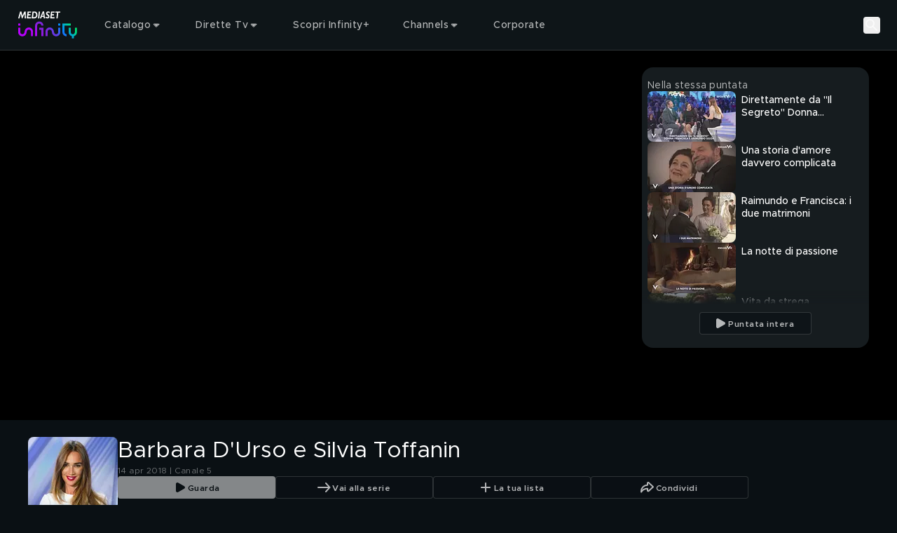

--- FILE ---
content_type: text/javascript
request_url: https://static3.mediasetplay.mediaset.it/assets/_next/static/chunks/919-ac8c901554045c28.js
body_size: 108474
content:
(self.webpackChunk_N_E=self.webpackChunk_N_E||[]).push([[919],{627:(e,t,l)=>{"use strict";l.d(t,{IZ:()=>o,Tz:()=>r});var i=l(9476);l(70834);var a=l(41317);l(68057);var n=l(5783);let r={noGlassGlass:"noglass-glass",transparent:"transparent"},s=n.QH[i.gD],o=e=>{var t,l,r;let{optionId:o,typology:d,isForeignUser:c}=e,{pageData:{dataSource:u}={}}=(0,a.S)().value,m=(null==u?void 0:u.__typename)==="VideoItem"&&u.channelRights||(null==u?void 0:u.__typename)==="SeriesItem"&&(null==(l=u.selectedSeason)||null==(t=l.selectedEpisode)?void 0:t.channelRights),p=!c&&Array.isArray(m)?m.filter(e=>!e.startsWith(n.b8[i.gD])):m,v=Array.isArray(p)&&(null==(r=p[0])?void 0:r.split("_")[0])||o||("esp"===i.gD?n.KQ.Mitele:n.KQ.MediasetPlay),h=d?"".concat(v,"_").concat(d):"",x=h in s?h:v,g=s[x]||s["".concat(v,"_Other")]||s.Other_Channels;if(g)return{link:g.link,title:g.title}}},649:(e,t,l)=>{"use strict";l.d(t,{_:()=>a});var i=l(9476);let a=e=>"https://link-ott-prod.mediaset.net/finder/".concat(i.gD,"/").concat(e)},1115:(e,t,l)=>{"use strict";l.d(t,{S:()=>y});var i=l(80319),a=l(25641),n=l(64729),r=l(78729),s=l(4598),o=l(70834),d=l(84193),c=l(41317),u=l(68057),m=l(27946),p=l(72620),v=l(11829),h=l(70678),x=l(48190),g=l(1272),f=l(57135);let j=e=>{var t,l,a;let j,{collection:y,withoutContainer:w,isRightSideArea:b}=e;if(!(null==y?void 0:y.__typename))return void d.R.warn({collection:y,componentName:"CollectionClient",requestUrl:"uri: ".concat((0,c.S)().value.requestUrl)},"Missing collection typename");let C=(0,u.n)(null==(t=y.itemsConnection)?void 0:t.pageInfo),k={...C,hasNextPage:(null==C?void 0:C.hasNextPage)||!1,previousCollectionItems:null==(a=y.itemsConnection)||null==(l=a.items)?void 0:l.length},{pageData:{pageType:N}={}}=(0,c.S)().value;switch(y.__typename){case"MixedCollection":j=p.A;break;case"VideoCollection":{let{template:e}=(0,u.n)(y.attributes)||{},t=(0,f.Ys)({template:e});"vodPreview"===t&&(j=g.O),"specialBrand"===t&&(j=h.A),"mixed"===t&&(j=p.A),"videoRelated"===t&&(j=x.Z),"catchup"===t&&(j=n.V);break}case"OnAirCollection":j=r.A;break;case"ScheduleCollection":j=s.W;break;case"ArticleCollection":j=v.A}return j?(0,i.jsx)(i.Fragment,{children:(0,i.jsx)(j,{withoutContainer:w,collection:y,isRightSideArea:b,children:N===o.g6.Listing&&!w&&(0,i.jsx)(m.InfiniteScroll,{collectionId:y.id,collectionPageInfo:k})})}):(0,i.jsxs)("div",{children:["---- ",null==y?void 0:y.__typename]})},y=e=>{let{collection:t,withoutContainer:l,isRightSideArea:n}=e;return(0,i.jsx)(a.ErrorBoundary,{variant:"absolute",children:(0,i.jsx)(j,{collection:t,withoutContainer:l,isRightSideArea:n})})}},1272:(e,t,l)=>{"use strict";l.d(t,{O:()=>s});var i=l(80319),a=l(84193),n=l(68057),r=l(84796);let s=e=>{var t,l;let{collection:s}=e,o=null==(l=s.itemsConnection)||null==(t=l.items)?void 0:t[0];return o?(0,i.jsx)(r.M,{collectionId:null==s?void 0:s.id,collectionTitle:s.title,item:(0,n.n)(o)}):(a.R.warn({componentName:"VodPreviewCollection",itemsConnection:s.itemsConnection},"no items found"),(0,i.jsx)(i.Fragment,{}))}},1793:(e,t,l)=>{"use strict";l.d(t,{AccordionTrigger:()=>c});var i=l(80319),a=l(87335);let n=e=>{let{size:t=24,color:l,useDefaultVariant:n,className:r}=e,s=(0,a.n)(l,n);return(0,i.jsx)("svg",{width:t,height:t,className:r,viewBox:"0 0 24 24",fill:"none",xmlns:"http://www.w3.org/2000/svg",children:(0,i.jsx)("path",{d:"M17 9.5L12 14.5L7 9.5",stroke:s,strokeWidth:2,strokeLinecap:"round",strokeLinejoin:"round"})})},r=e=>{let{size:t=24,color:l,useDefaultVariant:n,className:r}=e,s=(0,a.n)(l,n);return(0,i.jsx)("svg",{width:t,height:t,className:r,viewBox:"0 0 24 24",fill:"none",xmlns:"http://www.w3.org/2000/svg",children:(0,i.jsx)("path",{d:"M17 13.5L12 8.5L7 13.5",stroke:s,strokeWidth:2,strokeLinecap:"round",strokeLinejoin:"round"})})};var s=l(38551),o=l(63063),d=l(29860);let c=e=>{let{id:t,itemId:l,descriptionId:a,className:c,children:u,...m}=e,{expanded:p,setExpanded:v}=(0,d.D)(),h=p.has(l),x=(0,o.useCallback)(()=>{v(l)},[l,v]);return(0,i.jsxs)("button",{id:t,className:(0,s.A)("flex items-center justify-between rounded-2xl p-4 lg:p-8",c),onClick:x,"aria-expanded":h,"aria-controls":a,...m,children:[u,(0,i.jsx)("span",{"aria-hidden":!0,children:h?(0,i.jsx)(r,{className:"opacity-70"}):(0,i.jsx)(n,{className:"opacity-70"})})]})}},2405:(e,t,l)=>{"use strict";l.d(t,{RecommendedCollectionClient:()=>f});var i=l(80319),a=l(91001),n=l(86670),r=l(1115),s=l(91003),o=l(57135),d=l(70834),c=l(3890),u=l(41317),m=l(68781),p=l(29675),v=l(95231),h=l(68057),x=l(24833),g=l(63063);let f=e=>{let{id:t,resolverParams:l}=e,f=(0,g.useRef)(null),j=(0,x.W)({once:!0,ref:f}),{isMobile:y,pageData:{pageType:w}={}}=(0,u.S)().value,b=(0,p.GV)(m.S$),C=(0,p.GV)(m.NZ),{query:{data:{result1:k}={},isFetching:N,isUninitialized:_}}=(0,c.y)({skip:!j,variables:{filter:null==b?void 0:b.id,id:t,pageType:w,resolverParams:(0,o.kt)(l),resolverType:v.Y.collection.type.recommended,sort:null==C?void 0:C.id}}),L=(0,h.n)(k),R=!j||_,I=!(0,o.Vs)({collection:L,useWhitelist:!1}),S=L&&"filters"in L?L.filters:void 0,V=L&&"sorts"in L?L.sorts:void 0,A=S&&S.length>0||V&&V.length>0;return(0,i.jsx)("div",{ref:f,children:!I&&(0,i.jsxs)(i.Fragment,{children:[R&&(0,i.jsx)(n.A,{template:d.T0.KeyframeNotext,slidesNumber:3,"data-cs-override-id":t}),!R&&((w===d.g6.Listing||w===d.g6.ListingUserlist)&&A?(0,i.jsxs)("div",{className:"space-y-4",children:[(0,i.jsx)(a.c,{sorts:V,filters:S,isMobile:y}),b||C?(0,i.jsxs)(i.Fragment,{children:[!N&&(0,i.jsx)(r.S,{collection:L}),N&&(0,i.jsx)(s.a,{variant:"transparent"})]}):(0,i.jsx)(r.S,{collection:L})]}):(0,i.jsx)(r.S,{collection:L}))]})})};f.displayName="RecommendedCollectionClient"},2823:(e,t,l)=>{"use strict";l.d(t,{PlayingKeyframeCardWrapper:()=>r});var i=l(80319),a=l(6647),n=l(63063);let r=e=>{let{className:t,children:l}=e,{scrollerRef:r}=(0,a.t)(),s=(0,n.useRef)(null);return(0,n.useEffect)(()=>{let e=s.current;e&&(null==r?void 0:r.current)&&r.current.scroll({behavior:"instant",top:e.offsetTop})},[r]),(0,i.jsx)("div",{ref:s,className:t,children:l})}},3890:(e,t,l)=>{"use strict";l.d(t,{y:()=>r});var i=l(31035),a=l(29675),n=l(6688);let r=e=>{let{variables:t,skip:l,appendResult:r}=e||{},s=(0,a.GV)(n.n3);return{query:(0,i.uo)({appendResult:r,variables:t},{skip:l||!s||!t})}}},4390:(e,t,l)=>{"use strict";l.d(t,{HeaderTitle:()=>v});var i=l(80319),a=l(74506),n=l(64417),r=l(70834),s=l(52508),o=l(41317),d=l(627),c=l(92603),u=l(81240),m=l(29675);let p={className:"line-clamp-1",opacity:"medium",variant:"headline-5"},v=()=>{var e,t,l,v;let{pageData:{dataSource:h,pageType:x}={}}=(0,o.S)().value,g=(0,c.A)(),f=(null==h?void 0:h.__typename)==="VideoItem"&&(null==(e=h.series)?void 0:e.url),j=(null==h?void 0:h.__typename)==="VideoItem"&&h.typology||(null==h?void 0:h.__typename)==="SeriesItem"&&(null==(l=h.selectedSeason)||null==(t=l.selectedEpisode)?void 0:t.typology)||void 0,y=(0,m.GV)(u.R3),w=function(e){var t,l;let{isMobile:i,pageData:{pageType:a,dataSource:n,title:c}={}}=(0,o.S)().value;switch(a){case r.g6.Userlist:return s.R.t("key_your_lists");case r.g6.Epg:return s.R.t("key_epg_title");case r.g6.Live:if(i){let e=(null==n?void 0:n.__typename)==="StationItem"&&n.title;return"".concat(s.R.t("key_live")," ").concat(e)}return;case r.g6.Listing:case r.g6.ListingUserlist:case r.g6.Sectionpage:return c;case r.g6.Video:if(i)return(null==n?void 0:n.__typename)==="VideoItem"&&(null==(t=n.series)?void 0:t.title)||"";return;case r.g6.Series:case r.g6.Movie:if(i)return null==(l=(0,d.IZ)({isForeignUser:null==e?void 0:e.isForeignUser,optionId:(null==e?void 0:e.currentOption)||"",typology:(null==e?void 0:e.typology)||""}))?void 0:l.title;return;default:return}}({currentOption:y,isForeignUser:g,typology:j});if(!w)return(0,i.jsx)(i.Fragment,{});switch(x){case r.g6.Video:return(0,i.jsx)(a.i,{href:f,children:(0,i.jsx)(n.o,{...p,children:w})});case r.g6.Series:case r.g6.Movie:return(0,i.jsx)(a.i,{href:(null==(v=(0,d.IZ)({optionId:y||"",typology:j||""}))?void 0:v.link)||"",children:(0,i.jsx)(n.o,{...p,children:w})});default:return(0,i.jsx)(n.o,{htmlTag:x===r.g6.Sectionpage?"h1":"span",...p,children:w})}}},4598:(e,t,l)=>{"use strict";l.d(t,{W:()=>o});var i=l(80319),a=l(45429),n=l(81302),r=l(52508),s=l(41317);let o=e=>{let{collection:t,withoutContainer:l}=e,{isMobile:o}=(0,s.S)().value;return(0,i.jsx)("div",{className:"schedule-highlight-keyframe-collection relative z-overlay mt-[-14px] px-4 md:mt-[-32px] md:px-0 xl:mt-[-100px]",children:o?(0,i.jsxs)(i.Fragment,{children:[(0,i.jsx)(n.A,{withoutContainer:l,collection:t,max:1}),(0,i.jsx)(a.default,{closeLabel:r.R.t("key_show_less"),openLabel:r.R.t("key_show_all").toLowerCase(),toggleTypography:{opacity:"medium",variant:"label-clamped-container"},showArrow:!0,classNameBtn:"border-t border-white/15 pb-8 pt-0 mt-0 justify-center",children:(0,i.jsx)(n.A,{withoutContainer:l,collection:t,min:2})})]}):(0,i.jsx)(n.A,{withoutContainer:l,collection:t})})}},4685:(e,t,l)=>{"use strict";l.d(t,{AdvProvider:()=>N});var i=l(80319),a=l(47659);let n="banner-ad",r="footer-ad";var s=l(38551),o=l(63063);let d=()=>{let[e,t]=(0,o.useState)(!1),l=(0,o.useCallback)(()=>{t(!0)},[]);return(0,i.jsxs)("div",{className:(0,s.A)("bottom-masthead fixed bottom-adv-footer-s-bottom left-0 z-fixed flex min-h-[50px] w-full items-center justify-center bg-default-background",{hidden:e}),children:[(0,i.jsx)("button",{className:"absolute left-0 top-0 m-2",onClick:l,children:(0,i.jsx)(a.z,{size:20})}),(0,i.jsx)("div",{id:r,className:"flex w-full justify-center overflow-hidden text-center"})]})};var c=l(84193),u=l(68057);function m(e,t){var l,i,a,n,r,s;let o;if((null==e||null==(l=e.engineParamsV2)?void 0:l.__typename)!=="GPTEngineParams")return;let d=null==e||null==(i=e.engineParamsV2)?void 0:i.iu,m=function(e){let t=[];return null==e||e.forEach(e=>{"GPTFixedSize"===e.__typename&&t.push([e.width,e.height]),"GPTNamedSize"===e.__typename&&t.push(e.value)}),t}((0,u.n)(null==e||null==(a=e.engineParamsV2)?void 0:a.sizes));if(!d||0===m.length)return void c.R.error({advItemFragment:e,componentName:"AdvProvider",functionName:"loadAdvItem",sizes:m},"Invalid advItem adUnit or sizes");let p=null==(n=window.googletag.defineSlot(d,m,t))?void 0:n.addService(window.googletag.pubads());return(null==e||null==(r=e.engineParamsV2)?void 0:r.targeting)&&(o=Object.fromEntries(null==e||null==(s=e.engineParamsV2)?void 0:s.targeting.map(e=>[e.key,e.value]))),null==p||p.setConfig({collapseDiv:"ON_NO_FILL",...o&&{targeting:o}}),c.R.debug({advContainerId:t,advItemFragment:e,componentName:"AdvProvider",functionName:"loadAdvItem",sizes:m},"Adv item slot enabled"),p}var p=l(70834),v=l(3963),h=l(84355),x=l(29675),g=l(26170),f=l(87691),j=l(40257),y=l(79881),w=l(27589),b=l(6688),C=l(32322),k=l(67925);let N=e=>{var t,l,a;let{advContext:s}=e,N=(0,x.jL)(),_=(0,x.GV)(b.n3),L=(0,x.GV)(w.zf),R=(0,x.GV)(w.sO),I=(0,x.GV)(w.Yu),S=(0,x.GV)(C.n2),{purpose:{consents:V}={},vendor:{consents:A}={}}=(0,x.GV)(w.PA)||{},{GPT:P,disableDisplayAdv:F}=(null==(t=(0,x.GV)(h.zg))?void 0:t.adv)||{},T=(0,x.GV)(v.vg),{userInfo:M}=(0,x.GV)(C.Qg)||{},D=(0,o.useRef)(void 0),G=(0,o.useRef)(void 0),E=(0,o.useRef)(void 0),H=(0,o.useRef)(void 0),z=(0,o.useRef)(void 0),B=(0,u.n)(null==s?void 0:s.masthead),O=(0,u.n)(null==s?void 0:s.interstitial),U=(0,u.n)(null==s?void 0:s.footer),W=(null==V?void 0:V["1"])&&(null==V?void 0:V["2"])&&(null==V?void 0:V["3"]),Z=(B||O||U)&&(W&&I||!(L||R)),q=Z&&_&&(null==P?void 0:P.enabled);(0,o.useEffect)(()=>(window.googletag=window.googletag||{cmd:[]},q)?(null==B?void 0:B.engine)!==p.sv.Gpt&&(null==O?void 0:O.engine)!==p.sv.Gpt&&(null==U?void 0:U.engine)!==p.sv.Gpt?void c.R.error({componentName:"AdvProvider",footerItemFragment:U,interstitialItemFragment:O,mastheadItemFragment:B},"Invalid advItem engine"):void window.googletag.cmd.push(()=>{let e=function(e){let{mastheadSlotRef:t,interstitialSlotRef:l,footerSlotRef:i}=e,a=window.googletag.pubads().getSlots(),n=!1,r=!1,s=!1;for(let e of a){var o,d,c;let a=e.getSlotElementId();a===(null==t||null==(o=t.current)?void 0:o.getSlotElementId())&&(n=!0),a===(null==l||null==(d=l.current)?void 0:d.getSlotElementId())&&(r=!0),a===(null==i||null==(c=i.current)?void 0:c.getSlotElementId())&&(s=!0)}return{footer:s,interstitial:r,masthead:n}}({footerSlotRef:E,interstitialSlotRef:G,mastheadSlotRef:D});B&&!e.masthead&&(D.current=m(B,n)),O&&!e.interstitial&&(G.current=function(e){var t,l,i,a,n;let r;if((null==e||null==(t=e.engineParamsV2)?void 0:t.__typename)!=="GPTEngineParams")return;let s=null==e||null==(l=e.engineParamsV2)?void 0:l.iu;if(!s)return void c.R.error({componentName:"AdvProvider",functionName:"loadInterstitial",interstitialItemFragment:e},"Invalid advItem adUnit");let o=null==(i=window.googletag.defineOutOfPageSlot(s,window.googletag.enums.OutOfPageFormat.INTERSTITIAL))?void 0:i.addService(window.googletag.pubads());return(null==e||null==(a=e.engineParamsV2)?void 0:a.targeting)&&(r=Object.fromEntries(null==e||null==(n=e.engineParamsV2)?void 0:n.targeting.map(e=>[e.key,e.value]))),null==o||o.setConfig({collapseDiv:"ON_NO_FILL",...r&&{targeting:r}}),c.R.debug({componentName:"AdvProvider",functionName:"loadInterstitial",interstitialItemFragment:e},"Adv interstitial slot enabled"),o}(O)),U&&!e.footer&&(E.current=m(U,r)),(async function(){var t,l,i;if(!e.masthead&&!e.interstitial&&!e.footer){if(Z){let{ppid:e,rawPpid:t}=(e=>{var t,l;let{isUserLogged:i,userInfo:a,cmpDataPurposeConsents:n,cmpDataVendorConsents:r}=e,s=(null==(t=(0,f.KI)())?void 0:t.getMdsUserId())||"",o={idmConsent:(0,y.Q)(a),mdsPublisherId:(0,j.b)()||"",mdsPublisherIdSha256:(0,j.C)()||"",purposes:n,vendors:r};return(0,g.Q)(i?{...o,isUserLogged:i,mdsUserId:s,mdsUserIdSha256:(null==a||null==(l=a.scopedUIDs)?void 0:l.UID_HASH_SHA256)||""}:{...o,isUserLogged:i})})({cmpDataPurposeConsents:V,cmpDataVendorConsents:A,isUserLogged:S,userInfo:M});window.googletag.pubads().setPublisherProvidedId(e),window.googletag.pubads().setTargeting("raw_ppid",t)}window.googletag.pubads().enableSingleRequest(),window.googletag.enableServices()}if(!F){if((null==D?void 0:D.current)&&!e.masthead){window.googletag.display(D.current);let e=document.getElementById(n);e&&(z.current=new ResizeObserver(e=>{for(let t of e)t.contentBoxSize[0]&&(c.R.debug({componentName:"AdvProvider"},"resize observer: set position FIXED"),N((0,v.Ng)(t.contentBoxSize[0].blockSize)))}),z.current.observe(e),H.current=setTimeout(()=>{var e;c.R.debug({componentName:"AdvProvider"},"masthead timeout: set position RELATIVE"),(null==(e=z.current)?void 0:e.disconnect)&&z.current.disconnect(),N((0,v.Ng)(0))},4e3)),c.R.debug({advMastheadContainerId:n,componentName:"AdvProvider",mastheadItemFragment:B,slotId:null==(t=D.current)?void 0:t.getSlotElementId()},"Adv masthead slot displayed")}(null==G?void 0:G.current)&&!e.interstitial&&(window.googletag.display(G.current),c.R.debug({componentName:"AdvProvider",interstitialItemFragment:O,slotId:null==(l=G.current)?void 0:l.getSlotElementId()},"Adv interstitial slot displayed")),(null==E?void 0:E.current)&&!e.footer&&(window.googletag.display(E.current),c.R.debug({advFooterContainerId:r,componentName:"AdvProvider",footerItemFragment:U,slotId:null==(i=E.current)?void 0:i.getSlotElementId()},"Adv footer slot displayed"))}})().catch(()=>void 0)}):void c.R.debug({componentName:"AdvProvider",footerItemFragment:U,interstitialItemFragment:O,mastheadItemFragment:B},"Adv slot not displayed"),[F,N,q,U,O,B,_,M,V,A,S,Z]),(0,o.useEffect)(()=>()=>{var e;window.googletag.cmd.push(()=>window.googletag.destroySlots()),clearTimeout(H.current),(null==(e=z.current)?void 0:e.disconnect)&&z.current.disconnect(),N((0,v.Ng)(0)),c.R.debug({componentName:"AdvProvider"},"Adv slots destroyed, mastheadTimeout timeout cleared and resizeObserver disconnected")},[N]);let K=(null==B||null==(l=B.engineParamsV2)?void 0:l.__typename)==="GPTEngineParams"?null==B||null==(a=B.engineParamsV2)?void 0:a.sizes:void 0,Y=(0,o.useMemo)(()=>{if(null==K?void 0:K.length)return null==K?void 0:K.reduce((e,t)=>{let l=(0,u.n)(t),i="GPTFixedSize"===l.__typename?l.height:void 0;return void 0===i?e:i>e?i:e},0)},[K]);return Z?(0,i.jsxs)(i.Fragment,{children:[(0,i.jsx)(k.default,{src:"https://securepubads.g.doubleclick.net/tag/js/gpt.js",async:!0}),B&&(0,i.jsx)(i.Fragment,{children:(0,i.jsx)("div",{id:n,className:"top-0 z-adv flex w-full justify-center overflow-hidden bg-default-background text-center",style:{height:Y,position:T>0?"sticky":"relative"}})}),U&&(0,i.jsx)(d,{})]}):(0,i.jsx)(i.Fragment,{})}},5783:(e,t,l)=>{"use strict";l.d(t,{KQ:()=>s,QH:()=>o,b8:()=>a});var i=l(9476);let a={esp:"International",ita:"MediasetItalia"},n={"acontra-plus":"/acontra-plus",base:i.Fy,cine:"/cine","cine-en-alquiler":"/cine-en-alquiler",cineautore:"/cineautore",cinebmovie:"/cinebmovie",cinecomico:"/cinecomico",cinedark:"/cinedark",dizi:"/dizi",documentales:"/documentales",documentari:"/documentari","dreamers-love":"/dreamers-love",fiction:"/fiction","fight-sports":"/fight-sports","film-e-cinema":"/infinity-plus/film-e-cinema","history-play":"/history-play","infinity-plus":"/infinity-plus","infinity-plus-internacional":"/infinity-plus-internacional","informativos-y-deportes":"/informativos-y-deportes","kanal-d-drama":"/kanal-d-drama",kids:"/kids","mediaset-international":"/mediaset-international",mgm:"/mgm","midnight-factory":"/midnight-factory",mtmad:"/mtmad","news-e-sport":"/news-e-sport",noleggio:"/noleggio",programas:"/programas-tv",programmitv:"/programmitv","serie-tv-e-fiction":"/infinity-plus/serie-tv-e-fiction","series-y-miniseries":"/series-y-miniseries","tv-detective":"/tv-detective"},r={"A Noleggio":{link:n.noleggio,title:"A Noleggio"},"Acontra+":{link:n["acontra-plus"],title:"Acontra+"},Cine:{link:n.cine,title:"Cine"},"Cine en Alquiler":{link:n["cine-en-alquiler"],title:"Cine en Alquiler"},"Cine PLUS":{link:n.cine,title:"Cine PLUS"},CineAutore:{link:n.cineautore,title:"CineAutore"},CineBmovie:{link:n.cinebmovie,title:"CineBmovie"},CineComico:{link:n.cinecomico,title:"CineComico"},CineDark:{link:n.cinedark,title:"CineDark"},Cinema:{link:n["film-e-cinema"],title:"Cinema"},Dizi:{link:n.dizi,title:"Dizi"},Documentales:{link:n.documentales,title:"Documentales"},Documentari:{link:n.documentari,title:"Documentari"},"Dreamers&Love":{link:n["dreamers-love"],title:"Dreamers&Love"},"Fiction e Serie TV":{link:n.fiction,title:"Fiction e Serie TV"},"Fight Sports":{link:n["fight-sports"],title:"Fight Sports"},"History Play":{link:n["history-play"],title:"History Play"},"Infinity+":{link:n["infinity-plus"],title:"Infinity+"},"Infinity+ Internacional":{link:n["infinity-plus-internacional"],title:"Infinity+ Internacional"},"Informativos y Deportes":{link:n["informativos-y-deportes"],title:"Informativos y Deportes"},"Kanal D Drama":{link:n["kanal-d-drama"],title:"Kanal D Drama"},Kids:{link:n.kids,title:"Kids"},"Mediaset Infinity":{link:n.base,title:"Mediaset Infinity"},"Mediaset International":{link:n["mediaset-international"],title:"Mediaset International"},MGM:{link:n.mgm,title:"MGM"},"Midnight Factory":{link:n["midnight-factory"],title:"Midnight Factory"},"Mitele Others":{link:n.base,title:""},mtmad:{link:n.mtmad,title:"Originals"},"News e Sport":{link:n["news-e-sport"],title:"News e Sport"},Programas:{link:n.programas,title:"Programas"},"Programmi TV":{link:n.programmitv,title:"Programmi TV"},"Serie TV e Fiction":{link:n["serie-tv-e-fiction"],title:"Serie TV e Fiction"},"Series y miniseries":{link:n["series-y-miniseries"],title:"Series y miniseries"},"TV Detective":{link:n["tv-detective"],title:"TV Detective"},"TV Movies":{link:n.cine,title:"TV Movies"}},s={Infinity:"Infinity",MediasetPlay:"MediasetPlay",Mitele:"Mitele"},o={esp:{AContraPlus:r["Acontra+"],Dizi:r.Dizi,FightSports:r["Fight Sports"],International:r["Infinity+ Internacional"],KanalDDrama:r["Kanal D Drama"],Mitele_Cine:r.Cine,"Mitele_Cine PLUS":r.Cine,Mitele_Deportes:r["Informativos y Deportes"],"Mitele_Dibujos animados":void 0,Mitele_Documentales:r.Documentales,Mitele_Informativos:r["Informativos y Deportes"],Mitele_Miniseries:r["Series y miniseries"],Mitele_mtmad:r.mtmad,Mitele_Programas:r.Programas,Mitele_Series:r["Series y miniseries"],Mitele_SVOD:void 0,"Mitele_TV Movies":r["TV Movies"],Other_Channels:r["Mitele Others"],Rent:r["Cine en Alquiler"]},ita:{historyplayit:r["History Play"],InfAutore:r.CineAutore,InfComico:r.CineComico,Infinity_Film:r.Cinema,Infinity_Other:r["Serie TV e Fiction"],InfLight:r.CineBmovie,InfNero:r.CineDark,MediasetItalia:r["Mediaset International"],MediasetPlay_Cartoni:r.Kids,MediasetPlay_Documentari:r.Documentari,MediasetPlay_Fiction:r["Fiction e Serie TV"],MediasetPlay_Film:r.Cinema,MediasetPlay_Informazione:r["News e Sport"],MediasetPlay_Intrattenimento:r["Programmi TV"],MediasetPlay_Other:r["Programmi TV"],"MediasetPlay_Serie TV":r["Fiction e Serie TV"],MediasetPlay_Sport:r["News e Sport"],MediasetPlay_TG:r["News e Sport"],MGM:r.MGM,MidnightFactory:r["Midnight Factory"],Noleggio:r["A Noleggio"],Other_Channels:r["Mediaset Infinity"],TVCrime:r["TV Detective"],TVLove:r["Dreamers&Love"],UCL:r["Infinity+"]}}},6647:(e,t,l)=>{"use strict";l.d(t,{t:()=>n});var i=l(63063),a=l(54443);let n=()=>{let e=(0,i.useContext)(a.p),t=(0,i.useRef)(null);return e.scrollerRef?e:{scrollerRef:t}}},8087:(e,t,l)=>{"use strict";l.d(t,{SeriesEpisodeButton:()=>s});var i=l(80319),a=l(52686),n=l(276),r=l(16153);let s=e=>{let{className:t,linkClassName:l,selectedEpisodeLink:s,selectedSeasonGuid:o,seriesGuid:d,size:c,variant:u,useDefaultVariant:m}=e,{progress:p,title:v,value:h}=(0,r.G)({selectedEpisodeLink:s,selectedSeasonGuid:null!=o?o:"",seriesGuid:null!=d?d:""});return(0,i.jsx)(i.Fragment,{children:(0,i.jsx)(a.F,{cta:{...s,iconReference:n.bV.play,label:v,value:h},linkProps:{className:l,noAnchorTag:!1},buttonProps:{className:t,size:c,useDefaultVariant:m,progressBar:p&&p,variant:u||"secondary"}},s.iconReference)})}},8685:(e,t,l)=>{"use strict";l.d(t,{A:()=>R});var i=l(80319),a=l(71317),n=l(62557),r=l(68548),s=l(70920),o=l(57135),d=l(70834),c=l(84193),u=l(41317),m=l(62398),p=l(68057);l(63063);var v=l(31163),h=l(91697),x=l(46590),g=l(17602),f=l(11910),j=l(80944),y=l(62159),w=l(64417),b=l(82606),C=l(52508),k=l(72071),N=l(38551),_=l(75762);let L=e=>{var t,l;let a,{item:n,isNextVideo:r=!1,collectionLink:s,layout:o,resolverType:m}=e,{cardTitle:L,__typename:R,cardLink:I}=n,S=(0,p.n)(n),{cardEditorialMetadata:V,cardEditorialMetadataRating:A,channelLabels:P,editorialLabels:F}=S,T=!0,M=!0,D=!1,G=r?C.R.t("key_next_video"):void 0,{isMobile:E,pageData:{optionItem:H}={}}=(0,u.S)().value,z=(0,b.Z)({channelLabels:(0,p.n)(P),option:H});z||(T=!1);let B=null==(t=(0,b.q)((0,p.n)(F)))?void 0:t.id;switch((!B||r)&&(M=!1),R){case"VideoItem":case"SeasonItem":case"SeriesItem":case"GenericItem":break;case"PlaceholderItem":D=!0;break;default:return c.R.warn("PosterCard: __typename not handled ".concat(R)),(0,i.jsx)(i.Fragment,{})}let O="headline-7";o===d.pR.Grid&&(O="headline-7-grid");let U=(0,i.jsxs)(i.Fragment,{children:[(0,i.jsxs)("div",{className:"relative aspect-video h-auto w-full",children:[(0,i.jsxs)("div",{className:"relative h-poster-card-image-s w-poster-card-image-s overflow-hidden rounded-lg md:h-poster-card-image-m md:w-poster-card-image-m xl:h-poster-card-image-xl xl:w-poster-card-image-xl",children:[(0,i.jsx)(g.z,{hasAltAttribute:!0,hasTitleAttribute:!0,roleAttributeValue:k.e,item:n,template:d.T0.Poster}),"GenericItem"!==R&&(0,i.jsx)(v.CardOverlay,{resolverType:m,vertical:!0,item:S})]}),(0,i.jsxs)("div",{className:(0,N.A)(!E&&"group-hover:hidden"),children:[r&&(0,i.jsx)(w.o,{variant:"label-1",className:"keyframe-next-video",children:G}),T&&(0,i.jsx)("div",{className:"absolute left-2 top-2 h-5",children:(0,i.jsx)(f.I,{channelLabelId:z,size:"small"})}),M&&(0,i.jsx)("div",{className:"poster-editorial-label-wrapper",children:(0,i.jsx)(j.q,{editorialLabelId:B})})]})]}),(0,i.jsx)(w.o,{variant:O,htmlTag:"h3",className:"mt-2 truncate",children:L}),(0,i.jsxs)("div",{className:"mt-1 flex items-center gap-2 md:mt-2",children:[!(0,y.j0)({rating:A})&&(0,i.jsx)("span",{className:(0,N.A)(o===d.pR.Grid&&"poster-card-rating-grid","poster-card-rating"),children:(0,i.jsx)(y.GW,{rating:A})}),(0,i.jsx)(w.o,{variant:"caption",opacity:"low",className:"line-clamp-1",children:V})]})]});return a="bookmark"===(null==(l=(0,p.n)(I))?void 0:l.behavior)?(0,i.jsx)(x.default,{item:n,className:"card-wrapper group",children:U}):(0,i.jsx)(h.default,{link:(0,p.n)(I),className:"card-wrapper group",children:U}),(0,i.jsxs)(i.Fragment,{children:[!D&&a,D&&(0,i.jsx)(_.z,{link:s,classes:"poster-card-image relative w-full",item:n,layout:o})]})},R=e=>{var t,l,v,h;let{collection:x,children:g,withoutContainer:f,resolverType:j}=e,{pageData:{pageType:y}={}}=(0,u.S)().value,{layout:w,template:b,flags:C}=(0,p.n)(x.attributes)||{};if(w!==d.pR.Grid&&w!==d.pR.Slider)return c.R.warn({componentName:"PosterCollection",layout:w},"Unknown layout"),(0,i.jsx)(i.Fragment,{});if(b!==d.T0.Poster)return c.R.warn({componentName:"PosterCollection",template:b},"Unknown template"),(0,i.jsx)(i.Fragment,{});if(!(null==(t=x.itemsConnection)?void 0:t.items)||(null==(l=x.itemsConnection)?void 0:l.items.length)===0)return(0,i.jsx)(i.Fragment,{});let k=x.title,N=(0,p.n)(x.link),_=y!==d.g6.Listing&&(null==C?void 0:C.includes(d.lb.ShowTitle)),R=(0,i.jsxs)(i.Fragment,{children:[!!(null==(h=x.itemsConnection)||null==(v=h.items)?void 0:v.length)&&(0,o.PK)({collection:x},(e,t)=>{let l=(0,p.n)(e),a=(0,m.v)({index:t,item:l});if(w===d.pR.Slider){let e="guid"in l?l.guid:void 0,t="tvod"===j&&e,s=(0,i.jsx)(L,{resolverType:j,item:l,layout:w,collectionLink:N});return t?(0,i.jsxs)(n.A,{classes:"w-poster-card-s md:w-poster-card-m xl:w-poster-card-xl",item:l,collection:x,children:[(0,i.jsx)("div",{className:"mb-1 h-poster-card-s md:mb-2 md:h-poster-card-m xl:h-poster-card-xl",children:s}),(0,i.jsx)(r.RentalExpirationDate,{referenceId:e})]},a):(0,i.jsx)(n.A,{classes:"poster-card-wrapper",item:l,collection:x,children:s},a)}return(0,i.jsx)("div",{className:"poster-card-wrapper-grid",children:(0,i.jsx)(L,{item:l,layout:w,collectionLink:N})},a)}),g]});return f?R:w===d.pR.Slider?(0,i.jsx)("div",{className:a.paddingSlider,"data-cs-override-id":null==x?void 0:x.id,children:(0,i.jsx)(a.Carousel,{title:k,link:N,children:R})}):(0,i.jsx)(s.A,{collection:x,dataCsOverrideId:!0,gridClasses:"poster-grid-collection",showTitle:_,children:R})}},9065:(e,t,l)=>{"use strict";l.d(t,{g:()=>n,o:()=>r});var i=l(68656),a=l(9476);function n(e){if(!e)return!1;try{return new URL(e).pathname===a.Fy}catch(t){return e===a.Fy}}function r(e){let{router:t,url:l,homePageFallback:n=!0}=e,r=l||(n?a.Fy:void 0);if(r){if((0,i.xs)({url:r})){let e=(0,i.PE)({url:r});e&&t.replace(e);return}window.location.href=r}}},9081:(e,t,l)=>{"use strict";l.d(t,{default:()=>d});var i=l(80319),a=l(62557),n=l(6647),r=l(70834),s=l(68057),o=l(63063);let d=e=>{let{item:t,collection:l,template:d,referenceId:c,children:u}=e,m=(0,o.useRef)(null),{scrollerRef:p}=(0,n.t)(),v="VideoItem"===t.__typename&&(0,s.n)(t),h=v&&d===r.T0.VideoRelated&&c===v.guid;return(0,o.useEffect)(()=>{let e=m.current;h&&e&&(null==p?void 0:p.current)&&p.current.scroll({behavior:"instant",left:e.offsetLeft-e.clientWidth})},[h,p]),(0,i.jsx)(a.A,{itemRef:m,item:t,collection:l,children:u})}},9439:(e,t,l)=>{"use strict";l.r(t),l.d(t,{GalleryControlsProvider:()=>r});var i=l(80319),a=l(63063),n=l(51289);let r=e=>{let{children:t}=e,[l,r]=(0,a.useState)(!1),[s,o]=(0,a.useState)(!1);return(0,i.jsx)(n.U.Provider,{value:(0,a.useMemo)(()=>({autoplay:s,isZoom:l,setAutoplay:o,setIsZoom:r}),[l,s]),children:t})}},10236:(e,t,l)=>{"use strict";l.d(t,{H:()=>s});var i=l(80319);let a=e=>{let{size:t=16}=e;return(0,i.jsxs)("svg",{width:t,height:t,viewBox:"0 0 41 13",fill:"none",xmlns:"http://www.w3.org/2000/svg",children:[(0,i.jsxs)("g",{id:"etichetta gold",children:[(0,i.jsx)("path",{id:"Rectangle",fillRule:"evenodd",clipRule:"evenodd",d:"M1.55366 0H36.7651C38.9742 0 40.7651 1.79086 40.7651 4C40.7651 4.23122 40.7451 4.462 40.7052 4.68975L39.2504 13H4C1.79086 13 0 11.2091 0 9C0 8.76271 0.0211154 8.52589 0.0630963 8.29234L1.55366 0Z",fill:"url(#paint0_linear_923_34395)"}),(0,i.jsx)("path",{id:"Path",d:"M8.46695 7.26966H9.99995L9.84245 8.02566C9.42245 8.30916 8.91845 8.49816 8.43545 8.49816C7.51145 8.49816 6.82895 7.80516 6.82895 6.92316C6.82895 5.61066 8.13095 4.28766 9.52745 4.28766C10.084 4.28766 10.63 4.52916 10.9135 5.00166L12.3835 3.94116C11.806 3.17466 10.798 2.66016 9.65345 2.66016C7.31195 2.66016 5.00195 4.64466 5.00195 6.97566C5.00195 8.72916 6.40895 10.1257 8.30945 10.1257C9.34895 10.1257 10.525 9.70566 11.407 8.93916L12.037 5.91516H8.75045L8.46695 7.26966Z",fill:"black"}),(0,i.jsx)("path",{id:"Shape",d:"M16.2589 10.1257C18.5794 10.1257 20.8579 8.12016 20.8579 5.78916C20.8579 4.03566 19.5034 2.66016 17.6029 2.66016C15.2824 2.66016 13.0039 4.65516 13.0039 6.98616C13.0039 8.72916 14.3899 10.1257 16.2589 10.1257ZM16.3954 8.49816C15.4924 8.49816 14.8309 7.81566 14.8309 6.92316C14.8309 5.63166 16.1119 4.28766 17.4769 4.28766C18.3904 4.28766 19.0414 4.95966 19.0414 5.85216C19.0414 7.13316 17.7709 8.49816 16.3954 8.49816Z",fill:"black"}),(0,i.jsx)("path",{id:"Path_2",d:"M23.4408 8.39313L24.5853 2.78613H22.8003L21.2988 9.99963H26.5593L26.8953 8.39313H23.4408Z",fill:"black"}),(0,i.jsx)("path",{id:"Shape_2",d:"M27.7363 9.99963H30.4348C33.1438 9.99963 35.4118 8.06763 35.4118 5.76813C35.4118 4.02513 33.9208 2.78613 31.8208 2.78613H29.2378L27.7363 9.99963ZM29.8678 8.37213L30.6973 4.41363H31.8628C32.8708 4.41363 33.5848 5.00163 33.5848 5.84163C33.5848 7.21713 32.3668 8.37213 30.9283 8.37213H29.8678Z",fill:"black"})]}),(0,i.jsx)("defs",{children:(0,i.jsxs)("linearGradient",{id:"paint0_linear_923_34395",x1:"42.2169",y1:"1.5",x2:"5.77985",y2:"22.6045",gradientUnits:"userSpaceOnUse",children:[(0,i.jsx)("stop",{stopColor:"#FFEF00"}),(0,i.jsx)("stop",{offset:"1",stopColor:"#F7B500"})]})})]})};var n=l(38551),r=l(66303);let s=e=>{let{imageUrl:t,isGold:l,variant:s}=e;return(0,i.jsxs)("div",{className:(0,n.A)("rounded-full",l?"bg-yellow-500":"bg-white","relative flex items-center justify-center","normal"===s?"size-12 min-w-12":"size-8 min-w-8","normal"===s?"p-1":"p-[3px]"),children:[(0,i.jsx)(r.Picture,{srcSet:{s:t},className:"rounded-full",lazy:!0}),l&&"normal"===s&&(0,i.jsx)("div",{className:"absolute top-6",children:(0,i.jsx)(a,{size:41})})]})}},11223:(e,t,l)=>{"use strict";l.d(t,{AccordionProvider:()=>r});var i=l(80319),a=l(63063),n=l(49169);let r=e=>{let{initialOpen:t,multiple:l=!1,duration:r,children:s}=e,[o,d]=(0,a.useState)(new Set(t)),c=(0,a.useCallback)(e=>{d(t=>(t.has(e)?t.delete(e):(l||t.clear(),t.add(e)),new Set(t)))},[l]),u=(0,a.useMemo)(()=>({duration:r,expanded:o,setExpanded:c}),[r,o,c]);return(0,i.jsx)(n.C.Provider,{value:u,children:s})}},11242:(e,t,l)=>{"use strict";l.d(t,{HeaderNavMenuClient:()=>d});var i=l(80319),a=l(63974),n=l(81240),r=l(29675),s=l(63063),o=l(84637);let d=e=>{let{options:t,optionMenus:l,defaultDesktopTopMenu:d,defaultTopMenu:c,headerTitle:u,isDesktop:m,isMobile:p,pageType:v}=e,h=(0,r.GV)(n.R3),{showChannelMenu:x}=(0,a.S)({options:t,pageType:v}),g=(0,s.useMemo)(()=>{var e;if(h&&x)return(null==l||null==(e=l.find(e=>e.optionId===h))?void 0:e.navMain)||[]},[h,l,x]),f=null!=g?g:d,j=null!=g?g:c;return p?u:(null==f?void 0:f.length)&&(null==j?void 0:j.length)?(0,i.jsx)(o.s,{navClassName:"grow",navs:m?f:j}):(0,i.jsx)(i.Fragment,{})}},11829:(e,t,l)=>{"use strict";l.d(t,{A:()=>y});var i=l(80319),a=l(71317),n=l(62557),r=l(70920),s=l(57135),o=l(70834),d=l(84193),c=l(41317),u=l(62398),m=l(68057),p=l(38551);l(63063);var v=l(64417),h=l(72071),x=l(91697),g=l(17602),f=l(57126);let j=e=>{let{layout:t,item:l,isRightSideArea:a,isArticlePage:n}=e,{__typename:r,cardTitle:s,cardEyelet:c,cardLink:u}=l;if("ArticleItem"!==r)return d.R.warn({__typename:r,componentName:"NewsCard"},"Unknown __typename"),(0,i.jsx)(i.Fragment,{});let{cardText:j}=(0,m.n)(l),y=t===o.pR.Listing,w="news-card",b="mt-1 line-clamp-3",C="mt-4 line-clamp-2";y?(w="news-card-listing",b="mt-2.5 line-clamp-2",C="col-span-2 mt-1.5 ".concat(a&&n?" line-clamp-2":" line-clamp-3")):t===o.pR.Grid&&(w="news-card p-3",b="mt-1 line-clamp-2",C="mt-[0.6rem] line-clamp-2");let k="headline-7";y?k="headline-9":t===o.pR.Grid&&(k="headline-7-grid");let N="body-2";return t===o.pR.Grid&&(N="body-2-grid"),(0,i.jsx)(x.default,{link:(0,m.n)(u),className:"relative z-0 h-full w-fit",children:(0,i.jsxs)("div",{className:w,children:[(0,i.jsx)("div",{className:(0,p.A)(y?"news-card-image-listing":"h-auto w-full","relative"),children:(0,i.jsx)(g.z,{hasAltAttribute:!0,hasTitleAttribute:!0,roleAttributeValue:h.e,className:(0,p.A)("relative aspect-video h-auto w-full rounded"),item:l,layout:t})}),(0,i.jsxs)("div",{className:(0,p.A)(y&&"overflow-x-hidden","flex flex-col"),children:[(0,i.jsx)(v.o,{variant:"overline",opacity:"medium",className:(0,p.A)(y?"mt-0":"mt-4 md:mt-3 xl:mt-6","line-clamp-1"),children:c}),(0,i.jsx)(v.o,{variant:k,className:(0,p.A)(b,"max-h-fit"),htmlTag:"h3",children:s})]}),(0,i.jsx)(v.o,{variant:N,opacity:"medium",className:(0,p.A)(C,"max-h-fit"),htmlTag:"h4",children:j}),(0,i.jsx)(f.default,{cardTitle:null!=s?s:"",cardText:null!=j?j:""})]})})},y=e=>{var t,l,v,h;let{collection:x,isRightSideArea:g,children:f}=e,{layout:y,template:w,flags:b}=(0,m.n)(x.attributes)||{},{isMobile:C}=(0,c.S)().value,{pageData:{pageType:k}={}}=(0,c.S)().value,N=k===o.g6.Article;if(y!==o.pR.Listing&&y!==o.pR.Grid&&y!==o.pR.Slider)return d.R.warn({componentName:"NewsCollection",layout:y},"Unknown layout"),(0,i.jsx)(i.Fragment,{});if(w!==o.T0.Article)return d.R.warn({componentName:"NewsCollection",template:w},"Unknown template"),(0,i.jsx)(i.Fragment,{});let _=x.title,L=(0,m.n)(x.link),R=g||y===o.pR.Grid&&C?o.pR.Listing:y,I=R===o.pR.Listing?"news-card-wrapper-listing relative":"news-card-wrapper-grid mx-auto",S={...x.attributes,layout:R},V={...x,attributes:S},A=k!==o.g6.Listing&&(null==b?void 0:b.includes(o.lb.ShowTitle));return(0,i.jsxs)(i.Fragment,{children:[R===o.pR.Slider&&(0,i.jsx)("div",{className:a.paddingSlider,"data-cs-override-id":x.id,children:(0,i.jsx)(a.Carousel,{title:_,link:L,children:(0,s.PK)({collection:x},(e,t)=>{let l=(0,m.n)(e),a=(0,u.v)({index:t,item:l});return(0,i.jsx)(n.A,{classes:"news-card-wrapper",item:l,children:(0,i.jsx)(j,{layout:R,item:l})},a)})})}),R!==o.pR.Slider&&(g&&N?(0,i.jsx)(r.A,{collection:V,gridClasses:"horizontal-item-grid-collection",listingClasses:"flex flex-col",showTitle:A,isRightSideArea:g,dataCsOverrideId:!0,children:(0,i.jsx)("div",{className:(0,p.A)("overflow-hidden rounded-2xl bg-[--card-bg-color] pb-5",A&&"mt-6"),children:!!(null==(l=V.itemsConnection)||null==(t=l.items)?void 0:t.length)&&(0,s.PK)({collection:x},(e,t)=>{var l,a,n,r;let s=(0,m.n)(e),d=(0,u.v)({index:t,item:s});return(0,i.jsxs)("div",{children:[(0,i.jsx)("div",{className:(0,p.A)(0===t||C?"[&_.news-card]:after:pointer-events-none [&_.news-card]:after:absolute [&_.news-card]:after:left-0 [&_.news-card]:after:top-0 [&_.news-card]:after:size-full [&_.news-card]:after:content-[''] [&_.news-card]:after:hover:backdrop-brightness-90":"relative [&_.news-card-listing-right-area]:after:pointer-events-none [&_.news-card-listing-right-area]:after:absolute [&_.news-card-listing-right-area]:after:left-0 [&_.news-card-listing-right-area]:after:top-0 [&_.news-card-listing-right-area]:after:size-full [&_.news-card-listing-right-area]:after:content-[''] [&_.news-card-listing-right-area]:after:hover:backdrop-brightness-90"),children:0!==t||C?(0,i.jsx)("div",{className:"news-card-listing-right-area",children:(0,i.jsx)(j,{layout:R,item:s,isRightSideArea:g,isArticlePage:N})}):(0,i.jsx)(j,{layout:o.pR.Grid,item:s,isRightSideArea:g,isArticlePage:N})}),(null==(a=V.itemsConnection)||null==(l=a.items)?void 0:l.length)&&t!==(null==(r=V.itemsConnection)||null==(n=r.items)?void 0:n.length)-1&&(0,i.jsx)("div",{className:"relative left-3 my-3 h-px w-[calc(100%-24px)] bg-text-color opacity-15"})]},d)})})}):(0,i.jsxs)(i.Fragment,{children:[(0,i.jsx)(r.A,{collection:V,gridClasses:"horizontal-item-grid-collection",listingClasses:"flex flex-col gap-6",children:!!(null==(h=V.itemsConnection)||null==(v=h.items)?void 0:v.length)&&(0,s.PK)({collection:x},(e,t)=>{let l=(0,m.n)(e),a=(0,u.v)({index:t,item:l});return(0,i.jsx)("div",{className:I,children:(0,i.jsx)(j,{layout:R,item:l})},a)})}),f]}))]})}},11910:(e,t,l)=>{"use strict";l.d(t,{I:()=>u});var i=l(80319),a=l(35452),n=l(41317),r=l(72071),s=l(68057),o=l(38551),d=l(91697),c=l(66303);let u=e=>{var t,l;let{channelLabelId:u,size:m,variant:p="default",withLink:v}=e,h=(0,n.o)().value.labels;if(!u)return(0,i.jsx)(i.Fragment,{});let x=null==h?void 0:h[u],g="small"===m?null==x?void 0:x.imgSmall:null==x?void 0:x.imgLarge,f=(0,s.n)(g),j=(0,a.VG)({dimensions:{height:0,width:0},itemImage:f}),y=(0,i.jsx)(c.Picture,{lazy:!0,alt:null!=(t=null==x?void 0:x.id)?t:"",title:null!=(l=null==x?void 0:x.id)?l:"",role:r.e,className:(0,o.A)("rounded-3",{"h-labels-l":"hero-big-card"===p,"h-labels-m":"hero-card"===p,"inline-block h-labels-m md:h-labels-l":"hero-big-responsive"===p,"inline-block h-labels-m w-auto lg:h-labels-lSmall":"channel-label-info"===p,"labels-base":"default"===p}),srcSet:{s:j}});if(v){let e=(0,n.o)().value.options,t=null==e?void 0:e.find(e=>e.id===u),l=(0,s.n)(null==t?void 0:t.landingCtaLink);return(0,i.jsx)(d.default,{link:"small"!==m?l:void 0,children:y})}return(0,i.jsx)(i.Fragment,{children:y})}},12578:(e,t,l)=>{"use strict";l.d(t,{O:()=>n});var i=l(80319),a=l(63063);let n=e=>{let{className:t,children:l,callToAction:n,setCanBeClamped:r}=e,s=(0,a.useRef)(null),[o,d]=(0,a.useState)(!1);return(0,a.useLayoutEffect)(()=>{let e=s.current,t=!1;e&&d(t=e.scrollHeight>e.clientHeight),r&&r(t)},[r]),(0,i.jsxs)(i.Fragment,{children:[(0,i.jsx)("div",{ref:s,className:t,children:l}),o&&n]})}},13806:(e,t,l)=>{"use strict";let i;l.d(t,{OVPKit:()=>f});var a=l(80319),n=l(9476),r=l(84193),s=l(28417),o=l(87691),d=l(40257),c=l(83779),u=l(67712),m=l(84355),p=l(29675),v=l(93955),h=l(6688),x=l(63063);let g=r.R.child({componentName:"OVPKit"}),f=()=>(!function(){var e;let t=(0,p.jL)(),l=(0,p.GV)(u.B),a=(0,p.GV)(u.u),{apiGatewayBaseUrl:f,nowNextEndpoint:j,feeds:{programs:y,stations:w,series:b}={},mode:C}=(null==(e=(0,p.GV)(m.zg))?void 0:e.ovp)||{};(0,x.useEffect)(()=>{(async()=>{if(f&&n.JB&&!l&&!a){t((0,h.Rz)({isLoading:!0,key:"ovp"})),g.debug("Initializing OVPKit");let e=(e=>{let{appName:t,endpoints:l,mode:a}=e,u=new s.YB({appContext:{appName:t,client_id:(0,d.b)()||""},endpoints:l,mode:a,tenant:n.gD}),m=async(e,t,l)=>{let a=await (!i&&(i=new c.a),i).debounce("handleSetAuthStateDelegate",async()=>{let e=(0,o.KI)();if(!e)throw Error("login kit not defined");let t=await e.getUserData(l);return"RL_200"===t.statusCode&&(r.R.debug({ottInfo:t.data.ottInfo,userInfo:t.data.userInfo},"GET USER DATA"),t.data.userInfo)?"persona"in t.data.ottInfo&&t.data.ottInfo.persona?{personaId:t.data.ottInfo.persona.id,personaShortId:t.data.ottInfo.persona.shortId,tokenData:{adminBeToken:t.data.ottInfo.adminBeToken,beToken:t.data.ottInfo.beToken,caToken:t.data.ottInfo.caToken,sid:t.data.ottInfo.sid},type:"PERSONA",uid:t.data.userInfo.uid}:{tokenData:{adminBeToken:"adminBeToken"in t.data.ottInfo?t.data.ottInfo.adminBeToken:void 0,beToken:t.data.ottInfo.beToken,sid:t.data.ottInfo.sid},type:"ACCOUNT",uid:t.data.userInfo.uid}:{tokenData:{beToken:t.data.ottInfo.beToken,sid:t.data.ottInfo.sid},type:"ANONYMOUS"}});return a||r.R.error({functionName:"handleSetAuthStateDelegate",r:a},"Impossible to fetch AuthState"),a};return u.setAuthStateDelegate(m),u})({appName:n.JB,endpoints:{nowNextURL:j,programFeed:y,seriesFeed:b,serviceLayerBaseURL:f||"",stationFeed:w},mode:C});(0,v.e9)(e),t((0,h.aW)({isReady:!0,key:"ovp"})),t((0,h.Rz)({isLoading:!1,key:"ovp"})),g.debug("OVPKit is ready")}})().catch(()=>void 0)},[f,t,a,l,j,y,b,w,C])}(),(0,a.jsx)(a.Fragment,{}))},13839:(e,t,l)=>{"use strict";l.r(t),l.d(t,{LikeButton:()=>x});var i=l(80319),a=l(70834),n=l(67927),r=l(276),s=l(26678),o=l(63063),d=l(29675),c=l(32322),u=l(97529),m=l(61370),p=l(52508),v=l(38551),h=l(52686);let x=e=>{var t;let{size:l,icon:x,className:g,variant:f,color:j,guid:y,useDefaultVariant:w}=e,{handleVoting:b,isRatingMatched:C}=(e=>{let{guid:t,icon:l}=e,{data:i}=(()=>{let e=(0,d.GV)(c.n2),t=(0,n.w_)(void 0,{skip:!e});return(0,u.L)({payload:t})})(),[a]=(0,n.tw)(),[p]=(0,n.D7)(),v=(0,m.j)(),h=l===r.bV.like?s.Rating.Positive:s.Rating.Negative,x=(0,o.useMemo)(()=>{var e;return null==i||null==(e=i.entries)?void 0:e.find(e=>(null==e?void 0:e.guid)===t)},[null==i?void 0:i.entries,t]),g=(null==x?void 0:x.mediasetprogram$ratings)===h;return{handleVoting:(0,o.useCallback)(async e=>{e.preventDefault(),e.nativeEvent.stopImmediatePropagation(),e.stopPropagation(),v(),g?await p({contentId:t}):await a({contentId:t,rating:h})},[t,p,a,h,g,v]),isRatingMatched:g}})({guid:y,icon:x}),{iconType:k,referenceType:N}=x===r.bV.like?{iconType:r.bV.liked,referenceType:r.UL.like}:{iconType:r.bV.disliked,referenceType:r.UL.dislike};return(0,i.jsx)(h.F,{useDefaultVariant:w,cta:{iconReference:C?k:N,label:p.R.t("key_rate"),referenceId:N,referenceType:null==(t=a.ss.Namedurl)?void 0:t.toLowerCase(),type:a.J.Namedurl,value:N},buttonProps:{className:(0,v.A)(g,"max-md:stacked-base-button rounded-full !p-0 md:size-8 xl:size-10"),onClick:b,size:l,variant:null!=f?f:"tertiary"},linkProps:{className:"md:[&_span]:hidden"},color:j})}},14210:(e,t,l)=>{"use strict";l.d(t,{SeasonDropdown:()=>c});var i=l(80319),a=l(64417),n=l(84637),r=l(68057),s=l(63063),o=l(32642);let d=e=>{let{item:t}=e;return(0,i.jsxs)("div",{className:"series-cover-seasons-dropdown-trigger",children:[(0,i.jsx)(a.o,{variant:"button",opacity:"medium",className:"truncate",children:null==t?void 0:t.title}),(0,i.jsx)(o.a,{})]})},c=e=>{var t;let{dataSource:l,seasons:o}=e,c=(0,s.useMemo)(()=>{var e,t;if(!o)return[];let i=null==(e=(0,r.n)(null==l||null==(t=l.selectedSeason)?void 0:t.cardLink))?void 0:e.referenceId,a=o.find(e=>{var t;return(null==(t=(0,r.n)(e.cardLink))?void 0:t.referenceId)===i});return((e,t)=>{let l=t||[],i=l.at(e);return[{__typename:"Nav",items:[{__typename:"NavItem",id:"Seasons",subItems:[{__typename:"Nav",items:l.map(e=>({__typename:"NavItem",id:void 0,link:e.cardLink,title:e.seasonTitle}))}],title:null==i?void 0:i.seasonTitle}]}]})(a?o.indexOf(a):0,o)},[l,o]);return(0,i.jsx)(i.Fragment,{children:o&&(null==o?void 0:o.length)>1?(null==c?void 0:c.length)&&(0,i.jsx)("div",{className:"series-cover-seasons-dropdown",children:(0,i.jsx)(n.s,{navs:c,itemComponent:d})}):(0,i.jsx)(a.o,{variant:"button",opacity:"medium",className:"my-auto flex",children:null==l||null==(t=l.selectedSeason)?void 0:t.seasonTitle})})}},14988:(e,t,l)=>{"use strict";l.d(t,{p:()=>eK});var i=l(80319),a=l(25641),n=l(35644),r=l(70834),s=l(84193),o=l(68057),d=l(71317),c=l(62557),u=l(70920),m=l(57135),p=l(41317),v=l(62398),h=l(63063),x=l(27340);let g=e=>{var t,l;let{collection:a}=e,{layout:n,template:h,flags:g}=(0,o.n)(a.attributes)||{},f=a.title,j=(0,o.n)(a.link),{pageData:{pageType:y}={}}=(0,p.S)().value;if(n!==r.pR.Grid&&n!==r.pR.Slider)return s.R.warn({componentName:"CharacterCollection",layout:n},"Unknown layout"),(0,i.jsx)(i.Fragment,{});if(h!==r.T0.Character)return s.R.warn({componentName:"CharacterCollection",template:h},"Unknown template"),(0,i.jsx)(i.Fragment,{});let w=y!==r.g6.Listing&&(null==g?void 0:g.includes(r.lb.ShowTitle));return(0,i.jsxs)(i.Fragment,{children:[n===r.pR.Slider&&(0,i.jsx)("div",{className:d.paddingSlider,"data-cs-override-id":null==a?void 0:a.id,children:(0,i.jsx)(d.Carousel,{title:f,link:j,children:(0,m.PK)({collection:a},(e,t)=>{let l=(0,o.n)(e),a=(0,v.v)({index:t,item:l});return(0,i.jsx)(c.A,{classes:"character-card-wrapper",item:l,children:(0,i.jsx)(x.A,{item:l})},a)})})}),n!==r.pR.Slider&&(0,i.jsx)(u.A,{showTitle:w,collection:a,gridClasses:"character-grid",dataCsOverrideId:!0,children:!!(null==(l=a.itemsConnection)||null==(t=l.items)?void 0:t.length)&&(0,m.PK)({collection:a},(e,t)=>{let l=(0,o.n)(e),a=(0,v.v)({index:t,item:l});return(0,i.jsx)("div",{className:"character-card-wrapper",children:(0,i.jsx)(x.A,{item:l})},a)})})]})};var f=l(79152),j=l(48933),y=l(36792),w=l(64417),b=l(29689),C=l(71837),k=l(52508),N=l(56286),_=l(38551),L=l(91697),R=l(31611),I=l(35452),S=l(87581);let V=e=>{let{item:t,itemImagesProp:l,bgGradient:a,link:n,rounded:r}=e,s=l?(0,I.ft)({itemImages:l,type:I.qG.editorialImageChannelLogo}):void 0,o="linear-gradient(".concat((null==a?void 0:a.angle)||90,"deg, ").concat((null==a?void 0:a.startColor)||"#1C1F23",", ").concat((null==a?void 0:a.endColor)||"#0F1114",")");return(0,i.jsx)(L.default,{link:n,children:(0,i.jsxs)("div",{style:{background:o},className:(0,_.A)("station-tv-guide-listing flex flex-col",r&&"rounded-lg"),children:[(0,i.jsx)(w.o,{variant:"headline-7",htmlTag:"h3",className:"line-clamp-1",children:t.title}),t.shortDescription&&(0,i.jsx)(w.o,{variant:"body-1",opacity:"medium",className:"mt-3 line-clamp-1",children:t.shortDescription}),(0,i.jsxs)("div",{className:"mb-0 mt-auto flex justify-between",children:[(0,i.jsxs)(w.o,{variant:"label-1",opacity:"low",className:"mt-auto",children:[(0,S.GP)(t.startTime,"HH:mm"),"-",(0,S.GP)(t.endTime,"HH:mm")]}),s&&(0,i.jsx)(R.w,{className:"w-auto object-contain opacity-70",itemImage:s,height:b.i.stationTvGuideChannelLogo.height,width:b.i.stationTvGuideChannelLogo.width})]})]})})},A=e=>{var t,l,a,n,u,m,v,h,x,g;let{collection:f}=e,{value:L}=(0,p.S)(),{isDesktop:R,isTablet:I}=L,{template:S}=(0,o.n)(f.attributes)||{};if(S!==r.T0.Station)return s.R.warn({componentName:"StationTvGuide",template:S},"Unknown template"),(0,i.jsx)(i.Fragment,{});let A=(0,o.n)(null==(l=f.itemsConnection)||null==(t=l.items)?void 0:t[0]);if((null==A?void 0:A.__typename)!=="StationItem")return s.R.warn({__typename:null==A?void 0:A.__typename,componentName:"StationTVGuide"},"Unknown __typename"),(0,i.jsx)(i.Fragment,{});let P=(0,o.n)(A),F=(0,o.n)(A.cardImages),{bgGradient:T}=(0,o.n)(null==P?void 0:P.cardAttributes)||{},M=(0,o.n)(A.cardLink),D=(0,o.n)(null==P?void 0:P.additionalLabel),G=(0,o.n)(P.listings),E=(null==(a=P.listings)?void 0:a.length)&&b.i.stationTvGuideListing.width.xl&&(b.i.stationTvGuideListing.width.xl+24)*((null==(n=P.listings)?void 0:n.length)-1)-24,H=(null==(u=P.listings)?void 0:u.length)&&b.i.stationTvGuideListing.width.m&&(b.i.stationTvGuideListing.width.m+24)*((null==(m=P.listings)?void 0:m.length)-1)-24,z=(null==(v=P.listings)?void 0:v.length)&&b.i.stationTvGuideListing.width.s&&(b.i.stationTvGuideListing.width.s+16)*((null==(h=P.listings)?void 0:h.length)-1)-16,B=R?E:I?H:z;return(0,i.jsx)("div",{className:d.paddingSlider,children:(0,i.jsxs)(d.Carousel,{children:[(0,i.jsxs)(c.A,{collection:f,item:A,children:[(0,i.jsx)("div",{className:"!mr-0 w-0 pb-4",children:(0,i.jsx)("div",{className:"station-tv-guide-additional-label",children:(null==D?void 0:D.type)===C.a.onAir&&(0,i.jsx)("div",{className:"sticky left-0 top-0 z-overlay w-max",children:(0,i.jsx)(j.D,{label:D,classes:"!h-5"})})})},"stationTvGuideListing - additional label"),(0,i.jsxs)("div",{className:"flex overflow-hidden rounded-lg",children:[(0,i.jsx)("div",{className:"station-tv-guide-player",children:(0,i.jsx)(y.f,{item:A,behavior:N.nS.LIVE_PREVIEW})}),(null==G?void 0:G[0])&&(0,i.jsx)(V,{item:G[0],itemImagesProp:F,bgGradient:T,link:M})]})]}),(null==(x=P.listings)?void 0:x.length)&&(null==(g=P.listings)?void 0:g.map((e,t)=>{if(0===t)return;let l=(0,o.n)(e);return(0,i.jsxs)(c.A,{collection:f,classes:(0,_.A)(1!==t&&"pt-9"),children:[1===t&&(0,i.jsx)("div",{className:"!mr-0 size-0 pb-9",children:(0,i.jsx)("div",{className:"relative h-5",style:{width:B},children:(0,i.jsx)(w.o,{className:"sticky left-0 flex h-5 w-max rounded-3 bg-white/70 px-2 text-black",variant:"label-2",children:(0,i.jsx)("div",{className:"m-auto",children:k.R.t("key_to_follow")})})})},"stationTvGuideListing - label"),(0,i.jsx)(V,{rounded:!0,item:l,bgGradient:T,link:M})]},"stationTvGuideListing - ".concat(t))}))]})})},P=e=>{let{collection:t}=e,{template:l,layout:a}=(0,o.n)(t.attributes)||{},{__typename:n}=t;return"EpgCollection"!==n?(s.R.warn({__typename:n,componentName:"EpgCollection"},"Unknown typename"),(0,i.jsx)(i.Fragment,{})):l===r.T0.Station&&a===r.pR.Listing?(0,i.jsx)(A,{collection:t}):(0,i.jsx)(f.EpgCollectionClient,{collection:t})};var F=l(69111),T=l(1793),M=l(11223);let D=e=>{let{id:t,children:l,...a}=e;return(0,i.jsx)(M.AccordionProvider,{...a,children:(0,i.jsx)("div",{id:t,className:"flex w-full flex-col gap-4 lg:gap-8",children:h.Children.map(l,e=>(0,h.isValidElement)(e)?(0,i.jsx)(D.Item,{...e.props,accordionId:t},e.key||e.props.id):void 0)})})};D.Item=e=>{let{id:t,title:l,accordionId:a,className:n,children:r}=e,s=[a,t,"description"].join("-"),o=[a,t,"trigger"].join("-");return(0,i.jsxs)("div",{className:"flex flex-col rounded-2xl bg-[--card-bg-color] text-text-color",children:[(0,i.jsx)(D.Trigger,{id:o,itemId:t,descriptionId:s,children:l||t}),(0,i.jsx)(D.Description,{id:s,itemId:t,triggerId:o,className:n,children:r})]})},D.Trigger=T.AccordionTrigger,D.Description=F.AccordionDescription;let G=e=>{var t;let{collection:l,flags:a}=e,n=l.id||"FaqCollectionAccordion",d=(null==a?void 0:a.includes(r.lb.ShowTitle))&&l.title,c=(0,o.n)(null==(t=l.itemsConnection)?void 0:t.items)||[],u=null==c?void 0:c.map((e,t)=>{let l="GenericItem"===e.__typename?(0,o.n)(e):void 0,i=(0,v.v)({index:t,item:e});return{description:null==l?void 0:l.cardText,itemKey:i,title:e.cardTitle}}).filter(e=>!!e.description&&e.title);return u.length?(0,i.jsxs)("div",{className:"mx-auto flex max-w-[850px] flex-col gap-8 px-4 py-6 lg:px-6 lg:pb-10 lg:pt-8 xl:px-[72px]","data-cs-override-id":null==l?void 0:l.id,children:[d&&(0,i.jsx)(w.o,{variant:"headline-3",children:d}),(0,i.jsx)(D,{id:n,multiple:!0,children:u.map(e=>{let{title:t,description:l,itemKey:a}=e,n=(0,i.jsx)(w.o,{variant:"headline-5",className:"text-left",children:t});return(0,i.jsx)(D.Item,{id:a,title:n,children:(0,i.jsx)(w.o,{variant:"body-1",opacity:"medium",children:l})},a)})})]}):(s.R.debug({collectionId:l.id,componentName:"FaqCollectionAccordion"},"No items found in the given collection. Skip rendering."),(0,i.jsx)(i.Fragment,{}))},E=e=>{let{collection:t}=e,{layout:l,template:a,flags:n}=(0,o.n)(t.attributes)||{};return l===r.pR.Listing&&a===r.T0.Faq?(0,i.jsx)(G,{collection:t,flags:n}):(s.R.warn({componentName:"FaqCollection",layout:l,template:a},"unknown template or layout"),(0,i.jsx)(i.Fragment,{}))};var H=l(71611),z=l(72071),B=l(17602);let O=e=>{let{layout:t,item:l}=e,{__typename:a,cardTitle:n,cardEyelet:d,cardLink:c}=l;if("GalleryItem"!==a)return s.R.warn({__typename:a,componentName:"GalleryCard"},"Unknown __typename"),(0,i.jsx)(i.Fragment,{});let u=t===r.pR.Listing,m="headline-7";return u?m="headline-9":t===r.pR.Grid&&(m="headline-7-grid"),(0,i.jsx)(L.default,{link:(0,o.n)(c),className:"relative z-0 h-full w-fit",children:(0,i.jsxs)("div",{className:(0,_.A)(u?"gallery-card-listing":"gallery-card"),children:[(0,i.jsxs)("div",{className:(0,_.A)("gallery-card-image"),children:[(0,i.jsx)(B.z,{className:"relative size-full rounded object-cover",item:l,layout:t,roleAttributeValue:z.e}),(0,i.jsx)("div",{className:(0,_.A)("gallery-icon"),children:(0,i.jsx)("img",{role:z.e,className:"relative size-full rounded",src:(0,I.zX)({assetPath:H.v.photoIcon})})})]}),(0,i.jsxs)("div",{className:(0,_.A)(u?"relative flex flex-col overflow-x-hidden":"absolute","bottom-0 mb-2 w-full px-2"),children:[(0,i.jsx)(w.o,{variant:"overline",opacity:"medium",className:(0,_.A)("line-clamp-1",!u&&"text-default-text-color"),children:d}),(0,i.jsx)(w.o,{variant:m,htmlTag:"h3",className:(0,_.A)("mt-1 line-clamp-2 max-h-fit",!u&&"text-default-text-color"),children:n})]})]})})},U=e=>{var t,l;let{collection:a}=e,{layout:n,template:h,flags:x}=(0,o.n)(a.attributes)||{},{isMobile:g,pageData:{pageType:f}={}}=(0,p.S)().value;if(n!==r.pR.Listing&&n!==r.pR.Grid&&n!==r.pR.Slider)return s.R.warn({componentName:"GalleryCollection",layout:n},"Unknown layout"),(0,i.jsx)(i.Fragment,{});if(h!==r.T0.Gallery)return s.R.warn({componentName:"GalleryCollection",template:h},"Unknown template"),(0,i.jsx)(i.Fragment,{});let j=a.title,y=(0,o.n)(a.link),w=n===r.pR.Grid&&g?r.pR.Listing:n,b=w===r.pR.Listing?"gallery-card-wrapper-listing ":"gallery-card-wrapper-grid mx-auto",C={...a.attributes,layout:w},k={...a,attributes:C},N=f!==r.g6.Listing&&(null==x?void 0:x.includes(r.lb.ShowTitle));return(0,i.jsxs)(i.Fragment,{children:[w===r.pR.Slider&&(0,i.jsx)("div",{className:d.paddingSlider,"data-cs-override-id":null==a?void 0:a.id,children:(0,i.jsx)(d.Carousel,{title:j,link:y,children:(0,m.PK)({collection:k},(e,t)=>{let l=(0,o.n)(e),a=(0,v.v)({index:t,item:l});return(0,i.jsx)(c.A,{classes:"gallery-card-wrapper",item:l,children:(0,i.jsx)(O,{layout:w,item:l})},a)})})}),w!==r.pR.Slider&&(0,i.jsx)(u.A,{title:j,link:y,showTitle:N,collection:k,dataCsOverrideId:!0,gridClasses:"horizontal-item-grid-collection",listingClasses:"flex flex-col gap-6",children:!!(null==(l=k.itemsConnection)||null==(t=l.items)?void 0:t.length)&&(0,m.PK)({collection:k},(e,t)=>{let l=(0,o.n)(e),a=(0,v.v)({index:t,item:l});return(0,i.jsx)("div",{className:b,children:(0,i.jsx)(O,{layout:w,item:l})},a)})})]})};var W=l(75762);let Z=e=>{let{collection:t}=e;return"GenericCollection"!==t.__typename?(s.R.warn({__typename:t.__typename,componentName:"GenericCollection"},"Unknown __typename"),(0,i.jsx)(i.Fragment,{})):(0,m.PK)({collection:t},(e,l)=>{let a=(0,o.n)(e),{__typename:n}=a,r=(0,o.n)(t.link);return"PlaceholderItem"===n?(0,i.jsx)(W.z,{item:a,link:r,collection:t},(0,v.v)({index:l,item:a})):(s.R.warn({__typename:n,componentName:"GenericCollection"},"unknown itemsConnection item __typename"),(0,i.jsxs)("div",{children:["---- GenericCollection - ",n]},l))})};var q=l(52686),K=l(39829);let Y=e=>{let{variant:t,label:l,...a}=e;switch(l.type){case C.a.onAir:return(0,i.jsx)(j.D,{label:l,...a,variant:t});case C.a.tag:return(0,i.jsx)(K.d,{label:l,...a,variant:t});default:i.Fragment}};var J=l(11910),Q=l(80944),X=l(15846);function $(e){var t,l;let{variant:i,cardAttributes:a,heroLogoImg:n}=e,s=!1,o=!1;return"schedule"===i?(s=!0,o=!0):"banner"===i?(null==a||null==(t=a.flags)?void 0:t.includes(r.LT.ForceShowTitle))?(s=!0,o=!1):(o=!!n,s=!n):(null==a||null==(l=a.flags)?void 0:l.includes(r.LT.ForceShowTitle))?(s=!0,o=!0):(o=!!n,s=!n),{showLogo:o,showTitle:s}}var ee=l(82606),et=l(88898);let el=e=>{var t,l;let{item:a,variant:n="billboard",collection:d}=e,{__typename:c,cardTitle:u,cardLink:v}=a,{pageData:{optionItem:h}={}}=null==(t=(0,p.S)())?void 0:t.value;if("VideoItem"!==c&&"SeriesItem"!==c&&"GenericItem"!==c&&"SeasonItem"!==c)return s.R.warn({__typename:null==a?void 0:a.__typename,componentName:"HeroBillboardBigCard"},"Invalid __typename for HeroBillboardItem"),(0,i.jsx)(i.Fragment,{});let x=(0,o.n)(a),{channelLabels:g,cardText:f,editorialLabels:j,cardCtas:y,additionalLabel:b,cardAttributes:k}=x,N=(0,o.n)(g),R=(0,o.n)(j),I=(0,o.n)(b),S=(0,ee.Z)({channelLabels:N,option:h}),V=null==(l=(0,ee.q)(R))?void 0:l.id,A=(0,X.V)(a),P=a.cardEyelet||a.cardTitle,F="billboard"===n||"schedule"===n,T="billboard"===n?r.T0.Billboard:r.T0.Inline,{showTitle:M,showLogo:D}=$({cardAttributes:k,heroLogoImg:A,variant:n}),G=D&&A,E="guid"in x?x.guid:void 0,H=(0,et.E)().defineLCPIfNeeded(),O=(0,m.VC)({cardLink:(0,o.n)(v),itemPosition:"1",title:null==d?void 0:d.title,typename:c}),U=null==d?void 0:d.__typename;return(0,i.jsx)(L.default,{link:O,children:(0,i.jsxs)("div",{className:(0,_.A)(F?"hero-billboard-big-card":"hero-banner-card"),children:[(0,i.jsxs)("div",{className:(0,_.A)(F?"hero-billboard-big-card-background":"hero-banner-card-background"),children:[(0,i.jsx)(B.z,{item:a,template:"schedule"===n?r.T0.ScheduleHighlight:T,roleAttributeValue:z.e,hasAltAttribute:!0,hasTitleAttribute:!0,big:F,className:(0,_.A)("relative object-cover",F?"object-right-top":"object-right"),lazy:H}),(0,i.jsx)("div",{className:(0,_.A)(F?"hero-billboard-big-mask":"hero-banner-mask")})]}),(0,i.jsx)("div",{className:(0,_.A)(F?"hero-billboard-content-big-card":"hero-banner-content-card"),children:(0,i.jsxs)("div",{className:(0,_.A)("flex size-full flex-col","ScheduleCollection"===U?"justify-end":"justify-between",F?"md:max-w-[648px] xl:max-w-[846px]":"md:max-w-[595px] xl:max-w-[648px]"),children:[(0,i.jsx)("div",{className:"flex",children:V&&(0,i.jsx)(Q.q,{editorialLabelId:V,variant:"hero-big-card"})}),(0,i.jsxs)("div",{className:(0,_.A)("flex flex-col",F?"gap-y-3 md:gap-y-6":"gap-y-4"),children:["ScheduleCollection"===U&&(0,i.jsxs)("div",{className:"absolute top-[92px] md:top-[80px] xl:top-[90px]",children:[S&&(0,i.jsx)("div",{className:"channel-label-big-card mr-2 inline-block align-middle md:mr-2.5 md:align-top",children:(0,i.jsx)(J.I,{channelLabelId:S,size:"small",variant:"hero-big-card"})}),I&&(0,i.jsx)("div",{className:(0,_.A)("inline-block align-middle md:align-top",{"additional-label-big-card":(null==I?void 0:I.type)===C.a.onAir}),children:(0,i.jsx)(Y,{label:I,variant:"ScheduleCollection"===U?"schedule-big-hero":void 0})})]}),G&&(0,i.jsx)("div",{className:"z-overlay-2 xl:mb-2",children:(0,i.jsx)(X.E,{img:A,altAttributeValue:"".concat(P," logo")})}),(0,i.jsxs)("div",{className:(0,_.A)("flex flex-col",!F&&"md:mb-2 xl:mb-4"),children:[M&&u&&(0,i.jsx)(w.o,{variant:"headline-3",className:"z-overlay-2 line-clamp-2",children:u}),(0,i.jsxs)("div",{className:(0,_.A)({"line-clamp-1 md:line-clamp-2":"banner"===n&&(G||V),"line-clamp-2 md:line-clamp-2":"banner"===n&&!G&&!V,"line-clamp-3 md:line-clamp-2":F},"content-big-card gap-y-3",F?"md:mt-4 xl:mt-6":"md:mt-3 xl:mt-4"),children:["ScheduleCollection"!==U&&S&&(0,i.jsx)("div",{className:"mr-3 inline-block align-middle md:mr-2.5 md:align-top xl:mr-4",children:(0,i.jsx)(J.I,{channelLabelId:S,size:"small",variant:"hero-big-responsive"})}),"ScheduleCollection"!==U&&(null==I?void 0:I.type)===C.a.onAir&&(0,i.jsx)("div",{className:"mr-3 inline-block align-middle md:mr-2.5 md:align-top xl:mr-4",children:(0,i.jsx)(Y,{label:I})}),(0,i.jsx)(w.o,{variant:"subtitle-1",children:f})]})]}),y&&(0,i.jsx)("div",{className:"z-overlay-2 flex gap-x-4 xl:gap-x-6",children:y.map((e,t)=>{let l=(0,o.n)(e);return(0,i.jsx)(q.F,{typename:c,guid:E,cta:l,useDefaultVariant:!0,linkProps:{className:"w-full md:w-auto",noAnchorTag:!0},buttonProps:{className:"w-full md:w-auto",...0===t&&{variant:"secondary"}}},l.iconReference)})})]})]})})]})})},ei=e=>{var t;let{collection:l}=e,a=(0,o.n)(null==(t=l.itemsConnection)?void 0:t.items);return(null==a?void 0:a.length)?(0,i.jsx)("div",{className:"hero-banner-carousel-wrapper [&_.ulCarousel]:gap-4","data-cs-override-id":null==l?void 0:l.id,children:(0,i.jsx)(d.Carousel,{pageIndicator:!0,children:(0,m.PK)({collection:l,items:a},(e,t)=>(0,i.jsx)(c.A,{item:e,classes:"w-full snap-start",collection:l,children:(0,i.jsx)(el,{item:e,variant:"banner",collection:l})},(0,v.v)({index:t,item:e})))})}):(s.R.warn({componentName:"HeroBannerCollection",itemsConnection:l.itemsConnection},"no items found"),(0,i.jsx)(i.Fragment,{}))};var ea=l(83427);let en=e=>{let{item:t}=e,{__typename:l,cardTitle:a,cardLink:n}=t;if("VideoItem"!==l&&"SeasonItem"!==l&&"GenericItem"!==l&&"SeriesItem"!==l)return s.R.warn({__typename:null==t?void 0:t.__typename,componentName:"HeroBillboardCard"},"Invalid __typename for HeroBillboardItem"),(0,i.jsx)(i.Fragment,{});let d=t.cardEyelet||t.cardTitle,{channelLabels:c,cardText:u,editorialLabels:m,cardAttributes:p,additionalLabel:v}=(0,o.n)(t),h=(0,X.V)(t),x=(0,o.n)(v),{showTitle:g,showLogo:f}=$({cardAttributes:p,heroLogoImg:h,variant:"billboard"});return(0,i.jsx)(L.default,{link:(0,o.n)(n),children:(0,i.jsxs)("div",{className:"hero-billboard-small-card-wrapper",children:[(0,i.jsxs)("div",{className:"absolute h-hero-billboard-small-image-s w-full p-1",children:[(0,i.jsx)(B.z,{item:t,template:r.T0.Billboard,roleAttributeValue:z.e,hasAltAttribute:!0,hasTitleAttribute:!0,className:"size-full rounded-t object-cover object-right-top"}),(0,i.jsx)("div",{className:"hero-billboard-small-mask"})]}),(0,i.jsxs)("div",{className:"relative z-overlay flex size-full flex-col justify-between p-2",children:[(0,i.jsx)("div",{className:"relative",children:x?(0,i.jsx)("div",{className:"absolute left-2 top-2",children:(0,i.jsx)(Y,{typographyVariant:"label-3",label:x,classes:"h-4 md:!h-4"})}):(0,i.jsx)(ea.d,{channelLabels:c,editorialLabels:m,variant:"hero-card"})}),(0,i.jsxs)("div",{className:"flex flex-col items-start justify-end gap-2 self-stretch p-2",children:[f&&h&&(0,i.jsx)(X.E,{img:h,altAttributeValue:d,variant:"small"}),g&&a&&(0,i.jsx)("div",{className:"flex max-h-[5.32rem] items-center",children:(0,i.jsx)(w.o,{variant:"headline-8",className:"line-clamp-2 xl:text-headline-7-xl",children:a})}),(0,i.jsx)(w.o,{variant:"caption",opacity:"medium",className:"line-clamp-2 h-8 xl:h-10 xl:text-body-1-m",children:u})]})]})]})})},er=e=>{let{collection:t,items:l}=e;return(0,i.jsx)("div",{className:"size-full overflow-x-hidden",children:(0,i.jsx)(d.Carousel,{pageIndicator:!0,children:(0,m.PK)({collection:t,items:l},(e,l)=>(0,i.jsx)(c.A,{item:e,classes:"w-full snap-start",collection:t,children:(0,i.jsx)(el,{item:e,collection:t})},l))})})},es=e=>{let{collection:t}=e,{isMobile:l}=(0,p.S)().value,{title:a,itemsConnection:n}=t,r=(0,o.n)(null==n?void 0:n.items);if(!(null==r?void 0:r.length))return s.R.warn({componentName:"HeroBillboardCollection",itemsConnection:t.itemsConnection},"no items found"),(0,i.jsx)(i.Fragment,{});if(l)return(0,i.jsx)(er,{items:r,collection:t});let u=r[0],h=r.length>1?r.slice(1):[];return(0,i.jsxs)("div",{className:"relative flex flex-col bg-default-background","data-cs-override-id":null==t?void 0:t.id,children:[(0,i.jsx)(el,{item:u,collection:t}),h.length>0&&(0,i.jsxs)("div",{className:"relative z-overlay -mt-3 flex flex-col gap-y-2 pb-6 xl:-mt-24",children:[a&&(0,i.jsx)(w.o,{variant:"headline-9",opacity:"low",className:"padding-left-collections uppercase text-default-text-color",children:a}),(0,i.jsx)("div",{className:(0,_.A)(h.length>4?"hero-billboard-large-slider":"hero-billboard-small-slider"),children:(0,i.jsx)(d.Carousel,{children:(0,m.PK)({collection:t,items:h},(e,l)=>(0,i.jsx)(c.A,{collection:t,classes:(0,_.A)(h.length>3?"flex-1":"basis-1/4"),children:(0,i.jsx)(en,{item:e})},(0,v.v)({index:l,item:e})))})})]})]})},eo=e=>{let{item:t}=e,l=(0,I.ft)({itemImages:(0,o.n)(null==t?void 0:t.cardImages),type:I.qG.editorialImageLiveBackground});return l?(0,i.jsx)(R.w,{className:"absolute inset-0 z-0 size-full bg-cover bg-center bg-no-repeat opacity-50",itemImage:l,height:b.i.livePreview.image.height,width:b.i.livePreview.image.width}):(0,i.jsx)(i.Fragment,{})};var ed=l(84796),ec=l(33937),eu=l(30707),em=l(57766),ep=l(42726);let ev=e=>{var t,l,a;let{collection:n,vodCard:u}=e,m=(0,o.n)(null==(l=n.itemsConnection)||null==(t=l.items)?void 0:t[0]),{template:v,layout:h}=(0,o.n)(n.attributes)||{},{isTablet:x,isDesktop:g}=(0,p.S)().value;if((null==m?void 0:m.__typename)!=="StationItem"&&v!==r.T0.Live)return s.R.warn({__typename:null==m?void 0:m.__typename,componentName:"LivePreviewItem"},"Unknown __typename"),(0,i.jsx)(i.Fragment,{});if(v===r.T0.Live&&h===r.pR.Slider)return(0,i.jsx)(ec.LiveClipsCarousel,{collection:n,isMobile:!g});if((null==m?void 0:m.__typename)!=="StationItem")return(0,i.jsx)(i.Fragment,{});let f=(0,o.n)(m),b=(0,o.n)(null==f?void 0:f.additionalLabel),k=(0,o.n)(null==f||null==(a=f.cardCtas)?void 0:a[0]);return(0,i.jsx)(em.LivePreviewCollectionWrapper,{item:m,vodCard:u,collection:n,bgImage:(0,i.jsx)(eo,{item:m}),shouldHandleContainsLiveClips:!0,children:(0,i.jsxs)("div",{className:"flex flex-col",children:[x&&(0,i.jsxs)("div",{className:"flex items-end justify-between gap-x-6 px-4 pb-6 md:px-6 xl:px-common-xl-x",children:[(0,i.jsxs)("div",{className:"flex flex-col gap-y-4",children:[(0,i.jsx)(ep.B,{label:b,cardEyelet:m.cardEyelet}),(0,i.jsx)(w.o,{variant:"headline-4-a",className:"line-clamp-1",children:m.cardTitle})]}),k&&(0,i.jsx)(q.F,{cta:k,typename:m.__typename,color:"var(--cta-text-color)",linkProps:{className:"[&_span]:text-[--cta-text-color]"}})]}),(0,i.jsx)(eu.CarouselProvider,{children:(0,i.jsx)(d.Carousel,{isSingleItem:!0,children:(0,i.jsx)(c.A,{item:m,children:(0,i.jsxs)("div",{className:(0,_.A)("pl-4 md:pl-6 xl:pl-common-xl-x",{"flex flex-row gap-x-6 xl:gap-x-12":!x}),children:[!x&&(0,i.jsx)("div",{className:"relative min-w-[455px]",children:(0,i.jsx)(y.f,{label:(null==b?void 0:b.type)===C.a.onAir&&(0,i.jsx)(j.D,{label:b}),item:m,behavior:N.nS.LIVE_PREVIEW})}),(0,i.jsxs)("div",{className:"flex grow flex-col justify-between",children:[!x&&(0,i.jsx)("div",{className:"sticky-width sticky left-4 md:left-6 xl:left-[72px]",children:(0,i.jsxs)("div",{className:"flex items-start justify-between gap-x-6",children:[(0,i.jsx)("div",{className:"flex flex-col gap-y-4",children:(0,i.jsx)(w.o,{variant:"headline-4-a",className:"line-clamp-2 xl:line-clamp-1",children:m.cardTitle})}),k&&(0,i.jsx)(q.F,{typename:m.__typename,cta:k,color:"var(--cta-text-color)",linkProps:{className:"[&_span]:text-[--cta-text-color]"}})]})}),(0,i.jsxs)("div",{className:"flex gap-x-6",children:[x&&(0,i.jsx)("div",{className:"relative h-auto min-w-[329px]",children:(0,i.jsx)(y.f,{item:m,behavior:N.nS.LIVE_PREVIEW})}),(0,i.jsx)(ec.LiveClipsCarousel,{collection:n,isVideoPreviewTemplate:!0})]})]})]})})})})]})})},eh=e=>{var t,l,a;let{collection:n}=e,{isMobile:d}=(0,p.S)().value;if("LivePreviewCollection"!==n.__typename)return s.R.warn({__typename:n.__typename,componentName:"LivePreviewCollection"},"Unknown __typename"),(0,i.jsx)(i.Fragment,{});let c=(0,o.n)(n.attributes),u=null==c||null==(t=c.flags)?void 0:t.includes(r.lb.ShowLiveClips),m=((null==c?void 0:c.template)===r.T0.Live||!d)&&u,v=(0,o.n)(null==(a=n.itemsConnection)||null==(l=a.items)?void 0:l[0]);return m?(0,i.jsx)(ev,{collection:n,vodCard:v&&(0,i.jsx)(ed.M,{item:v,variant:"live"})}):v?(0,i.jsx)(em.LivePreviewCollectionWrapper,{item:v,collection:n,vodCard:(0,i.jsx)(ed.M,{item:v,variant:"live"}),bgImage:(0,i.jsx)(eo,{item:v})}):(s.R.warn({componentName:"LivePreviewCollection",itemsConnection:n.itemsConnection},"no items found"),(0,i.jsx)(i.Fragment,{}))};var ex=l(72620);let eg=e=>{let{layout:t,fixedWidth:l,template:a,item:n}=e,{cardTitle:s,cardLink:d,cardImages:c}=n,u=t===r.pR.Grid,m=(0,I.ft)({itemImages:(0,o.n)(c),type:I.qG.editorialImageCarouselBackground}),p=m&&s;return(0,i.jsxs)(L.default,{link:(0,o.n)(d),className:(0,_.A)("nav-card rounded-8",!u&&(l?"w-nav-card-image-m lg:w-nav-card-image-l xl:w-nav-card-image-xl":"min-w-[108px] lg:min-w-[120px] xl:min-w-[130px]"),u&&"h-nav-card-grid-s w-full lg:h-nav-card-grid-l",m&&"[&_picture]:h-full"),children:[m&&(0,i.jsx)(B.z,{hasAltAttribute:!0,roleAttributeValue:z.e,className:"rounded-8",item:n,layout:t,template:a}),s&&(0,i.jsx)(w.o,{className:(0,_.A)("text-text-color","line-clamp-2 w-full break-words px-4 text-center lg:px-6",p&&"absolute inset-0 flex items-center justify-center"),htmlTag:"h3",variant:"headline-7-list-nav",children:s})]})},ef=e=>{let{collection:t}=e,{layout:l,template:a,flags:n}=(0,o.n)(t.attributes)||{},p=null==n?void 0:n.includes(r.lb.FixedWidth),{title:h}=t,x=(0,o.n)(t.link);return l!==r.pR.Slider&&l!==r.pR.Grid?(s.R.warn({componentName:"NavCollection",layout:l},"Unknown layout"),(0,i.jsx)(i.Fragment,{})):a!==r.T0.Nav?(s.R.warn({componentName:"NavCollection",template:a},"Unknown template"),(0,i.jsx)(i.Fragment,{})):(0,i.jsxs)(i.Fragment,{children:[l===r.pR.Slider&&(0,i.jsx)("div",{className:d.paddingSlider,"data-cs-override-id":null==t?void 0:t.id,children:(0,i.jsx)(d.Carousel,{title:h,link:x,children:(0,m.PK)({collection:t},(e,n)=>{let r=(0,o.n)(e),s=(0,v.v)({index:n,item:r});return(0,i.jsx)(c.A,{item:r,collection:t,children:(0,i.jsx)(eg,{layout:l,item:r,template:a,fixedWidth:p})},s)})})}),l===r.pR.Grid&&(0,i.jsx)(u.A,{collection:t,gridClasses:"option-collection-grid px-4 py-8 pb-6",showTitle:!0,dataCsOverrideId:!0,children:(0,m.PK)({collection:t},(e,t)=>{let n=(0,o.n)(e),r=(0,v.v)({index:t,item:n});return(0,i.jsx)(eg,{layout:l,item:n,template:a,fixedWidth:p},r)})})]})};var ej=l(11829),ey=l(78729),ew=l(22181),eb=l(66888);let eC=e=>{let{collection:t}=e,{__typename:l,attributes:a,title:n}=t;if("OptionCollection"!==l)return s.R.warn({__typename:t.__typename,componentName:"OptionCollection"},"Unknown __typename"),(0,i.jsx)(i.Fragment,{});let{layout:u}=(0,o.n)(a)||{};return u===r.pR.Grid?(0,i.jsx)("div",{className:"option-grid-container","data-cs-override-id":null==t?void 0:t.id,children:(0,i.jsx)(ew.OptionCollectionClient,{collection:t,variant:"grid",children:(0,i.jsx)(eb.m,{collection:t,variant:"grid"})})}):(0,i.jsx)("div",{className:"option-carousel","data-cs-override-id":null==t?void 0:t.id,children:(0,i.jsx)(d.Carousel,{isSingleItem:!0,children:(0,i.jsx)(c.A,{classes:"flex gap-x-4 md:gap-x-6 items-end",children:(0,i.jsx)(ew.OptionCollectionClient,{collection:t,children:(0,i.jsx)(eb.m,{collection:t,isFullWidth:!0,title:n})})})})})};var ek=l(41045);let eN=e=>{let{collection:t}=e,{__typename:l,id:a}=t,{resolverParams:n}=(0,o.n)(t);return a?(0,i.jsx)(ek.CatchupCollectionClient,{id:a,resolverParams:n}):(s.R.warn({__typename:l,componentName:"CatchupCollection",id:a},"missing collection id"),(0,i.jsx)(i.Fragment,{}))};var e_=l(96673);let eL=e=>{let{collection:t}=e,{__typename:l,id:a}=t,{resolverParams:n}=(0,o.n)(t);return a?(0,i.jsx)(e_.SimilarCollectionClient,{id:a,resolverParams:n}):(s.R.warn({__typename:l,componentName:"SimilarCollection",id:a},"Missing collection id"),(0,i.jsx)(i.Fragment,{}))};var eR=l(95231),eI=l(2405);let eS=e=>{let{collection:t}=e,{__typename:l,id:a}=t,{resolverParams:n}=(0,o.n)(t);return a?(0,i.jsx)(eI.RecommendedCollectionClient,{id:a,resolverParams:n}):(s.R.warn({__typename:l,componentName:"RecommendedCollection",id:a},"missing collection id"),(0,i.jsx)(i.Fragment,{}))},eV=e=>{let{collection:t}=e,{__typename:l}=t;if("PlaceholderCollection"!==l)return s.R.warn({__typename:l,componentName:"PlaceholderCollection"},"Unknown typename"),(0,i.jsx)(i.Fragment,{});let{resolverType:a}=(0,o.n)(t);switch(a){case eR.Y.collection.type.recommended:return(0,i.jsx)(eS,{collection:t});case eR.Y.collection.type.catchup:return(0,i.jsx)(eN,{collection:t});case eR.Y.collection.type.similar:return(0,i.jsx)(eL,{collection:t});default:s.R.warn({componentName:"PlaceholderCollection",resolverType:a},"unknown item resolverType")}return(0,i.jsxs)("div",{children:["---- ---- PlaceholderCollection - ",a]})};var eA=l(81302),eP=l(48429),eF=l(4598),eT=l(8418),eM=l(78119),eD=l(52231);let eG=e=>{let{children:t,refreshInterval:l,collection:a}=e;return l?(0,i.jsx)(n.RefreshCollection,{refreshInterval:l,collection:a,children:t}):t},eE=async e=>{let{collection:t,withoutContainer:l}=e,{attributes:a,itemsConnection:n}=t,r=(0,o.n)(null==n?void 0:n.items),{refreshInterval:d}=(0,o.n)(a)||{};if(!(null==r?void 0:r.length))return void s.R.warn({componentName:"ScheduleHighlightColletion",itemsConnection:t.itemsConnection},"no items found");let c=r[0],u={advContext:(0,eT.P)({item:c}),behavior:N.nS.VOD_HERO,type:N.gj.VOD};switch(c.__typename){case"VideoItem":case"SeriesItem":case"SeasonItem":case"GenericItem":u.item=(0,o.n)(c)}if(u.item){let e=(0,o.n)(u.item.cardPlayer)||void 0;u.callSign=(null==e?void 0:e.callSign)||void 0,u.programGuid=(null==e?void 0:e.guid)||void 0;let{callSign:t,programGuid:l}=u;if(t||l){t&&(u.type=N.gj.LIVE,u.behavior=N.nS.LIVE_HERO);let{type:e,behavior:i}=u;u.playRequestData=await (0,eM.Q)({behavior:i,callSign:t,programGuid:l,type:e})}}return(0,i.jsxs)("div",{className:"schedule-highlight-collection relative","data-cs-override-id":null==t?void 0:t.id,children:[(0,i.jsx)(eP.PlayerErrorProvider,{children:(0,i.jsx)(eD.default,{item:c,advContext:u.advContext,type:u.type,behavior:u.behavior,programGuid:u.programGuid,callSign:u.callSign,playRequestData:u.playRequestData,children:(0,i.jsx)(el,{item:c,collection:t,variant:"schedule"})})}),(0,i.jsx)(eG,{refreshInterval:d,collection:t,children:(0,i.jsx)(eF.W,{collection:t,withoutContainer:l})})]})},eH=e=>{let{collection:t,withoutContainer:l}=e,{__typename:a}=t;if("ScheduleCollection"!==a)return s.R.warn({__typename:a,componentName:"ScheduleCollection"},"Unknown typename"),(0,i.jsx)(i.Fragment,{});let{template:n}=(0,o.n)(t.attributes)||{};return(0,i.jsxs)(i.Fragment,{children:[(n===r.T0.Schedule||n===r.T0.KeyframeNotext)&&(0,i.jsx)(eA.A,{withoutContainer:l,collection:t}),n===r.T0.ScheduleHighlight&&(0,i.jsx)(eE,{withoutContainer:l,collection:t})]})};var ez=l(70678),eB=l(55250),eO=l(86179);let eU=e=>{let{collection:t}=e,{__typename:l}=t;if("UserlistCollection"!==l)return s.R.warn({__typename:l,componentName:"UserlistCollection"},"Unknown typename"),(0,i.jsx)(i.Fragment,{});let{resolved:a,resolverType:n,resolverParams:r}=(0,o.n)(t);return a?(0,i.jsx)(eB.i,{collection:t}):(0,i.jsx)(eO.UserlistCollectionClient,{collection:t,resolverType:n,resolverParams:r})};var eW=l(48190),eZ=l(1272);let eq=e=>{var t;let l,{collection:a,children:d,isRightSideArea:c}=e,{__typename:u,attributes:p}=a,v=null==(t=(0,o.n)(p))?void 0:t.layout;if(!(0,m.Vs)({collection:a}))return s.R.debug({__typename:u,componentName:"Collection"},"Skip ".concat(u," rendering. No items found in `Collection.itemsConnection`.")),(0,i.jsx)(i.Fragment,{});switch(u){case"ArticleCollection":l=v!==r.pR.Slider?(0,i.jsx)("div",{className:"max-md:px-4",children:(0,i.jsx)(ej.A,{collection:a,isRightSideArea:c,children:d})}):(0,i.jsx)(ej.A,{collection:a,isRightSideArea:c});break;case"GalleryCollection":l=v!==r.pR.Slider?(0,i.jsx)("div",{className:"max-md:px-4",children:(0,i.jsx)(U,{collection:a})}):(0,i.jsx)(U,{collection:a});break;case"CharacterCollection":l=(0,i.jsx)(g,{collection:a});break;case"VideoCollection":{let{template:e}=(0,o.n)(a.attributes)||{},t=(0,m.Ys)({template:e});if("vodPreview"===t){l=(0,i.jsx)(eZ.O,{collection:a});break}if("specialBrand"===t){l=(0,i.jsx)(ez.A,{collection:a});break}if("mixed"===t){l=v!==r.pR.Slider?(0,i.jsx)("div",{className:"max-md:px-4",children:(0,i.jsx)(ex.A,{collection:a,isRightSideArea:c,children:d})}):(0,i.jsx)(ex.A,{collection:a,isRightSideArea:c,children:d});break}if("videoRelated"===t){l=(0,i.jsx)(eW.Z,{collection:a,isRightSideArea:c});break}l=(0,i.jsx)(i.Fragment,{});break}case"LivePreviewCollection":return(0,i.jsx)(eh,{collection:a});case"GenericCollection":l=(0,i.jsx)(Z,{collection:a});break;case"MixedCollection":l=v!==r.pR.Slider?(0,i.jsx)("div",{className:"max-md:px-4",children:(0,i.jsx)(ex.A,{collection:a,isRightSideArea:c,children:d})}):(0,i.jsx)(ex.A,{collection:a,isRightSideArea:c,children:d});break;case"OnAirCollection":l=(0,i.jsx)(ey.A,{collection:a});break;case"OptionCollection":l=(0,i.jsx)(eC,{collection:a});break;case"HeroCollection":{let{template:e}=(0,o.n)(a.attributes)||{};if("BILLBOARD"===e){l=(0,i.jsx)(es,{collection:a});break}if("INLINE"===e){l=(0,i.jsx)(ei,{collection:a});break}l=(0,i.jsx)(i.Fragment,{});break}case"ScheduleCollection":return(0,i.jsx)(eH,{collection:a});case"EpgCollection":l=(0,i.jsx)(P,{collection:a});break;case"PlaceholderCollection":l=(0,i.jsx)(eV,{collection:a});break;case"UserlistCollection":l=(0,i.jsx)(eU,{collection:a});break;case"NavCollection":l=(0,i.jsx)(ef,{collection:a});break;case"FaqCollection":l=(0,i.jsx)(E,{collection:a});break;default:s.R.warn({__typename:u,componentName:"Collection"},"unknown collection __typename")}if(!l)return(0,i.jsxs)("div",{children:["---- ",null==a?void 0:a.__typename]});if(l){let{refreshInterval:e}=(0,o.n)(a.attributes)||{};return e?(0,i.jsx)(n.RefreshCollection,{refreshInterval:e,collection:a,isRightSideArea:c,children:l}):l}},eK=e=>{let{collection:t,children:l,isRightSideArea:n}=e;return(0,i.jsx)(a.ErrorBoundary,{variant:"absolute",children:(0,i.jsx)(eq,{collection:t,isRightSideArea:n,children:l})})}},15846:(e,t,l)=>{"use strict";l.d(t,{E:()=>d,V:()=>o});var i=l(80319),a=l(35452),n=l(68057),r=l(38551),s=l(66303);let o=e=>{let t=(0,n.n)(e.cardImages);return(0,a.ft)({itemImages:t,type:a.qG.editorialImageHeroLogo})||(0,a.ft)({itemImages:t,type:a.qG.heroLogoHorizontal})||(0,a.ft)({itemImages:t,type:a.qG.editorialImageLogo})||(0,a.ft)({itemImages:t,type:a.qG.logoHorizontal})},d=e=>{let{img:t,variant:l="medium",altAttributeValue:n}=e,o=(0,a.VG)({dimensions:{height:0,width:0},itemImage:t});return(0,i.jsx)("div",{className:(0,r.A)("relative overflow-hidden","small"===l?"h-8 w-20":"h-hero-logo-image-s w-hero-logo-image-s  md:h-hero-logo-image-m md:w-hero-logo-image-m xl:h-hero-logo-image-xl xl:w-hero-logo-image-xl"),children:(0,i.jsx)(s.Picture,{alt:n||"",title:n||"",lazy:!0,className:"absolute bottom-0 left-0",srcSet:{s:o}})})}},16295:(e,t,l)=>{"use strict";l.d(t,{E:()=>a,x:()=>n});var i=l(68057);let a=e=>{var t;return null==e||null==(t=e.items)?void 0:t.map(e=>{let t=(0,i.n)(e);if("StationItem"!==t.__typename)return;let l=(0,i.n)(t);return{item:t,station:l}}).filter(Boolean)},n=e=>{var t;let{itemsConnection:l,selectedStationsGroupId:i}=e;return null==(t=a(l))?void 0:t.filter(e=>{var t;return!i||(null==(t=e.station.stationGroups)?void 0:t.includes(i))})}},17050:(e,t,l)=>{"use strict";l.r(t),l.d(t,{default:()=>r});var i=l(80319),a=l(85566),n=l(29675);l(63063);let r=e=>{let{kidsContent:t=(0,i.jsx)(i.Fragment,{}),children:l}=e;return(0,n.GV)(a.w)?t:l}},17138:(e,t,l)=>{"use strict";l.d(t,{g:()=>a});var i=l(80319);let a=e=>{let{size:t=24,color:l="#9D4DE1"}=e;return(0,i.jsx)("svg",{xmlns:"http://www.w3.org/2000/svg",width:t,height:t,viewBox:"0 0 24 24",fill:"none",children:(0,i.jsx)("path",{d:"M20.5 12L15 18M20.5 12L15 6M20.5 12H4",stroke:l,strokeWidth:"2",strokeLinecap:"round",strokeLinejoin:"round"})})}},17227:(e,t,l)=>{"use strict";l.d(t,{HeaderMenuClient:()=>v});var i=l(80319),a=l(68403),n=l(11237),r=l(81240),s=l(29675),o=l(24833),d=l(38551),c=l(63063),u=l(75835),m=l(32869),p=l(627);let v=e=>{let{className:t,variant:l,isMobile:v,hasPaddingTop:h,graphPageOptionId:x,pageTitle:g,headerSpecialBrand:f,children:j}=e,y=(0,s.jL)(),w=!!f,b=w?"transparent":l,C=w?void 0:"0.1px 0px 100% 0px",k=w||b===p.Tz.noGlassGlass,N=(0,c.useRef)(null),_=!(0,o.W)({initialInView:!0,ref:N,root:"undefined"!=typeof document?document:void 0,rootMargin:C,threshold:1}),L=(0,s.GV)(a.z8),R=(0,s.GV)(r.R3),I=x||R||void 0,S="",V=_&&(!w||v);b===p.Tz.noGlassGlass&&(S="before:-z-1 before:bg-header-background/40 before:absolute before:left-0 before:top-0 before:h-full before:w-full  before:content-[''] before:duration-[0.3s] ".concat(V?"before:backdrop-blur-[50px] before:duration-[1.2s]":"")),(0,c.useEffect)(()=>{y((0,r.Tl)(I))},[y,I]),(0,c.useEffect)(()=>{y((0,a.BM)(h))},[y,h]),(0,c.useEffect)(()=>{y((0,n.U7)(void 0))},[y]);let A=(0,i.jsxs)(i.Fragment,{children:[((null!=L?L:h)||w)&&(0,i.jsx)("div",{className:(0,d.A)("pointer-events-none",{"h-header-menu-s md:h-header-menu-m":!w},{"h-header-special-brand-s md:h-header-special-brand-m":w}),"aria-hidden":!0}),g]}),P=(0,i.jsxs)("header",{className:(0,d.A)({"fixed inset-x-0 top-0 z-fixed":V},"text-default-text-color"),children:[(0,i.jsx)("div",{className:(0,d.A)("absolute z-overlay-2 flex h-header-menu-s w-full items-center gap-4 border-b-1 border-white/15 px-4 transition-all duration-[0.2s] md:h-header-menu-m md:gap-6 md:px-6 xl:gap-12 xl:px-[72px]",S,t),children:j}),f]}),F=(0,c.useMemo)(()=>({sticky:_&&(null==k||k),stickyObserverRef:N}),[k,_]);return v||!w?(0,i.jsx)(m.w.Provider,{value:F,children:(0,i.jsxs)(u.StickyObserver,{className:"relative z-fixed-header",children:[P,A]})}):(0,i.jsx)(m.w.Provider,{value:F,children:(0,i.jsxs)("div",{className:"relative z-fixed-header",children:[P,A]})})}},18941:(e,t,l)=>{"use strict";l.d(t,{u:()=>n});var i=l(80319),a=l(64417);let n=e=>{let{children:t,className:l}=e;return(0,i.jsx)(a.o,{variant:"header-item",opacity:"medium",className:l,children:t})}},19940:(e,t,l)=>{"use strict";l.d(t,{IframeProvider:()=>b});var i=l(80319),a=l(38551);let n=e=>{let{title:t,src:l,onClose:n,className:r}=e;return(0,i.jsx)("div",{onClick:n,className:"fixed left-0 top-0 z-iframe size-full overflow-hidden bg-black/60",children:(0,i.jsx)("div",{className:(0,a.A)("size-full border-none bg-black md:mx-auto md:my-8 md:h-[calc(100%-6rem)] md:w-[84%] md:rounded-2xl md:border-1 md:border-[#888]",r),children:(0,i.jsx)("iframe",{className:"size-full","data-cs-mask":!0,title:t||"modal iframe",id:"modal-frame",src:l,allowFullScreen:!0,allow:"*;"})})})};var r=l(9065),s=l(47146),o=l(29675),d=l(39960),c=l(63063);let u=e=>{let{title:t,src:l,homePageFallback:a,urlBack:u}=e,m=(0,o.jL)(),p=(0,d.useRouter)(),v=(0,c.useCallback)(()=>{m((0,s.i4)()),(u||a)&&(0,r.o)({homePageFallback:a,router:p,url:u})},[m,p,u,a]);return(0,i.jsx)(n,{title:t,src:l,onClose:v,className:"max-w-[1166px] overflow-hidden bg-white"})};var m=l(67200),p=l(84193),v=l(71260),h=l(84355),x=l(68591);let g={Close:"close",Login:"login",Logout:"logout",Navigate:"navigate",PromoCode:"promocode",PurchaseSvod:"purchase_svod",PurchaseTvod:"purchase_tvod",RefreshConsistency:"refresh_consistency",UpdateProfile:"update_profile"},f="personalAreaTabOpened";function j(e){window.addEventListener("visibilitychange",e),p.R.debug({functionName:"attachVisibilityListener"},"Function attached to visibilitychange event")}function y(e){window.removeEventListener("visibilitychange",e),p.R.debug({functionName:"removeVisibilityListener"},"Function removed from visibilitychange event")}function w(){if("visible"===document.visibilityState)try{p.R.debug({functionName:"reloadPageWhenVisible"},"Document visible, reloading page...");let e=new URL(window.location.href);e.searchParams.append(f,"true"),window.location.href=e.toString()}catch(e){p.R.error({error:e,functionName:"reloadPageWhenVisible",url:window.location.href},"Failed to build url")}}let b=()=>{let e=(0,o.GV)(s.T9);if((()=>{let e=(0,d.useRouter)(),t=(0,m.O)(),l=(0,o.jL)(),i=(0,o.GV)(s.T9),{login:{personalAreaBaseUrl:a}={}}=(0,o.GV)(h.zg)||{},n=(0,o.GV)(x.QR),u=(null==i?void 0:i.type)===s.BG.personalArea,b=(0,c.useCallback)(()=>{"visible"===document.visibilityState&&(p.R.debug({functionName:"refreshConsistencyWhenVisible"},"Document visible, call resetApiState()"),l(v.K9.util.resetApiState()))},[l]),C=(0,c.useCallback)(i=>(p.R.debug({event:i,functionName:"messageHandler"},"Received postMessage"),function(e){let{event:t,dispatch:l,logout:i,router:a,personalAreaBaseUrl:n,isIframeOpen:o,isPersonalAreaOpen:d,refreshConsistency:c}=e;if(t.origin!==n){var u;(null==(u=t.data)?void 0:u.eventId)&&p.R.error({event:t,functionName:"messageEventListener",personalAreaBaseUrl:n},"Received postMessage with wrong origin");return}let{eventId:m="",eventData:{urlBack:h,referenceUrl:x}={}}=t.data||{};switch(null==m?void 0:m.toLowerCase()){case g.Close:l((0,s.i4)()),(0,r.o)({homePageFallback:!0,router:a,url:h});break;case g.PurchaseTvod:case g.PurchaseSvod:l(v.K9.util.resetApiState()),l((0,s.i4)()),(0,r.o)({homePageFallback:!0,router:a,url:h});break;case g.UpdateProfile:j(w);break;case g.Login:d&&!o&&j(w);break;case g.Logout:y(w),i().catch(()=>void 0);break;case g.Navigate:(0,r.o)({homePageFallback:!0,router:a,url:x||h});break;case g.RefreshConsistency:j(c);case g.PromoCode:}}({dispatch:l,event:i,isIframeOpen:u,isPersonalAreaOpen:n,logout:t,personalAreaBaseUrl:a,refreshConsistency:b,router:e})),[l,u,n,t,a,b,e]);(0,c.useEffect)(()=>((u||n)&&window.addEventListener("message",C),()=>{y(b),window.removeEventListener("message",C)}),[u,n,C,b]),(0,c.useEffect)(()=>{try{let e=new URLSearchParams(window.location.search);if("true"===e.get(f)){e.delete(f);let t=e.toString().length>0?"?".concat(e.toString()):"",i="".concat(window.location.pathname).concat(t);window.history.replaceState({},document.title,i),l((0,x.u7)(!0)),p.R.debug({functionName:"usePersonalAreaMessageHandler"},"Found ".concat(f,"=true in query params, call setIsPersonalAreaOpen(true)"))}}catch(e){p.R.error({error:e,functionName:"usePersonalAreaMessageHandler"},"Error in useEffect")}},[l])})(),void 0!==e){let{homePageFallback:t,src:l,title:a,type:n,urlBack:r}=e;if(n===s.BG.personalArea)return(0,i.jsx)(u,{homePageFallback:t,src:l,title:a,urlBack:r})}return(0,i.jsx)(i.Fragment,{})}},20045:(e,t,l)=>{"use strict";l.d(t,{a:()=>o});var i=l(80319),a=l(78121),n=l(87335);let r=e=>{let{useDefaultVariant:t,size:l=19,color:a="var(--default-text-color)"}=e,r=(0,n.n)(a,t);return(0,i.jsxs)("svg",{width:l,height:l,viewBox:"0 0 20 20",fill:"none",xmlns:"http://www.w3.org/2000/svg",children:[(0,i.jsx)("path",{fillRule:"evenodd",clipRule:"evenodd",d:"M9.52023 2.3999C10.2268 2.3999 10.8002 2.97462 10.8002 3.6799C10.8002 4.38646 8.24023 4.38646 8.24023 3.6799C8.24023 2.97462 8.81367 2.3999 9.52023 2.3999Z",fill:r}),(0,i.jsx)("path",{d:"M14.7998 3.21338C16.1007 3.84322 16.9913 5.124 16.9913 6.60158C16.9913 7.22519 16.8325 7.81387 16.5513 8.33338",stroke:r,strokeOpacity:"0.98",strokeWidth:"2",strokeLinecap:"round",strokeLinejoin:"round"}),(0,i.jsx)("path",{fillRule:"evenodd",clipRule:"evenodd",d:"M13.5427 8.04815C13.5427 5.87584 11.7415 4.11475 9.51968 4.11475C7.29786 4.11475 5.49663 5.87584 5.49663 8.04815V10.5512C5.49663 11.9815 4.76516 13.4119 3.66797 14.4846V15.1998H15.3714V14.4846C14.2742 13.4119 13.5427 11.9815 13.5427 10.5512V8.04815Z",stroke:r,strokeOpacity:"0.98",strokeWidth:"2",strokeLinecap:"round",strokeLinejoin:"round"}),(0,i.jsx)("path",{d:"M4.19183 3.21338C2.89056 3.84322 2 5.124 2 6.60158C2 7.22519 2.15873 7.81387 2.44034 8.33338",stroke:r,strokeOpacity:"0.98",strokeWidth:"2",strokeLinecap:"round",strokeLinejoin:"round"}),(0,i.jsx)("path",{fillRule:"evenodd",clipRule:"evenodd",d:"M11.1199 15.52C11.1199 16.227 10.4035 16.8 9.51992 16.8C8.63632 16.8 7.91992 16.227 7.91992 15.52",fill:r}),(0,i.jsx)("path",{d:"M11.1199 15.52C11.1199 16.227 10.4035 16.8 9.51992 16.8C8.63632 16.8 7.91992 16.227 7.91992 15.52",stroke:r,strokeWidth:"2",strokeLinecap:"round",strokeLinejoin:"round"})]})};var s=l(38551);let o=e=>{let{children:t,variant:l,dataCsMask:n}=e;return(0,i.jsx)("div",{"data-cs-mask":n,className:(0,s.A)("modal","share"===l&&"items-end md:items-center md:p-4","epg"===l&&"p-0 md:items-center","epg"!==l&&"share"!==l&&"gallerySlideShow"!==l&&"items-center p-4","fixed inset-0 z-modal flex h-screen w-full justify-center bg-black/85 md:p-0","gallerySlideShow"===l&&"overflow-scroll bg-black"),children:(0,i.jsxs)("div",{style:"notification"===l?{background:"linear-gradient(#161C1F, #161C1F) padding-box, linear-gradient(to right, #8520DA 5.16%, #8520DA 22.94%, #8023DB 30.94%, #742CDE 39.83%, #5F3CE4 48.73%, #4253EC 56.73%, #1D70F6 65.62%, #0087FF 71.84%, #00E474 89.63%, #00E474 94.07%) border-box"}:void 0,className:(0,s.A)("gallerySlideShow"===l&&"md:min-h-screen md:h-fit h-screen w-screen bg-black flex flex-col md:pt-8 pt-4 md:pb-6 md:px-6 xl:pt-12 xl:pb-8 xl:px-[72px]","notification"===l&&"min-h-80 w-[640px] gap-8 border-2 border-transparent pt-16 px-4 pb-8 px-4 md:pb-12 md:pt-[72px] relative","noConsent"===l&&"min-h-80 w-[767px] gap-4 md:px-12 md:pb-12 md:pt-10 relative px-4 py-8","share"===l&&"share-popup min-h-px w-full gap-0 rounded-b-none py-[18px] md:w-[584px] md:rounded-2xl bottom-0 fixed md:relative","epg"===l&&"h-dvh w-screen md:w-[584px] md:h-auto relative md:rounded-2xl bg-[#0A1014] flex flex-col md:bg-header-background ","noConsent"!==l&&"share"!==l&&"notification"!==l&&"epg"!==l&&"gallerySlideShow"!==l&&"relative min-h-80 w-[640px] gap-8 px-4 pb-10 pt-8 md:px-12 md:pb-12 md:pt-10","epg"!==l&&"gallerySlideShow"!==l&&"flex flex-col items-center justify-center rounded-2xl bg-header-background"),children:["notification"===l&&(0,i.jsxs)("div",{className:"absolute top-[-34px] flex size-[73px] items-center justify-center rounded-[40px] border-2 border-primary bg-[linear-gradient(136deg,#323E48_-28.1%,#0A1014_12.3%,#14191D_55.9%,#050708_80.48%,#000_149.91%)]",children:[(0,i.jsx)("span",{className:"absolute right-[-5px] top-[-3px] flex size-[27px] items-center justify-center rounded-full border-2 border-primary bg-[#282B5A]",children:(0,i.jsx)(r,{})}),(0,i.jsx)(a.L,{width:54,height:26})]}),t]})})}},20351:(e,t,l)=>{"use strict";l.d(t,{BreadcrumbsClient:()=>u});var i=l(80319),a=l(91697),n=l(90487),r=l(64417),s=l(81240),o=l(29675),d=l(63063),c=l(39960);let u=e=>{let{children:t}=e,l=function(){let e=(0,o.jL)(),t=(0,o.GV)(s._);return(0,d.useEffect)(()=>()=>{e((0,s.s6)(void 0))},[e]),t}(),u=(0,c.useRouter)(),m=(0,d.useCallback)(()=>{u.back()},[u]),p=(0,o.GV)(s.kc),v=(0,o.jL)();return(0,d.useEffect)(()=>()=>{v((0,s.wE)(void 0))},[v]),(0,i.jsxs)(i.Fragment,{children:[l&&(0,i.jsxs)(i.Fragment,{children:[(0,i.jsx)(a.default,{onClick:m,className:"cursor-pointer",children:(0,i.jsx)(r.o,{variant:"headline-8",opacity:"medium",children:l})}),(0,i.jsx)(n.X,{size:24,strokeWidth:4,className:"opacity-40"})]}),p?(0,i.jsx)(r.o,{variant:"headline-8",opacity:"medium",htmlTag:"h1",children:p}):t]})}},22181:(e,t,l)=>{"use strict";l.d(t,{OptionCollectionClient:()=>p});var i=l(80319),a=l(70834),n=l(48584),r=l(46828),s=l(84193),o=l(29675),d=l(68057),c=l(6688),u=l(32322),m=l(66888);let p=e=>{let{collection:t,variant:l="default",children:p}=e,{title:v,__typename:h,itemsConnection:x,attributes:g}=t,{flags:f}=(0,d.n)(g)||{},j=null==f?void 0:f.includes(a.lb.ShowMyOptions),y=(0,o.GV)(c.n3),w=(0,o.GV)(u.n2),{data:b}=(0,r.u)(),C=(0,d.n)(null==x?void 0:x.items)||[],{userChannels:k,otherChannels:N}=(0,n.D)({channels:C,checkUserChannel:j});if("OptionCollection"!==h)return s.R.warn({__typename:t.__typename,componentName:"OptionCollection"},"Unknown __typename"),(0,i.jsx)(i.Fragment,{});let{myOptionsTitle:_}=(0,d.n)(t),L=!!(k.length>0&&0===N.length)||!!(N.length>0&&0===k.length);return y&&(!w||b)?(0,i.jsxs)(i.Fragment,{children:[k.length>0&&(0,i.jsxs)(i.Fragment,{children:[(0,i.jsx)(m.m,{channels:k,title:_,variant:"default"===l?l:"small",collection:t,isFullWidth:L}),"default"===l&&N.length>0&&(0,i.jsx)("div",{className:"h-option-card-s border border-white/15 xl:h-option-card-xl"})]}),N.length>0&&(0,i.jsx)(m.m,{variant:"default"===l?l:"grid",channels:N,title:v,collection:t,isFullWidth:L})]}):p}},22459:(e,t,l)=>{"use strict";l.d(t,{SearchButton:()=>o});var i=l(80319),a=l(65125),n=l(64417),r=l(89364),s=l(52508);let o=()=>{let{toggleSearchModal:e}=(0,r.S)();return(0,i.jsx)(i.Fragment,{children:(0,i.jsxs)("button",{className:"search-button","aria-label":s.R.t("key_search"),onClick:e,children:[(0,i.jsx)(a.W,{size:24,className:"opacity-70 xl:opacity-100",useDefaultVariant:!0}),(0,i.jsx)(n.o,{variant:"button",htmlTag:"p",className:"hidden xl:block",children:s.R.t("key_search")})]})})}},23281:(e,t,l)=>{"use strict";l.d(t,{UserListButton:()=>d});var i=l(80319),a=l(64417),n=l(73090),r=l(29675),s=l(32322);l(63063);var o=l(74506);let d=e=>{let{label:t}=e;return(0,r.GV)(s.n2)?(0,i.jsx)(o.i,{href:n.D,className:"mr-1",children:(0,i.jsx)(a.o,{variant:"header-item",opacity:"medium",className:"whitespace-nowrap",children:t})}):(0,i.jsx)(i.Fragment,{})}},25257:(e,t,l)=>{"use strict";l.d(t,{X:()=>u});var i=l(64127),a=l(99772),n=l(70834),r=l(84193),s=l(31035),o=l(68057),d=l(24833),c=l(63063);let u=e=>{var t,l,u;let{collectionId:m,collectionPageInfo:p,pageType:v}=e,[h,{isFetching:x}]=(0,s.w6)(),g=(0,c.useRef)(null),f=(0,d.W)({ref:g,rootMargin:"0px 0px 0px 0px"}),{data:{result1:j}={}}=s.fk.endpoints.getCollection.useQueryState({appendResult:!0,variables:{id:m||""}}),y=(0,o.n)(j),w=(0,o.n)(null==y||null==(t=y.itemsConnection)?void 0:t.pageInfo),b=(null==w?void 0:w.endCursor)||(null==p?void 0:p.endCursor),C=(null==w?void 0:w.context)||(null==p?void 0:p.context),k=null!=(u=null==w?void 0:w.hasNextPage)?u:null==p?void 0:p.hasNextPage,N={...y,itemsConnection:{...null==y?void 0:y.itemsConnection,pageInfo:{...null==y||null==(l=y.itemsConnection)?void 0:l.pageInfo,previousCollectionItems:null==p?void 0:p.previousCollectionItems}}},_=(0,c.useMemo)(()=>v===n.g6.Listing?a.Vw.listing:(0,i.P)(),[v]),L=(0,c.useCallback)(()=>{h({appendResult:!0,variables:{after:b,context:C,first:_,id:m||"",pageType:v}}).catch(e=>{r.R.error({componentName:"Infinite Scroll"},"Failed to fetch collection data",{error:e})})},[b,m,C,_,v,h]);return(0,c.useEffect)(()=>{f&&m&&k&&!x&&L()},[f]),{collection:N,fetchData:L,hasNextPage:k,ref:g}}},25684:(e,t,l)=>{"use strict";l.d(t,{L:()=>I});var i=l(80319),a=l(31163),n=l(91697),r=l(17602),s=l(29689),o=l(35452),d=l(68057),c=l(31611);let u=e=>{let{item:{cardImages:t}}=e,l=(0,o.ft)({itemImages:(0,d.n)(t),type:o.qG.brandLogo});return(0,i.jsx)(c.w,{className:"brand-sticker",itemImage:l,height:s.i.brandSticker.height,width:s.i.brandSticker.width})};var m=l(89951),p=l(64417),v=l(70834),h=l(52508),x=l(38551);let g=e=>{let{editorialType:t,layout:l,background:a="bg-text-color/40"}=e;if(!t)return(0,i.jsx)(i.Fragment,{});let n=h.R.t("key_full_episode");return(0,i.jsx)(p.o,{htmlTag:"div",variant:"label-2",className:(0,x.A)("flex h-4 items-center justify-center whitespace-nowrap !leading-none text-black",a,l!==v.pR.Listing&&"rounded-3 px-1",l===v.pR.Listing&&"rounded-b-8 rounded-t-3"),children:n})};var f=l(83427),j=l(48933),y=l(62159),w=l(39829),b=l(89428),C=l(57135),k=l(71837),N=l(84193),_=l(41317),L=l(72071);l(63063);var R=l(75762);let I=e=>{let t,l,{template:s,item:o,big:c,hiddenEyelet:I,isNextVideo:S=!1,collectionFlag:V,collectionLink:A,collectionTypename:P,layout:F,textColor:T,withProgressBar:M,isRightSideArea:D,handleReferrerContext:G,collectionTitle:E}=e,{isDesktop:H}=(0,_.S)().value,{__typename:z,cardEyelet:B,cardTitle:O,cardLink:U}=o;if("SeasonItem"!==o.__typename&&"VideoItem"!==o.__typename&&"SeriesItem"!==o.__typename&&"PlaceholderItem"!==o.__typename&&"GenericItem"!==o.__typename)return;let W="PlaceholderItem"!==o.__typename?(0,d.n)(o):void 0,{channelLabels:Z,editorialLabels:q,additionalLabel:K}=W||{},Y=(0,d.n)(K),J="SeasonItem"===o.__typename||"VideoItem"===o.__typename||"SeriesItem"===o.__typename?(0,d.n)(o):void 0,Q=null==J?void 0:J.cardEditorialMetadata,X=null==J?void 0:J.cardEditorialMetadataRating,$=!1,ee=!1,et=!0,el=!1;switch(s){case v.T0.Keyframe:case v.T0.Playlist:case v.T0.VideoBranded:case v.T0.VideoRelated:case v.T0.VideoBrandedCarousel:case v.T0.Schedule:case v.T0.ScheduleHighlight:break;case v.T0.KeyframeNotext:et=!1;break;default:N.R.warn("KeyframeCard: template not handled ".concat(s))}switch(z){case"VideoItem":let ei=(0,d.n)(o);t=null==ei?void 0:ei.durationString,l=null==ei?void 0:ei.editorialType,$=!!t,"Full Episode"===l&&(ee=!0);break;case"SeasonItem":case"SeriesItem":$=!1;break;case"PlaceholderItem":el=!0;break;case"GenericItem":break;default:return N.R.warn("KeyframeCard: __typename not handled ".concat(z)),(0,i.jsx)(i.Fragment,{})}let ea=S?h.R.t("key_next_video"):void 0,en="headline-7";s===v.T0.VideoBranded&&H&&!c?en="headline-8":s===v.T0.Playlist?en="headline-7-b":F===v.pR.Grid?en="headline-7-grid":F===v.pR.Listing&&(en="headline-9");let er="mt-2 md:mt-4 xl:mt-[15px]";F===v.pR.Listing?er="mt-0 ".concat(s===v.T0.VideoRelated?"text-default-text-color":""):F===v.pR.Grid&&(er="mt-4"),s===v.T0.Playlist&&(er="mt-2");let es="mt-1 md:mt-2";F===v.pR.Listing||s===v.T0.Playlist?es="mt-1":F===v.pR.Grid?es="mt-2":s===v.T0.VideoBrandedCarousel?es="mt-2 md:mt-4 xl:mt-[15px]":s===v.T0.VideoBranded&&(es="mt-2 md:mt-4 xl:mt-2");let eo="mt-2 md:mt-3";s===v.T0.Playlist?eo="mt-2 hidden md:flex":F===v.pR.Grid?eo="mt-3":F===v.pR.Listing?eo="mt-1":s===v.T0.VideoBrandedCarousel?eo="mt-2 md:mt-3":s===v.T0.VideoBranded&&H&&(eo="mt-1");let ed=F!==v.pR.Listing&&("ScheduleCollection"===P||"GenericItem"!==z),ec=G?(0,C.VC)({cardLink:(0,d.n)(U),itemPosition:"1",title:E,typename:z}):(0,d.n)(U);return(0,i.jsxs)("div",{style:{color:s===v.T0.VideoBranded&&T?T:""},children:[!el&&(0,i.jsxs)(n.default,{link:ec,"aria-label":s===v.T0.KeyframeNotext?B||O:void 0,className:(0,x.A)(F===v.pR.Listing&&"flex flex-row","card-wrapper group"),children:[(0,i.jsxs)("div",{className:(0,x.A)("relative h-auto w-full",F===v.pR.Listing&&"mr-2 w-keyframe-card-listing-image-s",s===v.T0.VideoBranded&&H?"aspect-auto":"aspect-video"),children:[(0,i.jsxs)("div",{className:(0,x.A)("relative h-full overflow-hidden rounded-lg",F===v.pR.Listing&&"keyframe-card-image-listing"),children:[(0,i.jsx)("div",{className:(0,x.A)(s===v.T0.VideoBranded&&H&&(c?"keyframe-card-video-branded-highlight-image":"keyframe-card-video-branded-desktop-image")),children:(0,i.jsx)(r.z,{item:o,template:s,big:c,layout:F,roleAttributeValue:L.e,hasAltAttribute:!0,hasTitleAttribute:!0})}),ed&&(0,i.jsx)(a.CardOverlay,{item:W,template:s,big:c,collectionTypename:P}),M&&(null==W?void 0:W.__typename)==="VideoItem"&&(0,i.jsx)(b.KeyframeProgressBar,{programGuid:W.guid})]}),"ScheduleCollection"!==P&&et&&(0,i.jsxs)(i.Fragment,{children:[S&&(0,i.jsx)(p.o,{variant:F===v.pR.Listing?"label-2":"label-1",className:(0,x.A)("keyframe-next-video",F===v.pR.Listing&&"p-0 group-hover:flex"),children:ea}),!S&&F===v.pR.Listing&&ee&&(0,i.jsx)("span",{className:"absolute bottom-0 w-full",children:(0,i.jsx)(g,{editorialType:l,layout:v.pR.Listing,background:"bg-white/70"})}),F!==v.pR.Listing&&V===v.lb.ShowCardLogo&&(0,i.jsx)("div",{className:(0,x.A)("keyframe-brand-sticker-wrapper z-overlay group-hover:hidden",(F===v.pR.Grid||s===v.T0.Playlist)&&"[&_img]:size-12"),children:(0,i.jsx)(u,{item:o})}),!D&&F===v.pR.Listing&&X&&(0,i.jsx)("div",{className:"absolute right-1 top-1 [&_svg]:size-3",children:(0,i.jsx)(y.GW,{rating:X,skip:!0})})]})]}),(0,i.jsx)("div",{className:(0,x.A)(F===v.pR.Listing?"[&_div]:left-1 [&_div]:top-1 [&_img]:h-labels-s":"group-hover:hidden"),children:(0,i.jsx)(f.d,{channelLabels:Z,editorialLabels:q})}),et&&(0,i.jsxs)("div",{className:(0,x.A)(F===v.pR.Listing&&"overflow-x-hidden",I?"mt-0":er),children:[(0,i.jsxs)("div",{className:"flex flex-row items-center",children:["ScheduleCollection"===P&&(null==Y?void 0:Y.type)===k.a.onAir&&(0,i.jsx)("div",{className:"mr-[10px] inline-block align-middle md:mr-2.5 md:align-top xl:mr-4",children:(0,i.jsx)(j.D,{label:Y,variant:"ScheduleCollection"===P?"schedule-carousel":void 0})}),"ScheduleCollection"===P&&(null==Y?void 0:Y.type)===k.a.tag&&(0,i.jsx)("div",{className:"mr-3 inline-block align-middle md:mr-2.5 md:align-top xl:mr-4",children:(0,i.jsx)(w.d,{label:Y,variant:"ScheduleCollection"===P?"schedule-carousel":void 0})}),!I&&(0,i.jsx)(p.o,{variant:"overline",opacity:"medium",className:"line-clamp-1",children:B})]}),(0,i.jsx)(p.o,{variant:en,textColor:T,htmlTag:"h4",className:(0,x.A)("line-clamp-2",es),children:O}),!D&&"ScheduleCollection"!==P&&(0,i.jsxs)("div",{className:(0,x.A)(eo,"flex items-center gap-2"),children:[F!==v.pR.Listing&&ee&&(0,i.jsx)(g,{editorialType:l}),F!==v.pR.Listing&&!(0,y.j0)({rating:X})&&(0,i.jsx)("div",{className:"min-h-4 min-w-4",children:(0,i.jsx)(y.GW,{rating:X,skip:!0})}),(0,i.jsx)(p.o,{variant:"caption",opacity:"low",className:"line-clamp-1 flex-1",children:Q})]}),F!==v.pR.Listing&&"ScheduleCollection"!==P&&(0,i.jsx)("div",{className:"absolute right-2 top-2 group-hover:hidden",children:$&&(0,i.jsx)(m.d,{duration:t})})]})]}),el&&(0,i.jsx)(R.z,{link:A,classes:(0,x.A)("keyframe-card-image relative w-full",s===v.T0.Playlist&&"playlist-card-image",s===v.T0.VideoBrandedCarousel&&"keyframe-card-video-branded-carousel-image",s===v.T0.VideoBranded&&H&&"keyframe-card-video-branded-desktop-image aspect-auto",s===v.T0.VideoBranded&&!H&&"keyframe-card-video-branded-image"),item:o,layout:F})]})}},26423:(e,t,l)=>{"use strict";l.d(t,{StickyClassToggler:()=>r});var i=l(80319),a=l(38551),n=l(49513);let r=e=>{let{className:t,stickyClassName:l,notStickyClassName:r,children:s}=e,{sticky:o}=(0,n.u)();return(0,i.jsx)("div",{className:(0,a.A)(t,l&&{[l]:o},r&&{[r]:!o}),children:s})}},27340:(e,t,l)=>{"use strict";l.d(t,{A:()=>h});var i=l(80319),a=l(64417),n=l(70834),r=l(52508),s=l(84193),o=l(41317),d=l(72071),c=l(68057),u=l(38551);l(63063);var m=l(91697),p=l(17602);let v={[n.wO.AlTelevoto]:r.R.t("key_televoting"),[n.wO.Eliminato]:r.R.t("key_deleted"),[n.wO.Ritirato]:r.R.t("key_withdrawn"),[n.wO.Squalificato]:r.R.t("key_disqualified"),[n.wO.Vincitore]:r.R.t("key_winner")},h=e=>{let{big:t=!1,item:l}=e,{__typename:r,cardTitle:h,cardLink:x}=l,{pageData:{pageType:g}={}}=(0,o.S)().value,f=g===n.g6.Character;if("CharacterItem"!==r)return s.R.warn({__typename:r,componentName:"CharacterCard"},"Unknown __typename"),(0,i.jsx)(i.Fragment,{});let{status:j}=(0,c.n)(l),y={nomination:j===n.wO.AlTelevoto,obscured:j===n.wO.Eliminato||j===n.wO.Ritirato||j===n.wO.Squalificato,winner:j===n.wO.Vincitore};return(0,i.jsx)(m.default,{link:(0,c.n)(x),className:"relative z-0",children:(0,i.jsxs)("div",{className:(0,u.A)(y.obscured&&"opacity-50",y.winner&&"character-card-winner",y.nomination&&"character-card-nomination","relative size-full"),children:[(0,i.jsx)("div",{className:(0,u.A)(y.obscured&&"grayscale",f&&"character-card-wrapper-detail-page pointer-events-none","character-card"),children:(0,i.jsx)(p.z,{className:"character-card-image",item:l,roleAttributeValue:d.e,hasAltAttribute:!0,hasTitleAttribute:!0,big:t})}),j&&j!==n.wO.InGara&&(0,i.jsx)("div",{className:"absolute w-full -translate-y-1.5 xl:-translate-y-3.5",children:(0,i.jsx)("div",{className:"character-card-label text-default-text-color",children:(0,i.jsx)(a.o,{variant:"label-2",htmlTag:"h3",opacity:"medium",className:"m-auto px-1",children:v[j]})})}),h&&(0,i.jsx)(a.o,{variant:"headline-7-a",htmlTag:"h2",className:"mt-4 line-clamp-2 text-center xl:mt-2.5",children:h})]})})}},27642:(e,t,l)=>{"use strict";l.d(t,{default:()=>r});var i=l(80319),a=l(96402),n=l(52686);let r=e=>{var t,l;let{...r}=e,s=null==(t=r.item)?void 0:t.series,o=(0,a.m)({item:s})||void 0;return(0,i.jsx)(n.F,{...r,linkProps:{className:null==(l=r.linkProps)?void 0:l.className,link:o}})}},27946:(e,t,l)=>{"use strict";l.d(t,{InfiniteScroll:()=>s});var i=l(80319),a=l(1115),n=l(25257),r=l(41317);let s=e=>{let{collectionId:t,collectionPageInfo:l}=e,{pageData:{pageType:s}={}}=(0,r.S)().value,{collection:o,ref:d}=(0,n.X)({collectionId:t,collectionPageInfo:l,pageType:s});return(0,i.jsxs)(i.Fragment,{children:[o&&(0,i.jsx)(a.S,{withoutContainer:!0,collection:o}),(0,i.jsx)("div",{className:"absolute bottom-0",children:(0,i.jsx)("div",{ref:d})})]})}},28804:(e,t,l)=>{"use strict";l.d(t,{PopupProvider:()=>ev});var i=l(80319),a=l(52508),n=l(68460),r=l(50324),s=l(29675),o=l(63063),d=l(62255),c=l(77344),u=l(64417),m=l(20045),p=l(38551);let v=e=>{let{body:t,buttons:l,title:a,variant:n,footer:r,loading:s,dataCsMask:o}=e;return(0,i.jsxs)(m.a,{variant:n,dataCsMask:o,children:[s&&(0,i.jsx)("div",{className:"absolute inset-0 z-1 flex items-center justify-center rounded-2xl bg-black/40",children:(0,i.jsx)(c.y,{size:60})}),a&&(0,i.jsx)(u.o,{variant:"headline-7",className:(0,p.A)("popup-title text-center","share"===n&&"text-white"),children:a}),"string"==typeof t?(0,i.jsx)(u.o,{variant:"body-1",className:"text-center",children:t}):t,l&&(null==l?void 0:l.length)>0&&(0,i.jsx)("div",{className:"flex w-full flex-wrap justify-center gap-x-6 gap-y-4",children:l.map((e,t)=>{let{variant:l,text:a,onClick:n,disabled:r=!1}=e;return(0,i.jsx)(d.BaseButton,{variant:l,useDefaultVariant:!0,className:"h-8 w-full md:h-10 md:w-[190px]",size:"fixedWidth",onClick:n,disabled:r||s,children:a},t)})}),"string"==typeof r?(0,i.jsx)(u.o,{variant:"label-2",opacity:"low",className:"absolute bottom-3",children:r}):r]})};var h=l(37357);let x=()=>{let e=(0,s.jL)(),t=(0,o.useCallback)(()=>{(0,h.Fp)(),e((0,r.fs)())},[e]),l=(0,o.useCallback)(async()=>{(0,h.Fp)();let{airshipRegistered:t,permission:l}=await (0,h.Oz)();e((0,n.bU)(t)),e((0,n.HS)(l)),e((0,r.fs)())},[e]);return(0,i.jsx)(v,{body:a.R.t("key_stay_updated_message"),buttons:[{onClick:l,text:a.R.t("key_accept_notifications"),variant:"secondary"},{onClick:t,text:a.R.t("key_not_now"),variant:"tertiary"}],title:a.R.t("key_dont_miss_out"),variant:"notification"})};var g=l(52686),f=l(91069),j=l(31611),y=l(62159),w=l(97235),b=l(53803),C=l(29689),k=l(35452),N=l(41317),_=l(276),L=l(68057);let R=e=>{let{listing:t,cardLink:l,typename:n,onClose:d}=e,{title:c,description:m,rating:v,editorialType:h,startTime:x,liveAllowed:R,restartAllowed:I,endTime:S,ctas:V,images:A}=t||{},P=(0,s.jL)(),F=(0,k.ft)({itemImages:(0,L.n)(A),type:"movie"===h?k.qG.imageHorizontalCover:k.qG.imageKeyframePoster}),{assets:T}=(0,N.o)().value,M=(0,L.n)(l),D=(0,b.jT)({endTime:S,startTime:x}),G=S&&new Date(S).getTime()<Date.now(),E=D&&R||D&&I||V&&V.length>0,{epgPopup:{image:{width:H,height:z}}}=C.i,B=(0,o.useCallback)(()=>{P((0,r.fs)())},[P]),O=(0,o.useCallback)(()=>{P((0,r.fs)())},[P]),U=(0,o.useCallback)(()=>{P((0,r.fs)())},[P]);return(0,o.useEffect)(()=>(document.body.style.overflow="hidden",()=>{document.body.style.overflow=""}),[]),(0,i.jsxs)(i.Fragment,{children:[(0,i.jsx)("button",{onClick:d,className:"absolute right-4 top-4 text-default-text-color",children:(0,i.jsx)(w.b,{size:26,className:(0,p.A)("cursor-pointer rounded-full bg-black/40"),color:"#FFFFFFB3"})}),F&&(0,i.jsx)("div",{className:"h-epg-popup-image-s md:h-epg-popup-image-m md:w-epg-popup-image-m",children:(0,i.jsx)(j.w,{itemImage:F,height:z,width:H,className:"size-full object-cover md:rounded-t-2xl",onErrorFallbackImage:null==T?void 0:T.videoFallback})}),(0,i.jsxs)("div",{className:"flex flex-1 flex-col gap-y-4 px-6 pb-8 pt-6 text-default-text-color md:flex-none xl:gap-y-6 xl:px-8 xl:pb-10 xl:pt-8",children:[(0,i.jsxs)("div",{className:"flex flex-col gap-y-2",children:[(0,i.jsxs)("div",{className:"flex gap-x-2",children:[(0,i.jsx)(y.GW,{rating:v}),(0,i.jsxs)(u.o,{variant:"label-1",opacity:"medium",children:[(0,b.dF)(x)," - ",(0,b.dF)(S)]})]}),(0,i.jsx)(u.o,{variant:"headline-5",children:c})]}),(0,i.jsx)(u.o,{variant:"body-1",className:"flex-1 md:line-clamp-6",opacity:"medium",children:m}),E&&(0,i.jsx)("div",{className:"flex w-full flex-col items-center justify-center gap-4 pt-2 md:flex-none md:flex-row",children:D&&R||D&&I?(0,i.jsxs)(i.Fragment,{children:[R&&M&&(0,i.jsx)(g.F,{useDefaultVariant:!0,cta:{iconReference:_.bV.play,label:a.R.t("key_live"),type:M.type,value:M.value},linkProps:{className:(0,p.A)("flex w-full justify-center",I&&"md:w-1/2"),link:M,onClick:B},buttonProps:{className:I?"w-full":"w-full md:w-auto",variant:"secondary"}}),I&&(0,i.jsx)(f.y,{linkProps:{className:(0,p.A)("flex w-full justify-center",R&&"md:w-1/2"),link:M,onClick:O},buttonProps:{className:R?"w-full":"w-full md:w-auto",variant:"tertiary"},useDefaultVariant:!0})]}):null==V?void 0:V.map((e,t)=>{let l,a=(0,L.n)(e);a.referenceType===_.UL.video&&(l=G?U:B);let r={className:"w-full md:w-[50%]",onClick:l};return(0,i.jsx)(g.F,{linkProps:r,cta:a,typename:n,useDefaultVariant:!0,buttonProps:{className:1===V.length?"w-full md:w-auto":"w-full",variant:0===t?"secondary":"tertiary"}},a.iconReference)})})]})]})},I=e=>{let{data:t}=e,l=(0,s.jL)(),a=(0,o.useCallback)(()=>{l((0,r.fs)())},[l]);return(0,i.jsx)(v,{variant:"epg",body:(0,i.jsx)(R,{onClose:a,...t})})};var S=l(91697),V=l(8418);let A=e=>{let{link:t,onClick:l,actionLabel:a,cmpEventData:n}=e,r=(0,o.useCallback)(()=>{null==l||l(),n&&(0,V.V)({data:{button:n},name:"action"})},[n,l]);return(0,i.jsx)(S.default,{onClick:r,link:t,children:(0,i.jsx)(d.BaseButton,{size:"fixedWidth",variant:"tertiary",className:"h-8 w-full md:h-10 md:min-w-[190px]",useDefaultVariant:!0,children:a})})};var P=l(69581),F=l(68656),T=l(42662),M=l(70834),D=l(1283),G=l(92603),E=l(46828),H=l(84355),z=l(26393),B=l(87691),O=l(32322),U=l(39960);let W=()=>{var e;let t=(0,s.jL)(),l=(0,D.d)(),a=(0,G.A)(),n=(0,U.useRouter)(),{data:{channelRightsStatus:d={}}={},isFetching:c}=(0,E.u)(),[m,p]=(0,o.useState)(!1),[h,x]=(0,o.useState)(),{messages:g,title:f}=(null==(e=(0,s.GV)(H.zg))?void 0:e.payWall)||{},j=(0,s.GV)(O.n2),y=(0,o.useCallback)(()=>{t((0,r.fs)())},[t]),w=(0,o.useCallback)(()=>{var e;null==(e=(0,B.JG)())||e.agreeToAll(),y()},[y]),b=(0,o.useCallback)(e=>{p(!0),l().then(()=>{e&&x(e)}).catch(()=>{p(!1)})},[l]);(0,o.useEffect)(()=>{h&&d&&!c&&((0,z.ZB)(d)||n.push((0,F.oP)({url:h})||""),y())},[d,y,c,h,n]);let C=(0,o.useMemo)(()=>(0,i.jsx)("div",{className:"flex w-full flex-col gap-4 md:gap-6",children:null==g?void 0:g.map((e,t)=>{let l,n,r,{actionLabel:s,text:o,action:d,actionType:c}=e;if("boolean"!=typeof(null==e?void 0:e.showForForeignUsers)||(0,P.E)({isForeignUser:a,item:e})){switch(c){case"link":if(r=T.H.clickSubscribe,!j){n=()=>b(d);break}l={type:M.J.Url,value:d||""};break;case"action":n=w,r=T.H.clickAccept}return(0,i.jsxs)("div",{className:"flex flex-col items-center gap-4 md:gap-6",children:[(0,i.jsx)(u.o,{variant:"body-1",className:"text-center",children:o}),(0,i.jsx)(A,{onClick:n,link:l,actionLabel:s,cmpEventData:r})]},t)}})}),[w,b,a,j,g]);return(0,i.jsx)(v,{variant:"noConsent",title:f,body:C,loading:m})};var Z=l(83330),q=l(73567);let K=e=>{let{current:t,value:l,onChange:a,onKeyDown:n,ref:r}=e;return(0,i.jsx)("input",{maxLength:1,ref:r,className:"h-[82px] w-14 rounded-8 border-1 border-default-text-color/15 bg-default-background text-center text-[40px] focus-visible:border-white focus-visible:outline-none",inputMode:"numeric",onKeyDown:n,tabIndex:t?0:-1,value:l,onChange:a})},Y=e=>{let{index:t,value:l,onChange:a,inputsRef:n}=e,r=(0,o.useCallback)(e=>{if("Backspace"===e.key){var i,r,s,o;null==a||a(l.slice(0,-1)),(null==(r=n.current)||null==(i=r[t])?void 0:i.value)===""&&(null==(o=n.current)||null==(s=o[Math.max(0,t-1)])||s.focus()),e.preventDefault()}},[t,a,n,l]),s=(0,o.useCallback)(e=>{if(!Number.isNaN(parseInt(e.target.value||"",10))){var i,r;if(t>=l.length){let t="".concat(l).concat(e.target.value);null==a||a(t)}null==(r=n.current)||null==(i=r[t+1])||i.focus()}},[t,a,l,n]),d=n.current,c=(0,o.useCallback)(e=>{e&&d&&(d[t]=e)},[t,d]);return(0,i.jsx)(K,{value:t<l.length&&l.charAt(t)||"",current:t===l.length||4===l.length,onKeyDown:r,onChange:s,ref:c})},J=e=>{let{value:t,onChange:l,pinError:n=!1,resetPinError:r=!1}=e,s=(0,o.useRef)([]),d=(0,o.useCallback)(e=>{var l,i;e.preventDefault(),null==(i=s.current)||null==(l=i[Math.min(t.length,3)])||l.focus()},[t.length]);return(0,i.jsxs)("div",{className:(0,p.A)("mt-4 flex flex-col items-center",!n&&"mb-7"),children:[(0,i.jsx)("div",{className:"flex gap-x-5","data-cs-mask":!0,onMouseDown:d,children:Array.from([,,,,]).map((e,a)=>(0,i.jsx)(Y,{index:a,value:t,inputsRef:s,onChange:l},a))}),n&&(0,i.jsx)(u.o,{variant:"label-1",className:"mt-3 uppercase text-warning",children:a.R.t("key_wrong_pin")}),r&&(0,i.jsx)(u.o,{variant:"label-1",className:"mt-3 uppercase text-warning",children:a.R.t("key_message_sent_error")})]})},Q=(0,o.memo)(e=>{let{onClickResetPinLink:t}=e;return(0,i.jsxs)("div",{className:"flex flex-col gap-y-4",children:[(0,i.jsx)(u.o,{variant:"caption",opacity:"low",children:a.R.t("key_pin_missing")}),(0,i.jsx)(d.BaseButton,{onClick:t,useDefaultVariant:!0,variant:"link",className:"h-min underline opacity-40",children:a.R.t("key_ask_new_pin")})]})});var X=l(84193),$=l(54648),ee=l(47363),et=l(29769),el=l(52115);let ei=e=>{let{title:t,pinError:l,additionalData:n}=e,{callSign:d,programGuid:c,restartAllowed:u,playRequestType:m}=n,p=(0,s.jL)(),{preflightFunction:h}=(0,q.j)({autoplay:!0,callSign:d,programGuid:c,restartAllowed:u,type:m}),x=(0,Z.c)({additionalData:n}),[g,{isLoading:f,isError:j}]=(0,$.A)(),[y,w]=(0,o.useState)(""),[b,C]=(0,o.useState)(!1),k=(0,o.useCallback)(async()=>{try{C(!0),p((0,et.oW)(y));let e=await h(y);if(p((0,r.fs)()),!e)return;p((0,ee.zo)(el.i.AUTOPLAY))}catch(e){C(!1),p((0,r.fs)()),x(e)}},[p,x,h,y]),N=(0,o.useCallback)(()=>{p((0,r.fs)())},[p]),_=(0,o.useCallback)(e=>{w(e)},[]),L=(0,o.useCallback)(()=>{async function e(){try{await g().unwrap(),p((0,r.TA)({buttons:[{onClick:()=>null==p?void 0:p((0,r.fs)()),text:a.R.t("key_ok"),variant:"secondary"}],description:a.R.t("key_check_your_email"),title:a.R.t("key_reset_pin_message"),type:r.nl.standard}))}catch(e){X.R.error({componentName:"PinPopupFooter",error:e,functionName:"onClickResetPinLink"},"Error resetting PIN")}}p((0,et.oW)("")),e().catch(()=>void 0)},[p,g]),R=[{disabled:y.length<4,onClick:k,text:a.R.t("key_confirms"),variant:"tertiary"},{onClick:N,text:a.R.t("key_cancel"),variant:"tertiary"}];return(0,i.jsx)(v,{dataCsMask:!0,variant:"normal",title:t,body:(0,i.jsx)(J,{value:y,onChange:_,pinError:l,resetPinError:j}),buttons:R,footer:(0,i.jsx)(Q,{onClickResetPinLink:L}),loading:b||f})},ea=e=>{let{color:t="#404D5B",size:l="50"}=e;return(0,i.jsx)("svg",{width:l,height:l,role:"presentation",viewBox:"0 0 50 50",version:"1.1",children:(0,i.jsx)("g",{id:"share",stroke:"none",strokeWidth:"1",fill:"none",fillRule:"evenodd",children:(0,i.jsx)("g",{id:"vod_web_large_full_share",transform:"translate(-765.000000, -583.000000)",children:(0,i.jsxs)("g",{id:"copylink",transform:"translate(765.000000, 583.000000)",children:[(0,i.jsx)("rect",{id:"Rectangle-11-Copy-3",fill:t,x:"0",y:"0",width:"50",height:"50",rx:"25"}),(0,i.jsx)("path",{d:"M30.0088579,16.1578947 L27.6088579,16.1578947 L27.6088579,13.6315789 C27.6088579,13.5618167 27.5523043,13.5052632 27.4825421,13.5052632 L14.8947368,13.5052632 C14.8249746,13.5052632 14.7684211,13.5618167 14.7684211,13.6315789 L14.7684211,30.451147 C14.7684211,30.5209093 14.8249746,30.5774628 14.8947368,30.5774628 L18.6842105,30.5774628 L18.6842105,32.9774628 L14.8947368,32.9774628 C13.4994912,32.9774628 12.3684211,31.8463927 12.3684211,30.451147 L12.3684211,13.6315789 C12.3684211,12.2363333 13.4994912,11.1052632 14.8947368,11.1052632 L27.4825421,11.1052632 C28.8777877,11.1052632 30.0088579,12.2363333 30.0088579,13.6315789 L30.0088579,16.1578947 Z",id:"Rectangle-12-Copy",fill:"#fff",fillRule:"nonzero"}),(0,i.jsx)("path",{d:"M22.4736842,19.8210526 C22.4039219,19.8210526 22.3473684,19.8776061 22.3473684,19.9473684 L22.3473684,36.7669365 C22.3473684,36.8366988 22.4039219,36.8932523 22.4736842,36.8932523 L35.0614894,36.8932523 C35.1312517,36.8932523 35.1878052,36.8366988 35.1878052,36.7669365 L35.1878052,19.9473684 C35.1878052,19.8776061 35.1312517,19.8210526 35.0614894,19.8210526 L22.4736842,19.8210526 Z M22.4736842,17.4210526 L35.0614894,17.4210526 C36.4567351,17.4210526 37.5878052,18.5521227 37.5878052,19.9473684 L37.5878052,36.7669365 C37.5878052,38.1621822 36.4567351,39.2932523 35.0614894,39.2932523 L22.4736842,39.2932523 C21.0784385,39.2932523 19.9473684,38.1621822 19.9473684,36.7669365 L19.9473684,19.9473684 C19.9473684,18.5521227 21.0784385,17.4210526 22.4736842,17.4210526 Z",id:"Rectangle-12",fill:"#fff",fillRule:"nonzero"})]})})})})},en=e=>{let{color:t="#0284FF",size:l="50"}=e;return(0,i.jsx)("svg",{width:l,height:l,role:"presentation",viewBox:"0 0 50 50",version:"1.1",children:(0,i.jsx)("g",{id:"share",stroke:"none",strokeWidth:"1",fill:"none",fillRule:"evenodd",children:(0,i.jsx)("g",{id:"vod_web_large_full_share",transform:"translate(-514.000000, -583.000000)",children:(0,i.jsxs)("g",{id:"messanger",transform:"translate(514.000000, 583.000000)",children:[(0,i.jsx)("rect",{id:"Rectangle-11-Copy-2",fill:t,x:"0",y:"0",width:"50",height:"50",rx:"25"}),(0,i.jsxs)("g",{id:"Group",transform:"translate(10.500000, 11.000000)",children:[(0,i.jsx)("polygon",{id:"messanger",fill:"#fff",points:"15.6148818 17.6377143 11.9920272 13.7908571 4.93566595 17.6377143 12.6989257 9.42857143 16.4101425 13.2754286 23.3781415 9.42857143"}),(0,i.jsx)("path",{d:"M6.5336866,26.1880764 L9.96626142,24.3137028 L10.449,24.4443816 C11.6716438,24.775355 12.933155,24.9426076 14.2010849,24.9417143 C21.3762033,24.9417143 27.1575983,19.6152325 27.1575983,13.0994286 C27.1575983,6.58082837 21.3732699,1.24457143 14.2010849,1.24457143 C7.02402502,1.24457143 1.24457143,6.57279782 1.24449998,13.0860932 C1.28356346,16.731622 3.05380717,20.1439874 6.01808179,22.2861125 L6.5336866,22.658713 L6.5336866,26.1880764 Z",id:"messanger-path",stroke:"#fff",strokeWidth:"2.48914286"})]})]})})})})},er=e=>{let{color:t="#3B5898",size:l="50"}=e;return(0,i.jsx)("svg",{width:l,height:l,role:"presentation",viewBox:"0 0 50 50",version:"1.1",children:(0,i.jsx)("g",{id:"share",stroke:"none",strokeWidth:"1",fill:"none",fillRule:"evenodd",children:(0,i.jsx)("g",{id:"vod_web_large_full_share",transform:"translate(-387.000000, -583.000000)",children:(0,i.jsxs)("g",{id:"facebook",transform:"translate(387.000000, 583.000000)",children:[(0,i.jsx)("rect",{id:"Rectangle-11",fill:t,x:"0",y:"0",width:"50",height:"50",rx:"25"}),(0,i.jsx)("path",{d:"M21.3286209,36.9428571 L21.3286209,26.0532205 L17.7837838,26.0532205 L17.7837838,21.8093191 L21.3286209,21.8093191 L21.3286209,18.6809802 C21.1862725,17.1756816 21.6918966,15.6820094 22.7100375,14.6001155 C23.7281785,13.5182216 25.154772,12.9586863 26.6076367,13.071408 C27.6658206,13.0675356 28.7234292,13.1231969 29.775811,13.2381469 L29.775811,17.0334413 L27.6018737,17.0334413 C27.0416833,16.9039003 26.4563729,17.0769343 26.0459486,17.4934159 C25.6355243,17.9098974 25.4555453,18.5134475 25.5675119,19.0978274 L25.5675119,21.8073342 L29.6324115,21.8073342 L29.1027891,26.0512356 L25.5675119,26.0512356 L25.5675119,36.9408722 L21.3286209,36.9408722 L21.3286209,36.9428571 Z",id:"Forma_1105",fill:"#fff"})]})})})})},es=e=>{let{size:t=50,className:l,color:a="#404D5B"}=e;return(0,i.jsx)("svg",{className:l,width:t,height:t,role:"presentation",viewBox:"0 0 50 50",version:"1.1",children:(0,i.jsx)("g",{id:"share",stroke:"none",strokeWidth:"1",fill:"none",fillRule:"evenodd",children:(0,i.jsx)("g",{id:"vod_web_large_full_share",transform:"translate(-891.000000, -583.000000)",children:(0,i.jsxs)("g",{id:"more",transform:"translate(916.000000, 608.000000) rotate(-270.000000) translate(-916.000000, -608.000000) translate(891.000000, 583.000000)",children:[(0,i.jsx)("rect",{id:"Rectangle-11-Copy-3",fill:a,x:"0",y:"0",width:"50",height:"50",rx:"25"}),(0,i.jsxs)("g",{id:"Group-6",transform:"translate(23.684211, 15.131579)",fill:"#fff",children:[(0,i.jsx)("circle",{id:"Oval-Copy",cx:"1.97368421",cy:"9.86842105",r:"1.97368421"}),(0,i.jsx)("circle",{id:"Path",cx:"1.97368421",cy:"1.97368421",r:"1.97368421"}),(0,i.jsx)("circle",{id:"Path",cx:"1.97368421",cy:"17.7631579",r:"1.97368421"})]})]})})})})},eo=e=>{let{color:t="#3CBF4F",size:l="50"}=e;return(0,i.jsx)("svg",{width:l,height:l,role:"presentation",viewBox:"0 0 50 50",version:"1.1",children:(0,i.jsx)("g",{id:"share",stroke:"none",strokeWidth:"1",fill:"none",fillRule:"evenodd",children:(0,i.jsx)("g",{id:"vod_web_large_full_share",transform:"translate(-514.000000, -583.000000)",children:(0,i.jsxs)("g",{id:"whatsapp",transform:"translate(514.000000, 583.000000)",children:[(0,i.jsx)("rect",{id:"Rectangle-11-Copy-2",fill:t,x:"0",y:"0",width:"50",height:"50",rx:"25"}),(0,i.jsxs)("g",{id:"Group",transform:"translate(10.500000, 11.000000)",children:[(0,i.jsx)("path",{d:"M27.0983396,13.4703119 C27.0667047,8.2981884 23.7876992,3.69699108 18.8918627,1.95949842 C13.9912504,0.220310902 8.52174817,1.72350203 5.21147549,5.71827649 C1.90299214,9.71089162 1.45929272,15.3380093 4.10117482,19.7955384 L4.39319492,20.2882508 L2.54427616,25.7289875 L8.2454082,23.9262303 L8.7108479,24.1799191 C12.5405724,26.2673179 17.1899355,26.1999638 20.9570122,24.0025473 C24.7196156,21.8077402 27.0499379,17.810044 27.0983396,13.4703069 Z",id:"whatsapp-copy",stroke:"#FFFFFF",strokeWidth:"2.48914286"}),(0,i.jsx)("path",{d:"M21.5921456,16.5707486 C21.4092306,16.3979366 21.1900218,16.2677903 20.9503873,16.1897306 C20.6171666,16.0299489 18.9757464,15.2310402 18.6672087,15.1204221 C18.5481287,15.0354751 18.3986345,15.0043947 18.2553744,15.0348004 C18.1121143,15.065206 17.9883335,15.1542865 17.9143769,15.2802038 C17.6922298,15.6120582 17.0504715,16.3495124 16.8653489,16.5707486 C16.781067,16.6794919 16.6563933,16.7498864 16.5194188,16.766071 C16.3824444,16.7822556 16.2446921,16.7428687 16.1372,16.6567849 C15.1527944,16.2697668 14.2426751,15.7167872 13.4467518,15.0220949 C12.7164641,14.3583117 12.0921988,13.5873967 11.5955259,12.735987 C11.5219747,12.6288803 11.494913,12.4967556 11.5204655,12.3695166 C11.5460181,12.2422777 11.6220246,12.1306821 11.7312825,12.0599873 C11.9120234,11.8782589 12.0810288,11.6853154 12.2372842,11.4823149 C12.3758586,11.3158328 12.4882156,11.1293389 12.5705049,10.9292243 C12.6626365,10.7452652 12.6533126,10.5270512 12.5458219,10.3515519 C12.4594313,10.1917701 11.79299,8.55708006 11.5091354,7.90566222 C11.2252808,7.25424438 10.9537676,7.3525716 10.7563035,7.3525716 C10.5588394,7.3525716 10.3490339,7.32798979 10.1268867,7.32798979 C9.78294367,7.33224809 9.45638992,7.479263 9.22595683,7.73358958 C8.47200568,8.45096166 8.05172275,9.44838047 8.06585529,10.4867518 C8.17510342,11.7329508 8.64688261,12.9203768 9.42342092,13.9036227 C10.8174407,16.0704042 12.7983855,17.8003522 15.1375381,18.8937292 C18.5314522,20.2088558 18.5314522,19.7663833 19.1485274,19.7172197 C20.087285,19.5335198 20.9036702,18.9617129 21.3946815,18.1439842 C21.6181307,17.6513552 21.6869577,17.1029971 21.5921456,16.5707486 Z",id:"whatsapp-path",fill:"#fff"})]})]})})})})};var ed=l(93225),ec=l(79348);let eu=()=>{let e=(0,s.jL)(),t=a.R.t("key_share"),l=a.R.t("key_cancel"),n=(0,o.useCallback)(()=>{e((0,r.fs)())},[e]),d=(0,s.GV)(ed.Af),c=(0,o.useMemo)(()=>[{icon:(0,i.jsx)(eo,{}),type:"whatsappShare"},{icon:(0,i.jsx)(er,{}),type:"facebookShare"},{icon:(0,i.jsx)(en,{}),type:"facebookMessengerShare"},{icon:(0,i.jsx)(ea,{}),type:"copyShare"},{icon:(0,i.jsx)(es,{}),type:"systemShare"}],[]),m=(0,o.useMemo)(()=>(0,i.jsxs)("div",{className:"flex w-full flex-col gap-4 md:gap-6",children:[(0,i.jsx)("div",{className:"absolute right-4 top-4 cursor-pointer rounded-full bg-black p-[6px]",onClick:n,children:(0,i.jsx)(w.b,{})}),(0,i.jsx)("div",{className:"flex justify-center gap-4 px-3 py-[34px]",children:null==c?void 0:c.map(e=>{let t,{icon:l,type:a}=e;switch(a){case"whatsappShare":t=()=>{(0,ec.gw)(d),n()};break;case"facebookShare":t=()=>{(0,ec.Ow)(d),n()};break;case"facebookMessengerShare":t=()=>{(0,ec.hR)(d),n()};break;case"copyShare":t=()=>{(0,ec.jE)(d),n()};break;case"systemShare":t=async()=>{await (0,ec.ZR)(d),n()}}return(0,i.jsx)(S.default,{onClick:t,className:"cursor-pointer",children:l},a)})}),(0,i.jsx)("div",{className:"h-px w-full bg-white/40 md:hidden"}),(0,i.jsx)("button",{className:"m-auto flex md:hidden",onClick:n,children:(0,i.jsx)(u.o,{variant:"button",opacity:"medium",className:"text-white",children:l})})]}),[l,n,c,d]);return(0,i.jsx)(v,{variant:"share",title:t,body:m})};var em=l(74506);let ep=e=>{let{subscriptions:t,footer:l,title:n}=e,c=(0,s.jL)(),u=(0,o.useCallback)(()=>{c((0,r.fs)())},[c]),m=(0,o.useMemo)(()=>(0,i.jsxs)("div",{className:"flex w-full flex-col",children:[null==t?void 0:t.map((e,t)=>{let{icon:l,link:n,buttonText:r}=e;return(0,i.jsxs)("div",{className:"flex items-center justify-between border-b-2 border-white/15 py-6",children:[(0,i.jsx)(j.w,{className:"h-6 w-[100px] md:h-8 md:w-[133px]",itemImage:l,height:C.i.subscriptionPopupIcon.height,width:C.i.subscriptionPopupIcon.width}),(0,i.jsx)(em.i,{href:n||"",children:(0,i.jsx)(d.BaseButton,{size:"fixedWidth",variant:"tertiary",useDefaultVariant:!0,className:"h-8 w-[94px] md:h-10 md:w-[190px]",children:r||a.R.t("key_discover")})})]},t)}),(0,i.jsx)(d.BaseButton,{useDefaultVariant:!0,variant:"link",className:"mt-4",onClick:u,children:a.R.t("key_cancel")})]}),[t,u]);return(0,i.jsx)(v,{variant:"normal",title:n,body:m,footer:l})},ev=()=>{let e=(0,s.GV)(r.lg),t=(0,s.jL)();if((0,o.useEffect)(()=>()=>{t((0,r.fs)())},[t]),void 0!==e){let{additionalData:t,buttons:l,description:a,title:n,type:s,errorCode:o,subscriptions:d,pinError:c,epgData:u}=e;switch(s){case r.nl.epg:if(!u)break;return(0,i.jsx)(I,{data:u});case r.nl.payWall:return(0,i.jsx)(W,{});case r.nl.notification:return(0,i.jsx)(x,{});case r.nl.share:return(0,i.jsx)(eu,{});case r.nl.standard:return(0,i.jsx)(v,{body:a,title:n,variant:"normal",footer:o,buttons:l});case r.nl.pin:if(t)return(0,i.jsx)(ei,{additionalData:t,pinError:c,title:n||""});X.R.warn({componentName:"PopupProvider",popupData:e},"Additional data for preflght function should always be available in case of popup pin");break;case r.nl.subscription:return(0,i.jsx)(ep,{title:n,subscriptions:d,footer:o})}}return(0,i.jsx)(i.Fragment,{})}},29860:(e,t,l)=>{"use strict";l.d(t,{D:()=>n});var i=l(63063),a=l(49169);let n=()=>(0,i.useContext)(a.C)},30707:(e,t,l)=>{"use strict";l.d(t,{CarouselProvider:()=>r,R:()=>s});var i=l(80319),a=l(63063);let n=(0,a.createContext)({}),r=e=>{let{children:t}=e,[l,r]=(0,a.useState)(void 0),s=(0,a.useCallback)(e=>{r(()=>e)},[]);return(0,i.jsx)(n.Provider,{value:{refresh:l,setRefresh:s},children:t})},s=()=>(0,a.useContext)(n)},31163:(e,t,l)=>{"use strict";l.r(t),l.d(t,{CardOverlay:()=>g});var i=l(80319),a=l(97235),n=l(64417),r=l(70834),s=l(41317),o=l(87602),d=l(29675),c=l(38551),u=l(80320),m=l(12038),p=l(63063);let v=e=>{let{guid:t,typename:l,children:a}=e,{itemAlreadyAdded:n,handleListItem:r}=(0,m.QB)({guid:t,typename:l});return n?(0,i.jsx)("button",{onClick:r,children:a}):(0,i.jsx)(i.Fragment,{})},h=e=>{let{color:t="white",size:l=24,className:a}=e;return(0,i.jsxs)("svg",{width:l,height:l,viewBox:"0 0 24 24",fill:"none",xmlns:"http://www.w3.org/2000/svg",className:a,children:[(0,i.jsx)("path",{d:"M18 6V19C18 19.7856 17.4627 20.4 16.8 20.4H7.2C6.53726 20.4 6 19.7856 6 19V6",stroke:t,strokeWidth:"1.5",strokeLinejoin:"round"}),(0,i.jsx)("path",{d:"M14 9V16",stroke:t,strokeWidth:"1.5",strokeLinecap:"round",strokeLinejoin:"round"}),(0,i.jsx)("path",{d:"M10 9V16",stroke:t,strokeWidth:"1.5",strokeLinecap:"round",strokeLinejoin:"round"}),(0,i.jsx)("path",{d:"M5 5H19",stroke:t,strokeWidth:"1.5",strokeLinecap:"round",strokeLinejoin:"round"}),(0,i.jsx)("path",{d:"M9 4C9 3.10457 9.89543 2 11 2H13C14.1046 2 15 3.10457 15 4H9Z",fill:t})]})},x=e=>{let{guid:t,typename:l}=e,{itemAlreadyAdded:a,handleListItem:n}=(0,m.QB)({guid:t,typename:l}),r=(0,p.useCallback)(e=>{e.stopPropagation(),e.nativeEvent.stopImmediatePropagation(),e.preventDefault()},[]);return a?(0,i.jsx)("div",{onClick:r,className:"absolute top-0 z-overlay flex size-full flex-col items-center justify-center bg-black/85",children:(0,i.jsx)("button",{onClick:n,children:(0,i.jsx)(h,{className:"opacity-70"})})}):(0,i.jsx)(i.Fragment,{})},g=e=>{let{item:t,vertical:l,template:m,big:p,collectionTypename:h,resolverType:g}=e,{cardText:f,__typename:j}=t||{},{pageData:{pageType:y}={},isMobile:w}=(0,s.S)().value,b=(0,d.GV)(o.ke),C=y===r.g6.Userlist,k=t&&"guid"in t?t.guid:void 0,N="ScheduleCollection"!==h&&k&&j&&"tvod"!==g,_=l||m===r.T0.Playlist?"small":"normal",L="body-2";return(m===r.T0.VideoBrandedCarousel?L="body-2-a":m===r.T0.Playlist&&(L="body-2-b"),b&&C&&N)?(0,i.jsx)(x,{guid:k,typename:j}):w?(0,i.jsx)(i.Fragment,{}):(0,i.jsx)("div",{className:"absolute top-0 hidden size-full text-default-text-color group-hover:block",children:(0,i.jsxs)("div",{className:(0,c.A)((m===r.T0.VideoBrandedCarousel||p)&&"xl:py-6","flex size-full flex-col justify-between bg-black/85 p-4"),children:[C&&N&&(0,i.jsx)("div",{className:"flex w-full justify-end",children:(0,i.jsx)(v,{guid:k,typename:j,children:(0,i.jsx)("div",{className:"rounded-full bg-black p-1.5",children:(0,i.jsx)(a.b,{className:"opacity-70"})})})}),(0,i.jsx)(n.o,{variant:L,className:"line-clamp-3",children:f}),N&&(0,i.jsx)("div",{className:(0,c.A)("flex w-full justify-center",p&&"my-auto"),children:(0,i.jsx)(u.AddToListButton,{guid:k,typename:j,size:_,variant:"tertiary",useDefaultVariant:!0})})]})})}},31484:(e,t,l)=>{"use strict";l.d(t,{RestartCtaButtonClient:()=>n});var i=l(39960),a=l(12309);let n=e=>{let{restart:t,backToLive:l}=e;return(0,i.useSearchParams)().has(a.HJ)?l:t}},32642:(e,t,l)=>{"use strict";l.d(t,{a:()=>n});var i=l(80319),a=l(87335);let n=e=>{let{size:t=16,color:l,useDefaultVariant:n,className:r}=e,s=(0,a.n)(l,n);return(0,i.jsxs)("svg",{className:r,xmlns:"http://www.w3.org/2000/svg",width:t,height:t,viewBox:"0 0 16 16",fill:"none",children:[(0,i.jsx)("path",{fillRule:"evenodd",clipRule:"evenodd",d:"M11.266 6.66699L7.96599 9.96599L4.66699 6.66699H11.266Z",fill:s}),(0,i.jsx)("path",{d:"M11.6195 7.0206C11.7625 6.87761 11.8053 6.66254 11.7279 6.47569C11.6506 6.28883 11.4682 6.16699 11.266 6.16699H4.66699C4.46476 6.16699 4.28244 6.28881 4.20505 6.47565C4.12766 6.66249 4.17044 6.87755 4.31344 7.02055L7.61244 10.3195C7.80768 10.5148 8.12422 10.5148 8.31949 10.3196L11.6195 7.0206Z",stroke:s,strokeLinecap:"round",strokeLinejoin:"round"})]})}},32869:(e,t,l)=>{"use strict";l.d(t,{w:()=>i});let i=(0,l(63063).createContext)({sticky:!1});i.displayName="HeaderStickyContext"},33937:(e,t,l)=>{"use strict";l.d(t,{LiveClipsCarousel:()=>C});var i=l(80319),a=l(97235),n=l(6393),r=l(62255),s=l(78055),o=l(57135),d=l(70834),c=l(52508),u=l(62398);let m=e=>{let{collection:t,clips:l,showMoreTrigger:a}=e,n=c.R.t("key_show_more");return(0,i.jsxs)("div",{className:"live-preview-vertical-wrapper",children:[(0,i.jsx)("div",{className:"min-h-[292px]",children:(0,o.PK)({collection:t,items:l.slice(0,3)},(e,l)=>(0,i.jsx)(s.c,{item:e,title:0===l?t.title:"",template:d.T0.Live,variant:"list"},(0,u.v)({index:l,item:e})))}),(0,i.jsx)("div",{className:"flex items-center",children:(0,i.jsx)(r.BaseButton,{onClick:a,useDefaultVariant:!0,className:"",variant:"tertiary",children:n})})]})};var p=l(30707),v=l(52028),h=l(93003),x=l(29675),g=l(68057),f=l(24833),j=l(38551),y=l(63063),w=l(71317),b=l(62557);let C=e=>{let{collection:t,isMobile:l,isVideoPreviewTemplate:r}=e,[c,C]=(0,y.useState)(!1),k=(0,y.useRef)(null),N=(0,f.W)({once:!0,ref:k}),{refresh:_}=(0,p.R)(),{template:L,refreshInterval:R}=(0,g.n)(t.attributes)||{},I="LivePreviewCollection"===t.__typename?(0,g.n)(t).episodeId:"",S=(0,x.GV)(h.$O),V=(0,x.GV)(h.VI),{data:A}=(0,v.f)({variables:{episodeId:I||""}},{...n.tK,pollingInterval:1e3*(R||0),skip:!I||!N||S||V}),P=(0,g.n)(null==A?void 0:A.getLiveClips);(0,y.useEffect)(()=>{_&&P&&_()},[P,_]),(0,y.useEffect)(()=>{C(L===d.T0.Live&&!!l)},[L,l]);let F=(0,y.useCallback)(()=>{C(e=>!e)},[]);if(L===d.T0.Live&&(null==P?void 0:P.length)){let e=c&&(0,i.jsxs)(i.Fragment,{children:[!l&&(0,i.jsx)("button",{onClick:F,className:"absolute right-6 top-6 xl:right-[72px]",children:(0,i.jsx)(a.b,{className:"opacity-70"})}),(0,i.jsx)("div",{className:"max-w-full",children:(0,i.jsx)(w.Carousel,{children:(0,o.PK)({collection:t,items:P},(e,a)=>{let n=0===a&&t.title?t.title:void 0;return(0,i.jsx)(b.A,{item:e,collection:t,children:(0,i.jsx)(s.c,{item:e,title:n,template:L,variant:"carousel",isMobile:l})},(0,u.v)({index:a,item:e}))})})})]});return(0,i.jsxs)("div",{ref:k,children:[e&&(0,i.jsx)("div",{className:(0,j.A)("live-clips-carousel-wrapper",!l&&"live-clips-carousel-wrapper--expanded"),children:e}),(!e||e&&!l)&&(0,i.jsx)(m,{clips:P,collection:t,showMoreTrigger:F})]})}return(0,i.jsx)("div",{className:"flex gap-x-4",ref:k,children:!!(null==P?void 0:P.length)&&(0,o.PK)({collection:t,items:P,startIndex:+!!r},(e,l)=>{let a=0===l&&t.title?t.title:void 0;return(0,i.jsx)(s.c,{item:e,title:a,template:d.T0.VideoPreview,variant:"carousel"},(0,u.v)({index:l,item:e}))})})}},33999:(e,t,l)=>{"use strict";l.d(t,{AnalyticsKit:()=>u});var i=l(80319),a=l(9476),n=l(38856),r=l(46828),s=l(84355),o=l(29675),d=l(35251),c=l(63063);let u=e=>{let{analyticsContext:t}=e,{analytics:l,player:u}=(0,o.GV)(s.zg)||{},{data:m}=(0,r.u)(),p=(0,c.useMemo)(()=>{if(l&&(null==u?void 0:u.youbora))return{...l,permutive:{...l.permutive,tenant:a.gD},youbora:{...u.youbora,tenant:a.gD}}},[l,null==u?void 0:u.youbora]);return(0,d.S)({appName:a.JB,config:p,mode:"ott",playerName:a.Xu,playerVersion:a.IB,syntheticUserInfo:m}),(0,n.K)({analyticsContext:t}),(0,i.jsx)(i.Fragment,{})}},34906:(e,t,l)=>{"use strict";l.d(t,{InternationalWall:()=>R});var i=l(80319);let a={yellow3:"#F5A623"};var n=l(62255),r=l(97235),s=l(64417),o=l(69581),d=l(9476),c=l(70834),u=l(96279),m=l(1283),p=l(46828),v=l(70552),h=l(41317),x=l(84355),g=l(29118),f=l(29675),j=l(94992),y=l(26393),w=l(6688),b=l(32322),C=l(38551),k=l(63063),N=l(52686),_=l(66303);let L=e=>{let{className:t,...l}=e;return(0,i.jsx)("div",{className:(0,C.A)("wall-container",t),...l})},R=()=>{var e;let t=(0,f.jL)(),l=(0,f.GV)(g._A),{ctaLabel:R,enabled:I,text:S,title:V,info:A,loginRegister:P}=(null==(e=(0,f.GV)(x.zg))?void 0:e.inAppMessageInternational)||{},{value:{assets:{internationalWallLogoMobile:F,internationalWallLogoTablet:T,internationalWallLogoDesktop:M,internationalWallDesktop:D,internationalWallTablet:G,internationalWallMobile:E}={}}}=(0,h.o)(),H=(0,m.d)(),{data:{channelRightsStatus:z}={},isFetching:B}=(0,p.u)(),{isForeignViewer:O,isFetching:U}=(0,v.a)(),W=(0,o.o)(),Z=(0,f.GV)(w.n3),q=(0,f.GV)(b.n2),K=(0,u.d)(()=>{t((0,g.s6)(!1))},[t]),Y=(0,u.d)(async()=>{t((0,g.s6)(!1)),await H()},[H,t]);(0,k.useEffect)(()=>{Z&&!U&&!B&&I&&void 0===l&&(!O||(0,y.ru)(z)||(0,j.e3)()||t((0,g.s6)(!0)))},[z,t,I,O,B,U,l,Z]);let J=(0,k.useCallback)(()=>{t((0,g.s6)(!1))},[t]);return l&&(0,i.jsxs)(L,{children:[(0,i.jsx)(_.Picture,{disableDensity:!0,pictureClassName:"absolute inset-0 -z-1",className:"size-full object-cover",srcSet:{m:G,s:E,xl:D}}),(0,i.jsxs)("div",{className:"flex size-full flex-col items-center justify-between bg-black/80 px-4 py-[42px] text-center md:w-[456px] md:px-9 lg:w-[640px]",children:[(0,i.jsx)("button",{onClick:K,className:"absolute right-[39px] top-[39px]",children:(0,i.jsx)(r.b,{className:"opacity-70"})}),(0,i.jsx)(_.Picture,{className:"w-[100px] md:w-[180px]",srcSet:{m:T,s:F,xl:M}}),(0,i.jsxs)("div",{className:"flex flex-col gap-6",children:[(0,i.jsx)(s.o,{variant:"headline-3",children:V}),(0,i.jsx)(s.o,{variant:"headline-7",opacity:"medium",className:"whitespace-pre-line",children:S})]}),P&&(0,i.jsxs)("div",{className:(0,C.A)("flex flex-col gap-8",{"flex-[0.3]":q}),children:[(0,i.jsx)(N.F,{cta:{label:R,target:c.M9.Self,type:c.J.Url,value:(null==W?void 0:W.value)||d.Fy},buttonProps:{className:"h-8 w-full md:h-10 md:min-w-[190px]",size:"fixedWidth",useDefaultVariant:!0,variant:"secondary"},linkProps:{onClick:J}}),!q&&(0,i.jsxs)("div",{className:"flex flex-col",children:[(0,i.jsx)(s.o,{variant:"body-1",opacity:"medium",children:P.text}),(0,i.jsxs)("div",{children:[(0,i.jsx)(n.BaseButton,{variant:"link",typographyProps:{className:"text-white underline",variant:"body-1"},onClick:Y,children:P.actionLabelLogin}),(0,i.jsxs)(s.o,{variant:"body-1",opacity:"medium",children:[" ","o"," "]}),(0,i.jsx)(n.BaseButton,{variant:"link",typographyProps:{className:"text-white underline",variant:"body-1"},onClick:Y,children:P.actionLabelRegister})]})]})]}),!q&&(0,i.jsxs)(s.o,{variant:"body-1",opacity:"medium",children:[(0,i.jsx)("span",{children:null==A?void 0:A.text}),A&&(0,i.jsx)(N.F,{cta:{label:A.actionLabel,target:c.M9.Self,type:c.J.Url,value:A.action},linkProps:{className:"block flex justify-center"},buttonProps:{typographyProps:{textColor:a.yellow3,variant:"body-1"},variant:"link"}})]})]})]})}},35565:(e,t,l)=>{"use strict";l.r(t),l.d(t,{ShareCtaButton:()=>u});var i=l(80319),a=l(70834),n=l(52508),r=l(93225),s=l(276),o=l(63063),d=l(51524),c=l(52686);let u=e=>{let{url:t,className:l,linkClassName:u,variant:m,color:p,shareData:v,size:h,useDefaultVariant:x,label:g=n.R.t("key_share")}=e,f=(0,d.wA)(),j=(0,o.useCallback)(()=>{v&&f((0,r.ux)(v))},[f,v]);return(0,i.jsx)(c.F,{cta:{iconReference:s.bV.share,label:g,referenceId:t,referenceType:a.ss.Share,type:a.J.Namedurl,value:s.UL.share},useDefaultVariant:x,linkProps:{className:u,noAnchorTag:!1,onClick:j},buttonProps:{className:l,size:h,variant:m},color:p})}},35644:(e,t,l)=>{"use strict";l.r(t),l.d(t,{RefreshCollection:()=>p});var i=l(80319),a=l(1115),n=l(6393),r=l(57135),s=l(41317),o=l(31035),d=l(93003),c=l(29675),u=l(68057),m=l(63063);let p=e=>{let{children:t,collection:l,refreshInterval:p,isRightSideArea:v=!1}=e,[h,x]=(0,m.useState)(!1),g=(0,c.GV)(d.$O),f=(0,c.GV)(d.VI),{pageData:{pageType:j}={}}=(0,s.S)().value,y=p?1e3*Math.max(p,30):void 0,{resolverParams:w,resolverType:b}=function(e){if("PlaceholderCollection"===e.__typename){let t=(0,u.n)(e);return{resolverParams:t.resolverParams,resolverType:t.resolverType}}return{resolverParams:void 0,resolverType:void 0}}(l),{data:{result1:C}={}}=(0,o.uo)({variables:{id:(null==l?void 0:l.id)||"",pageType:j,resolverParams:(0,r.kt)(w),resolverType:b}},{...n.tK,pollingInterval:y,refetchOnMountOrArgChange:!f,skip:!h||g||f});if((0,m.useEffect)(()=>{let e=setTimeout(()=>x(!0),y);return()=>clearTimeout(e)},[y]),C&&y){let e=(0,u.n)(C);return(0,i.jsx)(a.S,{collection:e,isRightSideArea:v})}return t}},36249:(e,t,l)=>{"use strict";l.d(t,{MovieInfoClient:()=>r});var i=l(47363),a=l(29675),n=l(52115);let r=e=>{let{autoplay:t,landing:l}=e;switch((0,a.GV)(i.Xl)){case n.i.AUTOPLAY:return t;case n.i.LANDING:default:return l}}},36792:(e,t,l)=>{"use strict";l.d(t,{f:()=>u});var i=l(80319),a=l(12309),n=l(37905),r=l(78119),s=l(84193),o=l(68057),d=l(56286),c=l(60561);let u=async e=>{let t,l,{item:u,behavior:m,label:p,collectionTitle:v}=e,{__typename:h}=u;if("VideoItem"!==h&&"StationItem"!==h)return s.R.warn({__typename:h,componentName:"VodPreviewPlayer"},"wrong __typename"),(0,i.jsx)(i.Fragment,{});let x=m===d.nS.LIVE_PREVIEW,g=x?a.og:a.XC,f=x?d.gj.LIVE:d.gj.VOD,j=(0,o.n)(u);x?t="callSign"in j?j.callSign:void 0:l="guid"in j?j.guid:void 0;let y=await (0,r.Q)({behavior:m,callSign:t,programGuid:l,type:f});return(0,i.jsx)(c.VodPreviewPlayerClient,{item:u,behavior:m,label:p,programGuid:l,type:f,callSign:t,features:g,playRequestData:y,collectionTitle:v,children:(0,i.jsx)(n.U,{item:u,collectionTitle:v})})}},38856:(e,t,l)=>{"use strict";l.d(t,{K:()=>r});var i=l(41317),a=l(5241),n=l(63063);function r(e){let{analyticsContext:t}=e,{value:{referrerUrl:l,requestUrl:r}}=(0,i.S)(),s=!!r&&!!l&&r!==l,o=(0,n.useRef)(!0),d=(0,n.useCallback)(()=>{o.current=!1},[]),c=(0,n.useMemo)(()=>t?{...t,referrer:s?l:void 0}:void 0,[t,l,s]);(0,a.o)({analyticsContext:c,onSendPageViewEvent:d,shouldSendPageViewEvent:o.current})}},39691:(e,t,l)=>{"use strict";l.d(t,{OnAirCollectionItemVisibility:()=>o});var i=l(80319),a=l(1e4),n=l(85566),r=l(29675),s=l(68057);let o=e=>{let{item:t,children:l}=e,o=(0,r.GV)(n.w);return"StationItem"!==t.__typename||o&&!(0,a.UF)({isUserKid:o,item:(0,s.n)(t)})?(0,i.jsx)(i.Fragment,{}):l}},39829:(e,t,l)=>{"use strict";l.d(t,{d:()=>r});var i=l(80319),a=l(64417),n=l(38551);let r=function(e){let{label:t,classes:l,variant:r}=e;return(0,i.jsx)("div",{className:(0,n.A)("flex h-4 items-center justify-center gap-x-1 rounded-3 border px-1 md:h-5","schedule-carousel"===r&&"h-4","schedule-big-hero"===r&&"h-5",l),style:{background:t.bgColor,color:t.textColor},children:(0,i.jsx)(a.o,{variant:"schedule-carousel"===r?"label-2-tag":"label-2",className:"whitespace-nowrap pt-px text-label-3 leading-[normal] md:pt-0 md:text-label-2",children:t.title})})}},40301:(e,t,l)=>{"use strict";l.d(t,{NavMenuClient:()=>u});var i=l(80319),a=l(97235),n=l(1e4),r=l(46828),s=l(85566),o=l(11237),d=l(29675),c=l(63063);let u=e=>{let{nav:t,children:l,level:u,showCloseButton:m}=e,p=(0,d.jL)(),v=(0,d.GV)(s.w),{data:h}=(0,r.u)(),{channelRightsStatus:x}=h||{},g=(0,c.useCallback)(()=>{p((0,o.U7)(void 0))},[p]);return(0,n.k4)({isUserKid:v,nav:t,userChannelRights:x||{}})?(0,i.jsxs)(i.Fragment,{children:[2===u&&m&&(0,i.jsx)("div",{className:"absolute right-4 top-4 cursor-pointer",onClick:g,children:(0,i.jsx)(a.b,{})}),l]}):(0,i.jsx)(i.Fragment,{})}},40442:(e,t,l)=>{"use strict";l.d(t,{ActionButtonWrapperClient:()=>d});var i=l(80319),a=l(70834),n=l(63063),r=function(e){return e[e.None=0]="None",e[e.Up=1]="Up",e[e.Down=2]="Down",e}({}),s=l(41317),o=l(38551);let d=e=>{let{children:t}=e,{value:{pageData:{actionButton:l}={}}}=(0,s.S)(),d=(()=>{let[e,t]=(0,n.useState)(0),l=(0,n.useRef)(0);return(0,n.useEffect)(()=>{let e=()=>{let{scrollY:e}=window;Math.abs(e-l.current)>=0&&(t(e>l.current?2:1),l.current=e>0?e:0)};return window.addEventListener("scroll",e),()=>window.removeEventListener("scroll",e)},[]),e})(),c="".concat(d===r.Up?"action-button-slide-up":"","  ").concat(d===r.Down?"action-button-slide-down":"");if(!l)return(0,i.jsx)(i.Fragment,{});let{items:u,position:m}=l;if(!u||0===u.length)return(0,i.jsx)(i.Fragment,{});let p="";switch(m){case a.SC.BottomSticky:p="fixed bottom-[83px] md:bottom-[99px] left-0 right-0";break;case a.SC.BottomRight:p="fixed bottom-[83px] md:bottom-[99px] left-auto right-4"}return(0,i.jsx)("div",{className:(0,o.A)("action-button-wrapper",p,c),children:t})}},40762:(e,t,l)=>{"use strict";l.d(t,{NavMenuOptions:()=>v});var i=l(80319),a=l(48584),n=l(79961),r=l(62398),s=l(29675),o=l(32322),d=l(63063),c=l(84898),u=l(18941),m=l(64417);let p=e=>{let{items:t,resolverParamsValue:l}=e,a=(0,d.useMemo)(()=>null==t?void 0:t.map((e,t)=>{let l=(e=>({__typename:"NavItem",disableForNotLogged:!1,hideForChannelRights:void 0,hideForLogged:!1,hideForNotLogged:!1,iconImg:void 0,iconOnImg:void 0,id:e.id,img:e.shortLogoSecondaryImg,link:e.landingCtaLink,showForChannelRights:void 0,showForKids:void 0,title:e.name}))(e),a=(0,r.v)({index:t,item:e});return(0,i.jsx)(c.NavMenuItemClient,{navItem:l,level:2,children:(0,i.jsx)(u.u,{children:null==l?void 0:l.title})},a)}),[t]);return(0,i.jsx)(i.Fragment,{children:t.length>0&&(0,i.jsxs)("div",{className:"flex flex-col gap-y-1",children:[l&&(0,i.jsx)(m.o,{variant:"label-2",className:"block cursor-default whitespace-nowrap px-3 py-2 text-left uppercase opacity-40",children:l}),a]})})},v=e=>{let{options:t,resolverParams:l,items:m}=e,{userChannels:v,otherChannels:h}=(0,a.D)({channels:t}),x=(null==h?void 0:h.length)>0&&(null==v?void 0:v.length)>0,g=(0,s.GV)(o.n2),f=(0,d.useMemo)(()=>x?{active:(0,n.U)({key:n.J.ACTIVE_TITLE,resolverParams:l}),inactive:(0,n.U)({key:n.J.INACTIVE_TITLE,resolverParams:l})}:void 0,[x,l]),j=(0,d.useMemo)(()=>null==m?void 0:m.map((e,t)=>{let l=(0,r.v)({index:t,item:e});return(0,i.jsx)(c.NavMenuItemClient,{navItem:e,level:2,children:(0,i.jsx)(u.u,{children:null==e?void 0:e.title})},l)}),[m]);return(0,i.jsxs)(i.Fragment,{children:[!g&&(null==m?void 0:m.length)>0&&j,v&&(0,i.jsx)(p,{items:v,resolverParamsValue:null==f?void 0:f.active}),x&&(0,i.jsx)("div",{className:"mt-2"}),h&&(0,i.jsx)(p,{items:h,resolverParamsValue:null==f?void 0:f.inactive}),g&&(null==m?void 0:m.length)>0&&j]})}},41045:(e,t,l)=>{"use strict";l.d(t,{CatchupCollectionClient:()=>v});var i=l(80319),a=l(86670),n=l(1115),r=l(57135),s=l(70834),o=l(3890),d=l(41317),c=l(95231),u=l(68057),m=l(24833),p=l(63063);let v=e=>{let{id:t,resolverParams:l}=e,v=(0,p.useRef)(null),h=(0,m.W)({once:!0,ref:v}),{pageData:{pageType:x}={}}=(0,d.S)().value,{query:{data:{result1:g}={},isFetching:f,isUninitialized:j}}=(0,o.y)({skip:!h,variables:{id:t,pageType:x,resolverParams:(0,r.kt)(l),resolverType:c.Y.collection.type.catchup}}),y=(0,u.n)(g),w=!h||f||j,b=!(0,r.Vs)({collection:y,useWhitelist:!1});return(0,i.jsx)("div",{ref:v,children:!b&&(0,i.jsxs)(i.Fragment,{children:[w&&(0,i.jsx)(a.A,{id:t,template:s.T0.Catchup,layout:s.pR.Slider,slidesNumber:3}),!w&&(0,i.jsx)(n.S,{collection:y})]})})};v.displayName="CatchupCollectionClient"},41779:(e,t,l)=>{"use strict";l.d(t,{ConsentKit:()=>b});var i=l(80319),a=l(8418),n=l(9476),r=l(42662),s=l(70834),o=l(46828),d=l(84193),c=l(84355),u=l(50324),m=l(29675),p=l(26393),v=l(50904),h=l(49249),x=l(87691),g=l(27589),f=l(6688),j=l(32322),y=l(63063),w=l(51524);let b=e=>{var t;let{referenceType:l}=e,{consent:b}=(0,m.GV)(c.zg)||{},{data:{channelRightsStatus:C={}}={}}=(0,o.u)(),k=(0,w.wA)(),N=(0,m.GV)(g.Yu),_=(0,m.GV)(f.n3),L=(0,m.GV)(f.O_),R=(0,m.GV)(j.n2),I=(0,m.GV)(g.PA),S=(0,y.useMemo)(()=>{var e,t,l,i;if(L)return"esp"===n.gD?{AnalyticsCMPEvent:v.x9,analyticsKit:(0,x.l3)(),apiKey:null!=(e=null==b?void 0:b.apiKey)?e:"",logger:d.R,tenant:"esp"}:{analyticsKit:(0,x.l3)(),cookiePolicyId:null!=(t=null==b?void 0:b.cookiePolicyId)?t:0,cookiePolicyUrl:null!=(l=null==b?void 0:b.cookiePolicyUrl)?l:"",integrations:{gtm:!0},reloadOnConsent:null==b?void 0:b.reloadOnConsent,siteId:null!=(i=null==b?void 0:b.siteId)?i:0,tenant:"ita"}},[null==b?void 0:b.cookiePolicyId,null==b?void 0:b.cookiePolicyUrl,null==b?void 0:b.apiKey,null==b?void 0:b.reloadOnConsent,null==b?void 0:b.siteId,L]),V=(0,y.useCallback)(()=>{if(d.R.debug({functionName:"onConsentFn"},"check for MITELE channel right"),!(0,p.ZB)(C)){var e,t,l,i;let n=(null==I||null==(e=I.purpose)?void 0:e.consents)?Object.values(null==I||null==(t=I.purpose)?void 0:t.consents):void 0,s=(null==n?void 0:n.length)&&(null==n||null==(l=n.slice(0,10))?void 0:l.every(e=>!0===e));d.R.debug({allPurposesAccepted:s,functionName:"onConsentFn",purpose:null==I||null==(i=I.purpose)?void 0:i.consents},"user has no MITELE right, if there is some false purposes then show payWall "),s||(k((0,u.TA)({type:u.nl.payWall})),(0,a.V)({data:{position:r.H.showPaywall},name:"impression"}))}},[C,null==I||null==(t=I.purpose)?void 0:t.consents,k]),A=l===s.ss.Purchaseoption||l===s.ss.Purchasetvod;return(0,y.useEffect)(()=>{"esp"===n.gD&&N&&_&&L&&(!R||R&&C&&Object.keys(C).length)&&!A&&V()},[C,L,N,_,A,R,V]),(0,h.k)({appName:n.JB,config:S,isPreview:!1,onConsentChanged:"esp"===n.gD?V:void 0}),(0,i.jsx)(i.Fragment,{})}},42662:(e,t,l)=>{"use strict";l.d(t,{H:()=>i});let i={clickAccept:"Aceptar Muro",clickConditions:"Condiciones Muro",clickSubscribe:"Suscribirse Muro",showPaywall:"Muro de pago"}},42726:(e,t,l)=>{"use strict";l.d(t,{B:()=>s});var i=l(80319),a=l(48933),n=l(64417),r=l(71837);l(63063);let s=e=>{let{cardEyelet:t,label:l}=e;return(0,i.jsxs)("div",{className:"flex items-center gap-x-5",children:[(null==l?void 0:l.type)===r.a.onAir&&(0,i.jsx)(a.D,{label:l}),(0,i.jsx)(n.o,{variant:"overline",opacity:"medium",className:"line-clamp-1",children:t})]})}},44072:(e,t,l)=>{"use strict";l.d(t,{FloatingVideoPlayer:()=>N});var i=l(80319),a=l(64417),n=l(52508),r=l(3963),s=l(29675),o=l(38551),d=l(63063),c=l(61729),u=l(47715);let m=e=>{let[t,l]=(0,d.useState)((0,u.M)(e)),i=(0,d.useCallback)(()=>{l((0,u.M)(e))},[e]);return(0,d.useEffect)(()=>{let t=window.matchMedia(e);return i(),t.addEventListener("change",i),()=>{t.removeEventListener("change",i)}},[e,i]),t};var p=l(93003),v=l(29689),h=l(94992);let x=(e,t)=>{let l=(()=>{let e=(0,d.useRef)(!0);return e.current?(e.current=!1,!0):e.current})();(0,d.useEffect)(()=>{if(!l)return e()},t)};var g=l(41317),f=l(81240),j=l(2499),y=l(52364),w=l(24833),b=l(39960),C=l(12309),k=l(33037);let N=e=>{let{percentage:t,fullBrowserOnLandscape:l,children:u,behavior:N}=e,_=n.R.t("key_video_playing"),L=(0,d.useRef)(null),{isFloating:R,isFullBrowser:I}=(e=>{var t;let l=(0,s.jL)(),{ref:i,percentage:a,fullBrowserOnLandscape:n,behavior:o}=e,{value:{isMobile:c,pageData:{videoPlayer:{urlParamRevalidator:u}={}}={}}}=(0,g.S)(),N=(0,s.GV)(f.fI),_=(0,k.QC)(N,o),L=(0,b.useSearchParams)(),R=(0,d.useRef)(u);R.current=u;let I=(0,d.useMemo)(()=>{var e;return null==(e=R.current)?void 0:e.map(e=>L.has(e)).join("")},[L]),S=null!=(t=(0,s.GV)(p.h7))?t:!_,V=(0,d.useRef)(S);V.current=S;let A=(0,d.useMemo)(()=>Math.min(1,Math.max(0,(100-(null!=a?a:C.uF))/100)),[a]),P=c?v.i.headerMenu.height.s:v.i.headerMenu.height.m,F=(0,s.GV)(r.vg),T=(0,w.W)({initialInView:!0,ref:i,root:"undefined"!=typeof document?document:void 0,rootMargin:"-".concat(F>0?F:P,"px 0px 100% 0px"),threshold:A}),M=(()=>{let e=(0,s.jL)();return(0,d.useCallback)(()=>{e((0,j.Ts)(!0))},[e])})(),D=(()=>{let e=(0,s.jL)(),t=(0,y.L)();return(0,d.useCallback)(()=>{t(),e((0,j.Ts)(!1))},[t,e])})(),G=!m(h.u9),E=(0,s.GV)(p.$O),H=(0,s.GV)(p.wg);return(0,d.useEffect)(()=>{if(void 0===H&&l((0,p.Ok)(!T&&!E)),void 0===E){var e;l((0,p.ZQ)(!(0,h.e3)()&&null!=(e=_||n&&!(0,h.K$)())&&e))}},[E,H,T,_,n,l]),(0,d.useEffect)(()=>{l((0,p.Ok)(!T&&!E))},[T,E,l]),x(()=>{n&&V.current&&l((0,p.ZQ)(G))},[G,n,l]),x(()=>{var e;R.current&&l((0,p.ZQ)(null!=(e=_||n&&!(0,h.K$)())&&e))},[I,_,n,l]),(0,d.useEffect)(()=>{E?D():M()},[E,M,D]),(0,d.useEffect)(()=>()=>{l((0,p.Ok)(void 0)),l((0,p.ZQ)(void 0)),l((0,p.Jy)(void 0))},[l]),{isFloating:null!=H?H:!T&&!E,isFullBrowser:null!=E&&E}})({behavior:N,fullBrowserOnLandscape:l,percentage:t,ref:L}),S=(0,s.GV)(r.vg),V=(e=>{let{isFloating:t,mastheadFixedHeight:l}=e,i=(0,s.jL)(),a=(0,d.useRef)(null),n=m("(min-width: ".concat(c.n.l,"px)")),r=(0,d.useCallback)(()=>{if(!a.current)return;let e=a.current,t=e.classList.contains("floating-player")&&!e.classList.contains("full-browser-player"),l=e.getBoundingClientRect(),n=t?l.top:window.pageYOffset+l.top;i((0,p.$J)({height:l.height,left:l.left,top:n,width:l.width}))},[i]);return(0,d.useEffect)(()=>{var e;if(!a.current||t||!n)return;let l=a.current,r=null==(e=document.querySelector('[data-observe-resize="true"]'))?void 0:e.parentElement;if(!r)return;let s=new ResizeObserver(()=>{let e=l.getBoundingClientRect();i((0,p.oC)(e.left))});return s.observe(r),()=>{s.disconnect()}},[n,t,i]),(0,d.useEffect)(()=>{if(!a.current)return;let e=new ResizeObserver(r);return e.observe(a.current),()=>{e.disconnect()}},[r]),(0,d.useEffect)(r,[l,r]),(0,d.useEffect)(()=>()=>{i((0,p.$J)(void 0))},[i]),a})({isFloating:R,mastheadFixedHeight:S});return(0,i.jsxs)("div",{ref:L,className:"size-full",children:[(0,i.jsx)("div",{ref:V,className:(0,o.A)(I||R?"floating-player":"size-full",I&&"full-browser-player"),style:{marginTop:R&&S>0?S+24:void 0,top:R&&S>0?0:void 0},children:u}),(I||R)&&(0,i.jsx)("div",{className:"flex size-full items-end justify-center bg-black",children:(0,i.jsx)(a.o,{variant:"body-1",opacity:"medium",className:"py-6",children:_})})]})}},45429:(e,t,l)=>{"use strict";l.r(t),l.d(t,{default:()=>u});var i=l(80319),a=l(12578);let n=e=>{let{size:t=24,className:l}=e;return(0,i.jsx)("svg",{xmlns:"http://www.w3.org/2000/svg",width:t,height:t,viewBox:"0 0 24 24",fill:"none",className:l,children:(0,i.jsx)("g",{opacity:"0.7",children:(0,i.jsx)("path",{fillRule:"evenodd",clipRule:"evenodd",d:"M15.5 11.5L12.5 14.5L9.5 11.5H15.5Z",fill:"white",stroke:"white",strokeWidth:2,strokeLinecap:"round",strokeLinejoin:"round"})})})};var r=l(64417),s=l(96279),o=l(52508),d=l(38551),c=l(63063);let u=e=>{let{children:t,toggleTypography:l,excerpt:u,lineClampClass:m,classes:p,closeLabel:v,openLabel:h,showArrow:x,classNameBtn:g}=e,f=null!=v?v:o.R.t("key_hide_info"),j=null!=h?h:o.R.t("key_show_info"),[y,w]=(0,c.useState)(!1),[b,C]=(0,c.useState)(0),[k,N]=(0,c.useState)(!1),_=(0,c.useRef)(null),L=(0,s.d)(()=>{w(e=>!e)},[]),R=(0,s.d)(async e=>{"Enter"===e.key&&await L()},[L]);return(0,c.useLayoutEffect)(()=>{let e=_.current;e&&C(e.getBoundingClientRect().height)},[]),(0,i.jsxs)(i.Fragment,{children:[(0,i.jsxs)("div",{className:(0,d.A)(y?"show-info":"hide-info",p),children:[u&&(0,i.jsx)(a.O,{className:(0,d.A)({[null!=m?m:"line-clamp-1"]:!y}),setCanBeClamped:N,children:u}),(0,i.jsx)("div",{className:"ctn-collapsible",children:(0,i.jsx)("div",{ref:_,children:t})})]}),(b>0||k)&&(0,i.jsx)("div",{children:(0,i.jsx)("button",{tabIndex:0,"aria-expanded":y?"true":"false",onClick:L,onKeyDown:R,className:"w-full text-left",children:(0,i.jsxs)("div",{className:(0,d.A)("flex items-center gap-2",null!=g?g:"border-b border-text-color/40 pb-2 pt-4"),children:[(0,i.jsx)(r.o,{variant:"body-2",opacity:"low",...l,className:(0,d.A)(null==l?void 0:l.className),children:y?f:j}),x&&(0,i.jsx)(n,{className:(0,d.A)(y&&"rotate-180")})]})})})]})}},46374:(e,t,l)=>{"use strict";l.d(t,{k:()=>n});var i=l(63063);let a=e=>Math.ceil(e.scrollTop)>=e.scrollHeight-e.clientHeight,n=function(){let{ref:e}=arguments.length>0&&void 0!==arguments[0]?arguments[0]:{},[t,l]=(0,i.useState)(!1),n=(0,i.useCallback)(e=>{if(a(e.target))return l(!0);t&&l(!1)},[t]);return(0,i.useEffect)(()=>{(null==e?void 0:e.current)&&l(a(e.current))},[e]),{reachedTheEnd:t,scrollHandler:n}}},46590:(e,t,l)=>{"use strict";l.d(t,{default:()=>r});var i=l(80319),a=l(96402),n=l(91697);let r=e=>{let{children:t,item:l,className:r}=e,s=(0,a.m)({item:l});return(0,i.jsx)(n.default,{className:r,link:s,children:t})}},47659:(e,t,l)=>{"use strict";l.d(t,{z:()=>a});var i=l(80319);l(63063);let a=e=>{let{size:t=40,className:l}=e;return(0,i.jsxs)("svg",{width:t,height:t,viewBox:"20 20 42 42",className:l,fill:"none",xmlns:"http://www.w3.org/2000/svg",children:[(0,i.jsxs)("g",{filter:"url(#filter0_d_14540_35403)",children:[(0,i.jsx)("circle",{cx:"41",cy:"41",r:"20",fill:"#0A1014",stroke:"white",strokeOpacity:"0.7",strokeWidth:"2",strokeLinecap:"round",strokeLinejoin:"round"}),(0,i.jsxs)("g",{clipPath:"url(#clip0_14540_35403)",children:[(0,i.jsx)("path",{d:"M35.2852 35.2856L46.7137 46.7142",stroke:"white",strokeOpacity:"0.7",strokeWidth:"2",strokeLinecap:"round",strokeLinejoin:"round"}),(0,i.jsx)("path",{d:"M46.7139 35.2856L35.2853 46.7142",stroke:"white",strokeOpacity:"0.7",strokeWidth:"2",strokeLinecap:"round",strokeLinejoin:"round"})]})]}),(0,i.jsxs)("defs",{children:[(0,i.jsxs)("filter",{id:"filter0_d_14540_35403",x:"0",y:"0",width:"82",height:"82",filterUnits:"userSpaceOnUse",colorInterpolationFilters:"sRGB",children:[(0,i.jsx)("feFlood",{floodOpacity:"0",result:"BackgroundImageFix"}),(0,i.jsx)("feColorMatrix",{in:"SourceAlpha",type:"matrix",values:"0 0 0 0 0 0 0 0 0 0 0 0 0 0 0 0 0 0 127 0",result:"hardAlpha"}),(0,i.jsx)("feOffset",{}),(0,i.jsx)("feGaussianBlur",{stdDeviation:"10"}),(0,i.jsx)("feComposite",{in2:"hardAlpha",operator:"out"}),(0,i.jsx)("feColorMatrix",{type:"matrix",values:"0 0 0 0 0.0392157 0 0 0 0 0.0627451 0 0 0 0 0.0784314 0 0 0 1 0"}),(0,i.jsx)("feBlend",{mode:"normal",in2:"BackgroundImageFix",result:"effect1_dropShadow_14540_35403"}),(0,i.jsx)("feBlend",{mode:"normal",in:"SourceGraphic",in2:"effect1_dropShadow_14540_35403",result:"shape"})]}),(0,i.jsx)("clipPath",{id:"clip0_14540_35403",children:(0,i.jsx)("rect",{width:"22.8571",height:"22.8571",fill:"white",transform:"translate(29.5713 29.5713)"})})]})]})}},47876:(e,t,l)=>{"use strict";l.d(t,{k:()=>c});var i=l(80319),a=l(64417),n=l(70834),r=l(41317),s=l(68057),o=l(38551);l(63063);var d=l(56894);let c=e=>{let{collection:t,cta:l,renderGradientMask:c=!1,children:u}=e,{title:m,attributes:p}=t,{template:v}=(0,s.n)(p)||{},h=v===n.T0.VideoRelated,{pageData:{pageType:x}={}}=(0,r.S)().value,g=x===n.g6.Article,f=g&&v===n.T0.Keyframe,j=(0,o.A)("custom-scrollbar relative mb-4 flex flex-col gap-y-3 overflow-y-auto pb-2 pr-4",{"h-[260px]":!h&&!f,"h-full":h||f,"text-default-text-color":!g});return(0,i.jsxs)("div",{"data-cs-override-id":t.id,className:(0,o.A)("relative hidden flex-col gap-y-3.5",{"bg-black/40":!h&&!g,"h-full bg-[#161C1F] lg:h-area-container-right-area-l xl:h-area-container-right-area-xl":h,"md:flex":g,"my-6 mr-6 rounded-2xl px-2 pt-4 lg:flex":!g}),children:[g?(0,i.jsx)(a.o,{variant:"headline-5",className:"line-clamp-1",children:m}):(0,i.jsx)(a.o,{variant:"body-2",opacity:"medium",className:(0,o.A)("line-clamp-1",h&&"text-default-text-color"),children:m}),c?(0,i.jsx)(d.default,{cta:l,className:j,children:u}):(0,i.jsxs)("div",{className:j,children:[u,l]})]})}},48190:(e,t,l)=>{"use strict";l.d(t,{Z:()=>f});var i=l(80319),a=l(71317),n=l(52686),r=l(78055),s=l(84189),o=l(64417),d=l(57135),c=l(70834),u=l(84193),m=l(41317),p=l(62398),v=l(68057);l(63063);var h=l(81302),x=l(47876),g=l(9081);let f=e=>{let{collection:t,isRightSideArea:l}=e,{attributes:f,title:j,__typename:y,itemsConnection:w}=t,{template:b,layout:C}=(0,v.n)(f)||{},{isMobile:k,pageData:{referenceId:N}={}}=(0,m.S)().value;if(b!==c.T0.VideoRelated)return u.R.warn({componentName:"VideoRelatedCollection",template:b},"Unknown template"),(0,i.jsx)(i.Fragment,{});if(C!==c.pR.Slider)return u.R.warn({componentName:"VideoRelatedCollection",template:b},"Unknown Layout"),(0,i.jsx)(i.Fragment,{});if("VideoCollection"!==y)return u.R.warn({__typename:y,componentName:"VideoRelatedCollection"},"Unknown __typename"),(0,i.jsx)(i.Fragment,{});let{ctas:_}=(0,v.n)(t),L=(0,v.n)(null==_?void 0:_[0]),R=(0,v.n)(null==w?void 0:w.items);return(null==R?void 0:R.length)?(0,i.jsxs)(i.Fragment,{children:[(0,i.jsx)(s.default,{children:(0,i.jsxs)(x.k,{collection:t,renderGradientMask:!0,cta:L&&(0,i.jsx)("div",{className:"flex items-center justify-center bg-[#161C1F] pt-2",children:(0,i.jsx)(n.F,{cta:L,buttonProps:{className:"h-8",variant:"tertiary"}})}),children:[(0,i.jsx)(h.A,{withoutContainer:!0,collection:t,isRightSideArea:l,hiddenEyelet:!0}),L&&(0,i.jsx)("div",{className:"mb-10 w-full"})]})}),(0,i.jsxs)("div",{className:"clip-related-carousel","data-cs-override-id":null==t?void 0:t.id,children:[(0,i.jsxs)("div",{className:"flex w-full items-center justify-between px-4 md:px-6",children:[(0,i.jsx)(o.o,{variant:"body-2-grid",opacity:"medium",className:"line-clamp-1",children:j}),L&&!k&&(0,i.jsx)(n.F,{cta:L,buttonProps:{className:"pl-4 h-6",variant:"tertiary"}})]}),(0,i.jsx)(s.default,{children:(0,i.jsx)(a.Carousel,{children:(0,d.PK)({collection:t,items:R},(e,l)=>(0,i.jsx)(g.default,{item:e,collection:t,template:b,referenceId:N,children:(0,i.jsx)(r.c,{item:e,variant:"carousel",template:b})},(0,p.v)({index:l,item:e})))})}),L&&k&&(0,i.jsx)("div",{className:"w-full px-4 md:px-6",children:(0,i.jsx)(n.F,{cta:L,buttonProps:{className:" h-6 w-full",variant:"tertiary"}})})]})]}):(0,i.jsx)(i.Fragment,{})}},48584:(e,t,l)=>{"use strict";l.d(t,{D:()=>s});var i=l(44495),a=l(63063),n=l(92603),r=l(46828);let s=e=>{let{channels:t,checkUserChannel:l}=e,{data:{channelRightsStatus:s={}}={}}=(0,r.u)(),o=(0,n.A)(),{userChannels:d,otherChannels:c}=(0,a.useMemo)(()=>{let e=[],a=[],n=Object.keys(s).map(e=>({key:e,...s[e]}));return t.forEach(t=>{if(function(e){let{option:t,isForeignUser:l}=e,{showForForeignUsers:i=!1,showInUI:a=!0}=t;return a&&(l&&i||!l&&!i)}({isForeignUser:o,option:t})){let r=n.findIndex(e=>e.key===(null==t?void 0:t.id)||e.key.split("_")[0]===(null==t?void 0:t.id));l&&r>=0&&function(e){let{status:t}=e;return[i.ChannelStatusCode.ClienteTrial,i.ChannelStatusCode.ClientePagante,i.ChannelStatusCode.ClienteInTrialOptOut,i.ChannelStatusCode.ClienteInOptOut,i.ChannelStatusCode.ClienteInGrace].includes(t)}(n[r])?a.push(t):e.push(t)}}),{otherChannels:e,userChannels:a}},[s,t,l,o]);return{otherChannels:c,userChannels:d}}},48933:(e,t,l)=>{"use strict";l.d(t,{D:()=>r});var i=l(80319),a=l(64417),n=l(38551);let r=function(e){let{label:t,blink:l=!0,classes:r,typographyVariant:s="label-2",variant:o}=e;return(0,i.jsxs)("div",{className:(0,n.A)("flex h-4 items-center justify-center gap-x-1 rounded-3 border bg-[#D2001D] px-1 md:h-5","schedule-carousel"===o&&"h-4",("schedule-big-hero"===o||"on-air"===o)&&"h-5",r),children:[l&&(0,i.jsx)("div",{className:"animate-blink size-1.5 items-center rounded-full bg-white"}),(0,i.jsx)(a.o,{variant:s,className:"whitespace-nowrap pt-px text-label-3 leading-[normal] text-default-text-color md:pt-0 md:text-label-2",children:t.title})]})}},49169:(e,t,l)=>{"use strict";l.d(t,{C:()=>n});var i=l(63063);let a={duration:300,expanded:new Set,setExpanded:()=>{}},n=(0,i.createContext)(a);n.displayName="AccordionContext"},49513:(e,t,l)=>{"use strict";l.d(t,{u:()=>n});var i=l(63063),a=l(32869);let n=()=>(0,i.useContext)(a.w)},51289:(e,t,l)=>{"use strict";l.d(t,{U:()=>i});let i=(0,l(63063).createContext)({autoplay:!1,isZoom:!1,setAutoplay:()=>{},setIsZoom:()=>{}});i.displayName="GalleryControlsContex"},52231:(e,t,l)=>{"use strict";l.d(t,{default:()=>h});var i=l(80319),a=l(45294),n=l(5490),r=l(87928);let s=e=>{let{size:t=24,color:l="#FFF",className:a}=e;return(0,i.jsx)("svg",{xmlns:"http://www.w3.org/2000/svg",width:t,height:t,className:a,children:(0,i.jsxs)("g",{fill:"none",fillRule:"evenodd",children:[(0,i.jsx)("path",{stroke:l,strokeLinecap:"round",strokeWidth:2,d:"M17.24 7.903a5.878 5.878 0 01-.02 8.249"}),(0,i.jsx)("path",{fill:l,d:"M15.14 10.008a2.646 2.646 0 011 2.08 2.645 2.645 0 01-1.01 2.075"}),(0,i.jsx)("path",{stroke:l,strokeLinecap:"round",strokeWidth:2,d:"M20.24 5.706a8.97 8.97 0 01-.02 12.589"}),(0,i.jsx)("path",{stroke:l,strokeWidth:2,d:"M6 8.739l4.65-2.521a1.174 1.174 0 011.73.431c.1.203.139.43.112.655v9.394a1.17 1.17 0 01-.566 1.139 1.18 1.18 0 01-1.276-.053L6 15.295V8.74zM5 15l-1.67-.033a1.509 1.509 0 01-.947-.332c-.249-.209-.387-.49-.383-.782v-3.74c-.004-.292.134-.573.383-.782.25-.208.59-.328.947-.331L5 9.033"})]})})},o=e=>{let{size:t=24,color:l="#FFF",className:a}=e;return(0,i.jsx)("svg",{xmlns:"http://www.w3.org/2000/svg",width:t,height:t,className:a,children:(0,i.jsxs)("g",{stroke:l,strokeWidth:2,fill:"none",fillRule:"evenodd",children:[(0,i.jsx)("path",{d:"M6 8.739l4.65-2.521a1.174 1.174 0 011.73.431c.1.203.139.43.112.655v9.394a1.17 1.17 0 01-.566 1.139 1.18 1.18 0 01-1.276-.053L6 15.295V8.74zM5 15l-1.67-.033a1.509 1.509 0 01-.947-.332c-.249-.209-.387-.49-.383-.782v-3.74c-.004-.292.134-.573.383-.782.25-.208.59-.328.947-.331L5 9.033"}),(0,i.jsx)("path",{strokeLinecap:"round",strokeLinejoin:"round",strokeOpacity:.98,d:"M16 9l7 7m-7 0l7-7"})]})})};var d=l(52508),c=l(38551),u=l(63063);let m=e=>{let{playerController:t,className:l,initialValue:a=0}=e,[n,r]=(0,u.useState)(0===a),m=(0,u.useCallback)(()=>{r(e=>{var l;let i=!e;return null==(l=t.current)||l.setMuted(i),i})},[t]);return(0,i.jsxs)("button",{tabIndex:0,onClick:m,"aria-label":d.R.t("key_audio"),className:(0,c.A)("size-6",l),children:[n&&(0,i.jsx)(o,{}),!n&&(0,i.jsx)(s,{})]})};var p=l(58578),v=l(84193);let h=e=>{let{item:t,children:l,advContext:s,behavior:o,programGuid:d,type:h,callSign:x,playRequestData:g}=e,f=(0,u.useRef)(null),{playerError:j}=(0,a.U)(),y=!j&&(!!x||!!d),w=(0,p.e)(t),[b,C]=(0,u.useState)(!0);return((0,u.useLayoutEffect)(()=>{if(!w){var e;let t=setTimeout(()=>{C(!1)},3e3);return null==(e=f.current)||e.setMuted(!0),()=>clearTimeout(t)}},[w]),(null==t?void 0:t.__typename)!=="VideoItem"&&(null==t?void 0:t.__typename)!=="SeasonItem"&&(null==t?void 0:t.__typename)!=="SeriesItem"&&(null==t?void 0:t.__typename)!=="GenericItem")?(v.R.warn({__typename:null==t?void 0:t.__typename,componentName:"ScheduleBigCard"},"Unknown __typename: ",null==t?void 0:t.__typename),(0,i.jsx)(i.Fragment,{})):(0,i.jsxs)("div",{className:(0,c.A)("animatable",y&&w&&"animated"),children:[l,y&&b&&(0,i.jsxs)("div",{className:(0,c.A)("schedule-big-card-player absolute top-0 w-full overflow-hidden"),children:[(0,i.jsx)(r.B,{className:"after:absolute after:left-0 after:top-0 after:size-full after:bg-hero-billboard-big-mask after:content-[''] md:overflow-hidden",children:(0,i.jsx)(n.VideoPlayer,{advContext:s,autoplay:!0,behavior:o,callSign:x,initialVolume:0,programGuid:d,restartAllowed:!1,type:h,ref:f,loadingPlaceholder:(0,i.jsx)("div",{className:"loading"}),playRequestData:g})}),(0,i.jsx)(m,{playerController:f,className:"schedule-big-card-volume-button"}),(0,i.jsx)("div",{className:"schedule-player-cover-mask z-[9]"})]})]})}},52364:(e,t,l)=>{"use strict";l.d(t,{L:()=>n});var i=l(46019),a=l(63063);let n=()=>(0,a.useCallback)(()=>{(0,i.J)("messenger","close")},[])},53586:(e,t,l)=>{"use strict";l.r(t),l.d(t,{ShareNews:()=>m});var i=l(80319),a=l(35565),n=l(72669),r=l(5055),s=l(64417),o=l(79348),d=l(52508),c=l(38551),u=l(63063);let m=e=>{let{link:t,title:l,className:m}=e,p=(0,o.Nk)({link:t,title:l}),v=(0,u.useCallback)(()=>{(0,o.Ow)(p)},[p]),h=(0,u.useCallback)(()=>{(0,o.mD)(p)},[p]);return(0,i.jsxs)("div",{className:(0,c.A)("flex items-center gap-x-6 opacity-70",m),children:[(0,i.jsx)(s.o,{variant:"body-2",children:d.R.t("key_share").concat(":")}),(0,i.jsx)("button",{onClick:v,children:(0,i.jsx)(n.A,{})}),(0,i.jsx)("button",{onClick:h,children:(0,i.jsx)(r.A,{})}),(0,i.jsx)(a.ShareCtaButton,{variant:"social",label:"",shareData:p})]})}},54443:(e,t,l)=>{"use strict";l.d(t,{p:()=>i});let i=(0,l(63063).createContext)({});i.displayName="RefScrollerContext"},55250:(e,t,l)=>{"use strict";l.d(t,{i:()=>c});var i=l(80319),a=l(97382),n=l(70834),r=l(84193),s=l(68057);l(63063);var o=l(81302),d=l(8685);let c=e=>{let{collection:t}=e,{attributes:l,itemsConnection:c,__typename:u}=t;if("UserlistCollection"!==u)return r.R.warn({__typename:u,componentName:"Userlist"},"Unknown typename"),(0,i.jsx)(i.Fragment,{});let{resolverType:m}=(0,s.n)(t),{template:p}=(0,s.n)(l)||{};if(!c)return(0,i.jsx)(i.Fragment,{});let v=(0,s.n)(null==c?void 0:c.items);return(null==v?void 0:v.length)===0?(0,i.jsx)(a.EmptyCollection,{collection:t}):(0,i.jsxs)(i.Fragment,{children:[p===n.T0.Poster&&(0,i.jsx)(d.A,{resolverType:m,collection:t}),p!==n.T0.Poster&&(0,i.jsx)(o.A,{collection:t,resolverType:m})]})}},56894:(e,t,l)=>{"use strict";l.d(t,{default:()=>s});var i=l(80319),a=l(6647),n=l(46374),r=l(63063);let s=e=>{let{cta:t,onScroll:l,...s}=e,{scrollerRef:o}=(0,a.t)(),{reachedTheEnd:d,scrollHandler:c}=(0,n.k)({ref:o}),u=(0,r.useCallback)(e=>{c(e),null==l||l(e)},[l,c]);return(0,i.jsxs)(i.Fragment,{children:[(0,i.jsx)("div",{ref:o,onScroll:u,...s}),(0,i.jsxs)("div",{className:"absolute inset-x-0 bottom-0 mb-4",children:[!d&&(0,i.jsx)("div",{className:"clip-related-gradient h-6 w-full"}),t]})]})}},57126:(e,t,l)=>{"use strict";l.d(t,{default:()=>n});var i=l(80319),a=l(63063);let n=e=>{let{cardTitle:t,cardText:l}=e,n=(0,a.useRef)(null);return(0,a.useLayoutEffect)(()=>{let e=()=>{if(n.current){let e=n.current.closest(".news-card"),t=null==e?void 0:e.querySelector(".line-clamp-3"),l=null==e?void 0:e.querySelector("h4");if(t&&l){let e=2*parseFloat(getComputedStyle(t).lineHeight);t.getBoundingClientRect().height>e?(l.classList.add("line-clamp-1"),l.classList.remove("line-clamp-2")):(l.classList.remove("line-clamp-1"),l.classList.add("line-clamp-2"))}}};return e(),window.addEventListener("resize",e),()=>window.removeEventListener("resize",e)},[n,t,l]),(0,i.jsx)("div",{ref:n})}},57766:(e,t,l)=>{"use strict";l.r(t),l.d(t,{LivePreviewCollectionWrapper:()=>c});var i=l(80319),a=l(70834),n=l(52028),r=l(29675),s=l(68057),o=l(41317),d=l(38551);let c=e=>{let{children:t,vodCard:l,collection:c,shouldHandleContainsLiveClips:u,bgImage:m}=e,{isMobile:p}=(0,o.S)().value,v=(e=>{var t,l;let i="LivePreviewCollection"===e.__typename?(0,s.n)(e).episodeId:"",{template:o,layout:d}=(0,s.n)(e.attributes)||{},c=n.w.endpoints.getLiveClips.select({variables:{episodeId:i||""}}),u=(0,r.GV)(c);return!!i&&(o!==a.T0.Live||d!==a.pR.Slider)&&("pending"===u.status||"uninitialized"===u.status||!!(null==(l=u.data)||null==(t=l.getLiveClips)?void 0:t.length))})(c),h=u&&v;return(0,i.jsxs)("div",{className:(0,d.A)("live-preview",{"px-0":h&&!p}),"data-cs-override-id":null==c?void 0:c.id,children:[m,(0,i.jsx)("div",{className:"relative z-overlay",children:h?t:l})]})}},58256:(e,t,l)=>{"use strict";l.d(t,{Portal:()=>n});var i=l(63063),a=l(32214);let n=e=>{let{selector:t,children:l}=e,[n,r]=(0,i.useState)();return((0,i.useEffect)(()=>{r(document.querySelector(t)||void 0)},[t]),n)?n&&(0,a.createPortal)(l,n):l}},58578:(e,t,l)=>{"use strict";l.d(t,{e:()=>r});var i=l(84193),a=l(68057),n=l(63063);let r=e=>{let{__typename:t}=e,[l,r]=(0,n.useState)(!0),{cardPlayer:s={}}="VideoItem"===t||"StationItem"===t?(0,a.n)(e):{},{previewTimeout:o}=(0,a.n)(s)||{};return(0,n.useEffect)(()=>{if(!o)return;let e=setTimeout(()=>{r(!1),i.R.child({functionName:"usePlayerPreviewTimeout"}).debug("Timeout expired after ".concat(o," sec, unmount player and show preview fallback"))},1e3*o);return()=>clearTimeout(e)},[o]),l}},59947:(e,t,l)=>{"use strict";l.d(t,{PageRequestContextProvider:()=>n});var i=l(80319),a=l(41317);let n=e=>{let{commonDataRequestClient:t,pageRequestContextClient:l}=e;return t&&((0,a.o)().value=t),l&&((0,a.S)().value=l),(0,i.jsx)(i.Fragment,{})}},60316:(e,t,l)=>{"use strict";l.d(t,{ToastProvider:()=>p});var i=l(80319),a=l(97235),n=l(64417),r=l(4597),s=l(29675),o=l(38551),d=l(63063),c=l(17497);let u={[r.P$.Alert]:e=>{let{size:t=24,className:l,strokeWidth:a=2,color:n="#F5A623"}=e;return(0,i.jsx)("svg",{xmlns:"http://www.w3.org/2000/svg",width:t,height:t,viewBox:"0 0 24 24",fill:"none",className:l,children:(0,i.jsxs)("g",{opacity:"0.7",children:[(0,i.jsx)("path",{d:"M12.0705 12.712C11.6297 12.712 11.2621 12.3748 11.224 11.9357L10.8694 7.84229C10.8188 7.25814 11.2793 6.75598 11.8657 6.75598H12.2671C12.8526 6.75598 13.3129 7.25684 13.2635 7.8403L12.9171 11.934C12.8799 12.3739 12.512 12.712 12.0705 12.712ZM12.0713 17.144C11.2673 17.144 10.6553 16.508 10.6553 15.728C10.6553 15.008 11.2673 14.372 12.0713 14.372C12.8153 14.372 13.4273 15.008 13.4273 15.728C13.4273 16.508 12.8153 17.144 12.0713 17.144Z",fill:n}),(0,i.jsx)("rect",{x:"2.41397",y:"12",width:"14",height:"14",rx:"3",transform:"rotate(-45 2.41397 12)",stroke:n,strokeWidth:a})]})})},[r.P$.Info]:c.R},m=e=>{let{icon:t,text:l,variant:c="default",id:m}=e,p=(0,s.jL)(),v=(0,d.useCallback)(()=>{p((0,r.uU)(m))},[p,m]);(0,d.useEffect)(()=>{let e=setTimeout(()=>{v()},5e3);return()=>clearTimeout(e)},[v]);let h=t?u[t]:void 0;return(0,i.jsxs)("div",{className:"flex w-[calc(100vw-32px)] items-start gap-x-2 rounded-lg bg-[--default-card-bg-color] px-toast-s-x py-toast-s-y md:w-toast-m md:gap-x-4 md:px-toast-m-x md:py-toast-m-y xl:w-toast-xl xl:px-toast-xl-x xl:py-toast-xl-y",children:[h&&(0,i.jsx)(h,{size:24,useDefaultVariant:"default"===c,className:(0,o.A)({"opacity-70":"default"===c})}),(0,i.jsx)(n.o,{variant:"subtitle-1",className:(0,o.A)("flex h-full flex-1 items-center text-default-text-color",{"opacity-70":"default"===c,"text-warning":"warning"===c}),htmlTag:"span",children:l}),(0,i.jsx)("button",{className:"ml-4 size-6",onClick:v,children:(0,i.jsx)(a.b,{size:22,strokeWidth:2.5,className:"rounded-full bg-black/40 p-0.5 opacity-70"})})]})},p=()=>{let e=(0,s.GV)(r.$9);return e.length>0?(0,i.jsx)(i.Fragment,{children:e.map((t,l)=>{let a=l===e.length-1;return(0,i.jsx)("div",{className:(0,o.A)("fixed inset-x-0 bottom-0 z-toast flex justify-center bg-toast-mask py-6 md:py-8 xl:py-14",{hidden:!a}),children:(0,i.jsx)(m,{...t})},t.id)})}):(0,i.jsx)(i.Fragment,{})}},60561:(e,t,l)=>{"use strict";l.d(t,{VodPreviewPlayerClient:()=>f});var i=l(80319),a=l(5490),n=l(87928),r=l(8418),s=l(57135),o=l(68656),d=l(70834),c=l(58578),u=l(93003),m=l(29675),p=l(68057),v=l(56286),h=l(23856),x=l(63063),g=l(48429);let f=e=>{let{item:t,children:l,behavior:f,label:j,programGuid:y,type:w,callSign:b,features:C,playRequestData:k,collectionTitle:N}=e,{cardLink:_}=t,L=(0,c.e)(t),R=(0,h.useRouter)(),I=(0,m.jL)(),S=(0,x.useRef)(null),V=(0,p.n)(_),A=(0,x.useCallback)(e=>{let{event:l}=e;if(!V||l!==v.Kw.GO_FULLCONTENT)return;let{type:i,value:a,target:n}=V;if(i!==d.J.Url)return;let r=(0,o.PE)({url:a});if(r){if("VideoItem"===t.__typename&&S.current){let e=(0,s.wM)(S.current);I((0,u.Vl)({carouselItemPosition:"1",carouselPosition:e,carouselTitle:N||""}))}if(n===d.M9.Blank)return window.open(r,"_blank");R.push(r)}},[V,N,I,t.__typename,R]);return(0,i.jsx)(n.B,{className:"relative h-auto w-full",children:L?(0,i.jsxs)(i.Fragment,{children:[(0,i.jsx)("div",{className:"absolute left-2 top-2 z-overlay",ref:S,children:j}),(0,i.jsx)(g.PlayerErrorProvider,{children:(0,i.jsx)(a.VideoPlayer,{advContext:(0,r.P)({item:t}),autoplay:!0,item:t,behavior:f,callSign:b,customUserAction:A,initialVolume:0,programGuid:y,restartAllowed:!1,rounded:!0,type:w,features:C,playRequestData:k})})]}):l})}},62159:(e,t,l)=>{"use strict";l.d(t,{GW:()=>N,j0:()=>k});var i=l(80319);let a=e=>{let{size:t=29}=e;return(0,i.jsxs)("svg",{xmlns:"http://www.w3.org/2000/svg",width:t,height:"16",viewBox:"0 0 29 16",fill:"none",children:[(0,i.jsx)("rect",{x:"0.948242",width:"27.1048",height:"16",rx:"4",fill:"#E5DB00"}),(0,i.jsx)("path",{fillRule:"evenodd",clipRule:"evenodd",d:"M9.00684 7.64763H10.7327V8.85572H9.00684V10.8405H7.68368V8.85572H5.94824V7.64763H7.68368V5.75878H9.00684V7.64763ZM15.2461 11.5404H13.8463V5.79713H12.4272V4.80956L15.2461 4.56027V11.5404ZM23.053 11.5404H18.2878V10.6247L20.5458 8.20374C20.8718 7.8298 21.1035 7.51419 21.2409 7.25691C21.3783 6.99963 21.447 6.76073 21.447 6.54021C21.447 6.24617 21.3679 6.00567 21.2097 5.8187C21.0515 5.63174 20.827 5.53825 20.5362 5.53825C20.2134 5.53825 19.9681 5.64772 19.8003 5.86664C19.6325 6.08557 19.5486 6.37721 19.5486 6.74155H18.1871L18.1775 6.71279C18.1615 6.08317 18.3685 5.55024 18.7983 5.11398C19.2282 4.67772 19.8075 4.45959 20.5362 4.45959C21.2553 4.45959 21.8202 4.64656 22.2309 5.0205C22.6416 5.39443 22.8469 5.89301 22.8469 6.51624C22.8469 6.93811 22.731 7.32722 22.4993 7.68358C22.2676 8.03994 21.8849 8.50735 21.3512 9.08584L20.1095 10.4425L20.1191 10.4665H23.053V11.5404Z",fill:"#010101"})]})},n=e=>{let{size:t=28}=e;return(0,i.jsxs)("svg",{xmlns:"http://www.w3.org/2000/svg",width:t,height:"16",viewBox:"0 0 28 16",fill:"none",children:[(0,i.jsx)("rect",{x:"0.0527344",width:"27.1863",height:"16",rx:"4",fill:"#FD9400"}),(0,i.jsx)("path",{fillRule:"evenodd",clipRule:"evenodd",d:"M8.11133 7.59733H9.83718V8.80543H8.11133V10.7902H6.78817V8.80543H5.05273V7.59733H6.78817V5.70849H8.11133V7.59733ZM14.3506 11.4901H12.9507V5.74684H11.5317V4.75927L14.3506 4.50998V11.4901ZM20.1968 4.4093C20.4588 4.4093 20.7009 4.43407 20.9231 4.48361C21.1452 4.53315 21.3681 4.60586 21.5918 4.70174L21.3425 5.72766C21.1316 5.65415 20.9438 5.59902 20.7792 5.56227C20.6146 5.52551 20.4237 5.50714 20.2064 5.50714C19.7813 5.50714 19.4401 5.66614 19.1828 5.98414C18.9255 6.30215 18.8065 6.7424 18.8257 7.3049L18.8401 7.32887C18.9967 7.16587 19.1948 7.03803 19.4345 6.94535C19.6742 6.85266 19.9443 6.80632 20.2447 6.80632C20.8679 6.80632 21.3561 7.02764 21.7093 7.47029C22.0624 7.91294 22.239 8.47784 22.239 9.16498C22.239 9.86811 22.0209 10.4482 21.5846 10.9052C21.1484 11.3623 20.5835 11.5908 19.8899 11.5908C19.1517 11.5908 18.5508 11.3407 18.0874 10.8405C17.624 10.3403 17.3923 9.64759 17.3923 8.76228V7.40078C17.3923 6.48671 17.6559 5.75962 18.1833 5.21949C18.7106 4.67936 19.3818 4.4093 20.1968 4.4093ZM19.8756 7.8658C19.6167 7.8658 19.3962 7.90735 19.214 7.99045C19.0318 8.07354 18.8912 8.187 18.7921 8.33082V8.79584C18.7921 9.34876 18.892 9.77382 19.0917 10.0711C19.2915 10.3683 19.5576 10.5169 19.8899 10.5169C20.1776 10.5169 20.4085 10.3851 20.5827 10.1214C20.7569 9.85772 20.844 9.53892 20.844 9.16498C20.844 8.77826 20.7561 8.46506 20.5803 8.22535C20.4045 7.98565 20.1696 7.8658 19.8756 7.8658Z",fill:"#010101"})]})},r=e=>{let{size:t=28}=e;return(0,i.jsxs)("svg",{xmlns:"http://www.w3.org/2000/svg",width:t,height:"16",viewBox:"0 0 28 16",fill:"none",children:[(0,i.jsx)("rect",{x:"0.239258",width:"27.0616",height:"16",rx:"4",fill:"#FF3700"}),(0,i.jsx)("path",{fillRule:"evenodd",clipRule:"evenodd",d:"M8.29785 7.59733H10.0237V8.80543H8.29785V10.7902H6.9747V8.80543H5.23926V7.59733H6.9747V5.70849H8.29785V7.59733ZM14.5371 11.4901H13.1373V5.74684H11.7182V4.75927L14.5371 4.50998V11.4901ZM22.1379 6.36047C22.1379 6.70884 22.046 7.01726 21.8623 7.28572C21.6785 7.55419 21.4252 7.76353 21.1024 7.91374C21.4731 8.07035 21.7656 8.29407 21.9797 8.58491C22.1938 8.87574 22.3009 9.20813 22.3009 9.58206C22.3009 10.2277 22.082 10.7238 21.6441 11.0706C21.2063 11.4174 20.6342 11.5908 19.9279 11.5908C19.2151 11.5908 18.6391 11.4174 18.1996 11.0706C17.7602 10.7238 17.5404 10.2277 17.5404 9.58206C17.5404 9.20493 17.6467 8.87175 17.8592 8.58251C18.0718 8.29327 18.365 8.06875 18.7389 7.90895C18.4129 7.75873 18.1589 7.55019 17.9767 7.28333C17.7945 7.01646 17.7034 6.70884 17.7034 6.36047C17.7034 5.74044 17.9064 5.26024 18.3123 4.91987C18.7182 4.57949 19.2535 4.4093 19.9183 4.4093C20.5799 4.4093 21.1152 4.57949 21.5243 4.91987C21.9334 5.26024 22.1379 5.74044 22.1379 6.36047ZM20.901 9.48618C20.901 9.17297 20.81 8.92209 20.6278 8.73352C20.4456 8.54495 20.2091 8.45067 19.9183 8.45067C19.6242 8.45067 19.3885 8.54495 19.2112 8.73352C19.0338 8.92209 18.9451 9.17297 18.9451 9.48618C18.9451 9.80579 19.0346 10.0575 19.2135 10.2412C19.3925 10.425 19.6306 10.5169 19.9279 10.5169C20.2187 10.5169 20.4536 10.4242 20.6326 10.2388C20.8116 10.0535 20.901 9.80259 20.901 9.48618ZM20.7428 6.4228C20.7428 6.14154 20.6685 5.91543 20.5199 5.74444C20.3713 5.57345 20.1708 5.48796 19.9183 5.48796C19.6626 5.48796 19.4628 5.57185 19.319 5.73965C19.1752 5.90744 19.1033 6.13515 19.1033 6.4228C19.1033 6.71364 19.176 6.94455 19.3214 7.11553C19.4668 7.28652 19.669 7.37201 19.9279 7.37201C20.1803 7.37201 20.3793 7.28652 20.5247 7.11553C20.6701 6.94455 20.7428 6.71364 20.7428 6.4228Z",fill:"#010101"})]})},s=e=>{let{size:t=21}=e;return(0,i.jsxs)("svg",{xmlns:"http://www.w3.org/2000/svg",width:t,height:"16",viewBox:"0 0 21 16",fill:"none",children:[(0,i.jsx)("rect",{x:"0.268555",width:"20.6795",height:"16",rx:"4",fill:"#00C7FF"}),(0,i.jsx)("path",{fillRule:"evenodd",clipRule:"evenodd",d:"M8.32715 7.59725H10.053V8.80534H8.32715V10.7901H7.004V8.80534H5.26855V7.59725H7.004V5.7084H8.32715M15.9481 5.58855C15.2002 6.46426 14.6896 7.28084 14.4164 8.0383C14.1431 8.79576 13.9474 9.70981 13.8291 10.7805L13.762 11.49H12.3621L12.4292 10.7805C12.5379 9.75456 12.7712 8.81254 13.1292 7.9544C13.4871 7.09626 13.9777 6.30765 14.6009 5.58855H11.015V4.50989H15.9481V5.58855Z",fill:"#010101"})]})},o=e=>{let{size:t=23}=e;return(0,i.jsxs)("svg",{xmlns:"http://www.w3.org/2000/svg",width:t,height:"16",viewBox:"0 0 23 16",fill:"none",children:[(0,i.jsx)("rect",{x:"0.209961",width:"22.0592",height:"16",rx:"4",fill:"#7ED346"}),(0,i.jsx)("path",{fillRule:"evenodd",clipRule:"evenodd",d:"M10.5505 5.58855H8.57537V11.49H7.17551V5.58855H5.20996V4.50989H10.5505V5.58855ZM13.3045 8.95875V11.49H11.9047V4.50989H14.6852C15.4874 4.50989 16.1186 4.71443 16.5789 5.12352C17.0391 5.53262 17.2692 6.07114 17.2692 6.73911C17.2692 7.40709 17.0391 7.94401 16.5789 8.34991C16.1186 8.75581 15.4874 8.95875 14.6852 8.95875H13.3045ZM13.3045 7.88009H14.6852C15.0751 7.88009 15.3708 7.77383 15.5721 7.56129C15.7735 7.34875 15.8741 7.07789 15.8741 6.7487C15.8741 6.41312 15.7743 6.13587 15.5745 5.91694C15.3748 5.69801 15.0783 5.58855 14.6852 5.58855H13.3045V7.88009Z",fill:"#010101"})]})},d=e=>{let{size:t=24}=e;return(0,i.jsxs)("svg",{xmlns:"http://www.w3.org/2000/svg",width:t,height:"16",viewBox:"0 0 24 16",fill:"none",children:[(0,i.jsx)("rect",{x:"0.521484",width:"22.6884",height:"16",rx:"4",fill:"#7ED346"}),(0,i.jsx)("path",{d:"M10.667 5.45779H6.56078V7.45488H10.2697V8.41267H6.56078V10.5422H10.667V11.5H5.52148V4.5H10.667V5.45779Z",fill:"black",stroke:"black",strokeWidth:.18}),(0,i.jsx)("path",{d:"M18.2099 6.78238C18.2099 7.86245 17.4763 8.68777 16.4166 8.96288L18.1997 11.5H17.0178L15.306 9.06478H13.6961V11.5H12.667V4.5H15.6117C17.0891 4.5 18.2099 5.4476 18.2099 6.78238ZM13.6961 5.45779V8.10699H15.469C16.4778 8.10699 17.1604 7.60772 17.1604 6.78238C17.1604 5.95706 16.4778 5.45779 15.469 5.45779H13.6961Z",fill:"black",stroke:"black",strokeWidth:.18})]})},c=e=>{let{size:t=16}=e;return(0,i.jsx)("svg",{xmlns:"http://www.w3.org/2000/svg",width:t,height:t,viewBox:"0 0 16 16",fill:"none",children:(0,i.jsx)("circle",{cx:"8",cy:"8",r:"8",fill:"#FFAF00"})})},u=e=>{let{size:t=16}=e;return(0,i.jsx)("svg",{xmlns:"http://www.w3.org/2000/svg",width:t,height:t,viewBox:"0 0 16 16",fill:"none",children:(0,i.jsx)("circle",{cx:"8",cy:"8",r:"8",fill:"#B20707"})})},m=e=>{let{size:t=16}=e;return(0,i.jsx)("svg",{width:t,height:t,viewBox:"0 0 16 16",fill:"none",xmlns:"http://www.w3.org/2000/svg",children:(0,i.jsx)("circle",{cx:"8",cy:"8",r:"8",fill:"#1DCC24"})})},p=e=>{let{size:t=16}=e;return(0,i.jsxs)("svg",{xmlns:"http://www.w3.org/2000/svg",width:t,height:t,viewBox:"0 0 16 16",fill:"none",children:[(0,i.jsx)("circle",{cx:"8",cy:"8",r:"8",fill:"#B20707"}),(0,i.jsx)("path",{d:"M4.24362 11.797V6.09899L2.95662 6.90199L2.30762 5.75799L4.57362 4.23999H5.87162V11.797H4.24362ZM10.8326 11.797V10.257H7.14762L6.99362 9.00299L10.4916 4.25099H12.4606V8.89299H13.4616V10.257H12.4606V11.797H10.8326ZM8.69862 8.89299H10.8326V5.96699L8.69862 8.89299Z",fill:"white"})]})},v=e=>{let{size:t=16}=e;return(0,i.jsxs)("svg",{xmlns:"http://www.w3.org/2000/svg",width:t,height:t,viewBox:"0 0 16 16",fill:"none",children:[(0,i.jsx)("circle",{cx:"8",cy:"8",r:"8",fill:"#B20707"}),(0,i.jsx)("path",{d:"M4.37545 11.839V6.14102L3.08845 6.94402L2.43945 5.80002L4.70545 4.28202H6.00345V11.839H4.37545ZM10.2825 11.971C8.61045 11.971 7.24645 11.179 7.24645 9.81502C7.24645 8.92402 7.86245 8.26402 8.73145 7.93402C7.98345 7.61502 7.44445 7.06502 7.44445 6.20702C7.44445 4.87602 8.80845 4.15002 10.2825 4.15002C11.7895 4.15002 13.1315 4.90902 13.1315 6.20702C13.1315 7.05402 12.5925 7.60402 11.8335 7.93402C12.7245 8.28602 13.3185 8.94602 13.3185 9.81502C13.3185 11.19 11.9435 11.971 10.2825 11.971ZM10.2825 7.37302C10.8765 7.32902 11.5145 6.97702 11.5145 6.41602C11.5145 5.89902 11.0085 5.51402 10.2825 5.51402C9.55645 5.51402 9.06145 5.89902 9.06145 6.41602C9.06145 6.99902 9.68845 7.32902 10.2825 7.37302ZM10.2825 10.607C11.0855 10.607 11.6795 10.211 11.6795 9.63902C11.6795 9.04502 10.9315 8.67102 10.2825 8.64902C9.63345 8.67102 8.89645 9.04502 8.89645 9.63902C8.89645 10.211 9.47945 10.607 10.2825 10.607Z",fill:"white"})]})},h=e=>{let{size:t=16}=e;return(0,i.jsxs)("svg",{xmlns:"http://www.w3.org/2000/svg",width:t,height:t,viewBox:"0 0 16 16",fill:"none",children:[(0,i.jsx)("path",{fillRule:"evenodd",clipRule:"evenodd",d:"M16.0003 8C16.0003 12.4183 12.4185 16 8.00028 16C3.58174 16 0 12.4183 0 8C0 3.58174 3.58174 0 8.00028 0C12.4185 0 16.0003 3.58174 16.0003 8Z",fill:"#F29100"}),(0,i.jsx)("path",{fillRule:"evenodd",clipRule:"evenodd",d:"M6.20821 12.0665H4.37786V5.63039H3.37207V3.80005H6.20821V12.0665Z",fill:"#FEFEFE"}),(0,i.jsx)("path",{fillRule:"evenodd",clipRule:"evenodd",d:"M12.4621 5.46074H9.8199V7.00005C11.6985 6.86681 12.7407 8.12722 12.7407 9.54543C12.7407 11.1454 11.5771 12.1758 9.74707 12.1758C9.05631 12.1758 8.15921 11.9816 7.74707 11.7272V10.2243C8.37742 10.5758 8.95921 10.7576 9.50459 10.7576C10.2682 10.7576 10.8136 10.2726 10.8136 9.60612C10.8136 8.67288 9.80776 8.20005 8.17135 8.51508V3.80005H12.4621V5.46074Z",fill:"#FEFEFE"})]})},x=e=>{let{size:t=16}=e;return(0,i.jsxs)("svg",{xmlns:"http://www.w3.org/2000/svg",width:t,height:t,viewBox:"0 0 16 16",fill:"none",children:[(0,i.jsx)("path",{fillRule:"evenodd",clipRule:"evenodd",d:"M16 7.99986C16 12.4178 12.4183 15.9997 8.00014 15.9997C3.58168 15.9997 0 12.4178 0 7.99986C0 3.58168 3.58168 0 8.00014 0C12.4183 0 16 3.58168 16 7.99986Z",fill:"#F29100"}),(0,i.jsx)("path",{fillRule:"evenodd",clipRule:"evenodd",d:"M6.04149 11.7665H4.21115V5.33034H3.20508V3.5H6.04149V11.7665Z",fill:"#FEFEFE"}),(0,i.jsx)("path",{fillRule:"evenodd",clipRule:"evenodd",d:"M12.9264 11.7454H7.45996V11.5151C8.33279 10.4486 9.16893 9.2362 9.76286 8.32724C10.4418 7.29717 10.66 6.6911 10.66 6.04862C10.66 5.40613 10.175 4.86048 9.55706 4.86048C8.975 4.86048 8.23569 5.24862 7.5692 5.8911V4.15786C8.46603 3.5882 9.09637 3.37 9.88424 3.37C11.5082 3.37 12.5022 4.25468 12.5022 5.72144C12.5022 6.76393 11.7386 8.18186 10.26 10.0608H12.9264V11.7454Z",fill:"#FEFEFE"})]})},g=e=>{let{size:t=16}=e;return(0,i.jsxs)("svg",{xmlns:"http://www.w3.org/2000/svg",width:t,height:t,viewBox:"0 0 16 16",fill:"none",children:[(0,i.jsx)("path",{fillRule:"evenodd",clipRule:"evenodd",d:"M16 7.99986C16 12.4183 12.4183 16 8.00014 16C3.58196 16 0 12.4183 0 7.99986C0 3.58168 3.58196 0 8.00014 0C12.4183 0 16 3.58168 16 7.99986Z",fill:"#F29100"}),(0,i.jsx)("path",{fillRule:"evenodd",clipRule:"evenodd",d:"M7.93368 6.81721C9.3407 6.4444 11 7.4086 11 9.50439C11 11.2274 9.72562 12.5 8.00015 12.5C6.22121 12.5 5 11.2402 5 9.38851C5 8.33447 5.37162 7.3056 6.2345 5.95572L7.80105 3.5H10.0311L7.93368 6.81721ZM8.02644 8.24434C7.40254 8.24434 7.01762 8.75878 7.01762 9.58164C7.01762 10.3916 7.40254 10.8543 8.03973 10.8543C8.66393 10.8543 9.06184 10.353 9.06184 9.55589C9.06184 8.77136 8.65064 8.24434 8.02644 8.24434Z",fill:"#FEFEFE"})]})},f=e=>{let{size:t=16}=e;return(0,i.jsxs)("svg",{xmlns:"http://www.w3.org/2000/svg",width:t,height:t,viewBox:"0 0 16 16",fill:"none",children:[(0,i.jsx)("path",{fillRule:"evenodd",clipRule:"evenodd",d:"M16 8.00014C16 12.418 12.4183 16 8.00014 16C3.58168 16 0 12.418 0 8.00014C0 3.58196 3.58168 0 8.00014 0C12.4183 0 16 3.58196 16 8.00014Z",fill:"#E20714"}),(0,i.jsx)("path",{fillRule:"evenodd",clipRule:"evenodd",d:"M6.04219 12.1165H4.21185V5.6806H3.20605V3.84998H6.04219V12.1165Z",fill:"#FEFEFE"}),(0,i.jsx)("path",{fillRule:"evenodd",clipRule:"evenodd",d:"M11.6896 7.7018C12.5139 8.12608 12.926 8.8047 12.926 9.7018C12.926 11.1926 11.835 12.1744 10.1382 12.1744C8.50203 12.1744 7.38672 11.1683 7.38672 9.71394C7.38672 8.75642 7.79886 8.08967 8.63527 7.7018C7.9081 7.22898 7.61706 6.73215 7.61706 5.93215C7.61706 4.58677 8.62313 3.68994 10.126 3.68994C11.8957 3.68994 12.6957 4.87808 12.6957 5.94429C12.6957 6.72001 12.3564 7.3018 11.6896 7.7018ZM10.1624 8.36856C9.59279 8.36856 9.2292 8.86567 9.2292 9.64111C9.2292 10.4414 9.60493 10.9622 10.1746 10.9622C10.72 10.9622 11.0835 10.4657 11.0835 9.68967C11.0835 8.8778 10.72 8.36856 10.1624 8.36856ZM10.1503 4.90208C9.67775 4.90208 9.38672 5.32636 9.38672 6.02953C9.38672 6.74429 9.68962 7.19284 10.1746 7.19284C10.6471 7.19284 10.926 6.74429 10.926 6.00525C10.926 5.28967 10.6471 4.90208 10.1503 4.90208Z",fill:"#FEFEFE"})]})},j=e=>{let{size:t=16}=e;return(0,i.jsxs)("svg",{xmlns:"http://www.w3.org/2000/svg",width:t,height:t,viewBox:"0 0 16 16",fill:"none",children:[(0,i.jsx)("path",{fillRule:"evenodd",clipRule:"evenodd",d:"M16 8.00014C16 12.418 12.4183 16 8.00014 16C3.58168 16 0 12.418 0 8.00014C0 3.58196 3.58168 0 8.00014 0C12.4183 0 16 3.58196 16 8.00014Z",fill:"#E20714"}),(0,i.jsx)("path",{fillRule:"evenodd",clipRule:"evenodd",d:"M4.66391 11.3437H3.12902V5.94621H2.28516V4.41077H4.66391V11.3437Z",fill:"#FEFEFE"}),(0,i.jsx)("path",{fillRule:"evenodd",clipRule:"evenodd",d:"M9.19769 7.68427C9.88901 8.04013 10.2347 8.60924 10.2347 9.36151C10.2347 10.612 9.31963 11.4354 7.89645 11.4354C6.52404 11.4354 5.58887 10.5916 5.58887 9.37172C5.58887 8.56868 5.93452 8.00951 6.63604 7.68427C6.02611 7.28786 5.78197 6.87103 5.78197 6.20013C5.78197 5.07186 6.62583 4.31958 7.88625 4.31958C9.37038 4.31958 10.0416 5.31572 10.0416 6.21034C10.0416 6.86082 9.75687 7.34882 9.19769 7.68427ZM7.91687 8.24317C7.43907 8.24317 7.13425 8.66027 7.13425 9.31075C7.13425 9.98165 7.44928 10.4189 7.92707 10.4189C8.38445 10.4189 8.68928 10.0018 8.68928 9.3513C8.68928 8.6702 8.38445 8.24317 7.91687 8.24317ZM7.90666 5.33613C7.51025 5.33613 7.26638 5.69172 7.26638 6.28151C7.26638 6.88124 7.52045 7.25724 7.92707 7.25724C8.32349 7.25724 8.55714 6.88124 8.55714 6.2611C8.55714 5.66137 8.32349 5.33613 7.90666 5.33613Z",fill:"#FEFEFE"}),(0,i.jsx)("path",{fillRule:"evenodd",clipRule:"evenodd",d:"M12.1637 6.81091C13.0809 6.81091 13.6525 7.29615 13.6525 8.08043C13.6525 8.6054 13.38 8.99767 12.8947 9.19022C13.3069 9.46278 13.5595 9.88153 13.9049 10.4465C14.0977 10.7593 14.2109 10.9119 14.5231 11.3439H13.7455L13.1474 10.4134C12.5491 9.48291 12.2768 9.37643 11.9444 9.37643H11.6718V11.3439H11.0205V6.81091H12.1637ZM11.6718 8.7916H12.0906C12.7885 8.7916 12.988 8.43271 12.9813 8.05395C12.9744 7.62857 12.722 7.36926 12.0906 7.36926H11.6718V8.7916Z",fill:"#FEFEFE"})]})},y=e=>{let{size:t=16}=e;return(0,i.jsx)("svg",{xmlns:"http://www.w3.org/2000/svg",width:t,height:t,viewBox:"0 0 16 16",fill:"none",children:(0,i.jsx)("path",{fillRule:"evenodd",clipRule:"evenodd",d:"M16 7.99986C16 12.4183 12.4183 16 7.99986 16C3.58168 16 0 12.4183 0 7.99986C0 3.58168 3.58168 0 7.99986 0C12.4183 0 16 3.58168 16 7.99986Z",fill:"#009640"})})},w=e=>{let{size:t=17}=e;return(0,i.jsxs)("svg",{xmlns:"http://www.w3.org/2000/svg",width:t,height:"16",viewBox:"0 0 17 16",fill:"none",children:[(0,i.jsx)("rect",{width:"16.5211",height:"16",rx:"4",fill:"#F33737"}),(0,i.jsx)("path",{d:"M11.5211 4.5L8.8821 7.9949L11.5211 11.5H10.2678L8.25037 8.82023L6.2329 11.5H5L7.63901 8.00509L5 4.5H6.24309L8.26056 7.17977L10.2882 4.5H11.5211Z",fill:"black",stroke:"black",strokeWidth:"{0.25}"})]})};var b=l(9476);let C={_12:"12",_16:"16",_18:"18",_7:"7",er:"ER",giallo:"giallo",rosso:"rosso",tp:"APTA",verde:"verde",vm14:"rosso_vm14",vm18:"rosso_vm18",wArancione15:"w_arancione15",wGiallo12:"w_giallo12",wGiallo6:"w_giallo6",wRosso18:"w_rosso18",wRosso18r:"w_rosso18r",wVerde:"w_verde",x:"X"};function k(e){let{rating:t}=e;return!t||"NA"===t}let N=e=>{let{rating:t,skip:l}=e;if(l&&k({rating:t}))return(0,i.jsx)(i.Fragment,{});if("ita"===b.gD)switch(t){case C.verde:return(0,i.jsx)(m,{});case C.wVerde:return(0,i.jsx)(y,{});case C.vm18:return(0,i.jsx)(v,{});case C.vm14:return(0,i.jsx)(p,{});case C.rosso:return(0,i.jsx)(u,{});case C.giallo:return(0,i.jsx)(c,{});case C.wGiallo6:return(0,i.jsx)(g,{});case C.wGiallo12:return(0,i.jsx)(x,{});case C.wArancione15:return(0,i.jsx)(h,{});case C.wRosso18:return(0,i.jsx)(f,{});case C.wRosso18r:return(0,i.jsx)(j,{});default:return(0,i.jsx)(i.Fragment,{})}if("esp"===b.gD)switch(t){case C.er:return(0,i.jsx)(d,{});case C.tp:return(0,i.jsx)(o,{});case C._7:return(0,i.jsx)(s,{});case C._12:return(0,i.jsx)(a,{});case C._16:return(0,i.jsx)(n,{});case C._18:return(0,i.jsx)(r,{});case C.x:return(0,i.jsx)(w,{});default:return(0,i.jsx)(i.Fragment,{})}}},62557:(e,t,l)=>{"use strict";l.d(t,{A:()=>o});var i=l(80319),a=l(70834),n=l(95231),r=l(68057),s=l(38551);l(63063);let o=e=>{let{children:t,collection:l,classes:o,item:d,marginItemsClass:c,itemRef:u}=e,{template:m}=(0,r.n)(null==l?void 0:l.attributes)||{},p=c||"pr-2 pl-4 first:pl-0";if((null==d?void 0:d.__typename)==="ArticleItem"||(null==d?void 0:d.__typename)==="GalleryItem"||m===a.T0.VideoBranded||m===a.T0.VideoBrandedCarousel||(null==l?void 0:l.__typename)==="MixedCollection"||(null==l?void 0:l.__typename)==="EpgCollection"?p="pr-0 pl-4 md:pr-2 md:pl-4 first:pl-0":(null==d?void 0:d.__typename)==="GenericItem"&&m===a.T0.Nav?p="mr-4":(null==d?void 0:d.__typename)==="VideoItem"&&(null==l?void 0:l.__typename)==="LivePreviewCollection"||(null==d?void 0:d.__typename)==="VideoItem"&&"VIDEO_RELATED"===m?p="pr-0 pl-4 first:pl-0":"BILLBOARD"===m?p="pr-0 pl-0":m===a.T0.Inline&&(p=""),(null==d?void 0:d.__typename)==="PlaceholderItem"){let{resolverType:e}=(0,r.n)(d);if(e!==n.Y.item.type.seeAll)return}return(0,i.jsx)("li",{ref:u,className:(0,s.A)("box-content shrink-0 list-none",o,p),children:t})}},64127:(e,t,l)=>{"use strict";l.d(t,{h:()=>n,P:()=>r});var i=l(99772),a=l(68057);function n(e){var t;let l=(0,a.n)(null==(t=e.itemsConnection)?void 0:t.items);return!!l&&0!==l.length&&l.some(e=>"PlaceholderItem"===e.__typename&&"no-results"===(0,a.n)(e).resolverType)}function r(){let e=i.Vw.search,t=function(){let e=document.documentElement.clientWidth;return e<768?"s":e<1024?"m":e<1440?"l":"xl"}();return t?e[t]:void 0}},64181:(e,t,l)=>{"use strict";l.d(t,{UserItem:()=>u});var i=l(80319),a=l(10236),n=l(32642);let r=e=>{let{size:t=24,color:l="#fff"}=e;return(0,i.jsxs)("svg",{xmlns:"http://www.w3.org/2000/svg",width:t,height:t,viewBox:"0 0 24 24",fill:"none",children:[(0,i.jsx)("path",{d:"M19 16.4398H20C20 16.1315 19.8578 15.8405 19.6147 15.651L19 16.4398ZM19 19V20C19.5523 20 20 19.5523 20 19H19ZM5 19H4C4 19.5523 4.44772 20 5 20V19ZM5 16.4398L4.3853 15.651C4.14216 15.8405 4 16.1315 4 16.4398H5ZM18 16.4398V19H20V16.4398H18ZM19 18H5V20H19V18ZM6 19V16.4398H4V19H6ZM5.6147 17.2285C7.42079 15.821 9.62452 15 12 15V13C9.15075 13 6.51968 13.9876 4.3853 15.651L5.6147 17.2285ZM12 15C14.3755 15 16.5792 15.821 18.3853 17.2285L19.6147 15.651C17.4803 13.9876 14.8492 13 12 13V15Z",fill:l,className:"opacity-70"}),(0,i.jsx)("circle",{cx:"12",cy:"7",r:"3",stroke:l,strokeWidth:"2",strokeLinecap:"round",strokeLinejoin:"round",className:"opacity-70"})]})};var s=l(75705),o=l(29675),d=l(6688),c=l(32322);let u=()=>{var e,t;let l=(0,o.GV)(c.n2),u=(0,s.A)(),m=null==(e=(0,o.GV)(c.Qg))?void 0:e.ottInfo,p=m&&"persona"in m&&(null==m||null==(t=m.persona)?void 0:t.avatar)||"";return(0,o.GV)(d.n3)?(0,i.jsxs)("div",{className:"flex items-center gap-1 text-default-text-color","data-cs-mask":!0,children:[l?(0,i.jsx)(a.H,{variant:"small",isGold:u,imageUrl:p}):(0,i.jsx)(r,{}),(0,i.jsx)(n.a,{color:"rgba(255, 255, 255, .7)"})]}):(0,i.jsx)(i.Fragment,{})}},64321:(e,t,l)=>{"use strict";l.d(t,{HeaderLogo:()=>f});var i=l(80319),a=l(66303);let n=e=>{let{children:t,headingTag:l}=e;return l?(0,i.jsx)(l,{children:t}):t};var r=l(74506),s=l(78121),o=l(9476),d=l(70834),c=l(63974),u=l(35452),m=l(81240),p=l(29675),v=l(72071),h=l(68057),x=l(38551),g=l(63063);let f=e=>{let{options:t,pageType:l,isMobile:f}=e,j=(0,p.GV)(m.R3),{channel:y,isHomePage:w,isHomeChannel:b,isInternalPage:C,isInternalPageChannel:k,showChannelMenu:N}=(0,c.S)({options:t,pageType:l}),_=w||l===d.g6.Epg,L=(0,h.n)(null==y?void 0:y.extendedLogoSecondaryImg),R=(0,h.n)(null==y?void 0:y.shortLogoSecondaryImg),I=(0,h.n)(null==y?void 0:y.landingCtaLink),S="h-[30px] w-[64.7px] md:h-[41.3px] md:w-[89px]";N?S="md:h-[32px] md:w-[45px]":C&&(S="h-[34px] w-[48px] md:h-[41.3px] md:w-[89px]");let V="h-[23.7px] max-w-[100px] w-auto",A="h-[20px] max-w-[34px] w-auto",P=f&&(k||b),F=b||k&&!f,T=k&&f,M=(0,h.n)(null==y?void 0:y.overheaderImg),D=(0,u.VG)({dimensions:{height:0,width:0},itemImage:M}),G=(0,u.VG)({dimensions:{height:0,width:0},itemImage:L}),E=(0,u.VG)({dimensions:{height:0,width:0},itemImage:R}),H=(0,g.useMemo)(()=>({s:D}),[D]),z=(0,g.useMemo)(()=>({s:G}),[G]),B=(0,g.useMemo)(()=>({s:E}),[E]),O="".concat(null==y?void 0:y.name," logo");return(0,i.jsxs)(i.Fragment,{children:[N&&M&&(0,i.jsx)("div",{className:"absolute inset-x-0 -z-1 h-px w-full pt-header-menu-s-top md:pt-header-menu-m-top",children:(0,i.jsx)(a.Picture,{lazy:!0,alt:null!=j?j:"",title:null!=j?j:"",role:v.e,className:"absolute bottom-0 left-0 h-px w-full",srcSet:H})}),(0,i.jsxs)("div",{className:(0,x.A)("flex items-center gap-5.5",{"flex-1":f}),children:[!P&&(0,i.jsx)(n,{headingTag:_?"h1":void 0,children:(0,i.jsx)(r.i,{href:o.Fy,title:o.pu,children:(0,i.jsx)(s.L,{className:S})})}),!f&&N&&(0,i.jsx)("div",{className:"hidden h-[23px] w-px bg-[#515050] md:block"}),L&&F&&(0,i.jsx)("div",{className:V,children:(0,i.jsx)(r.i,{href:(null==I?void 0:I.value)||"",children:(0,i.jsx)(n,{headingTag:N?"h1":void 0,children:(0,i.jsx)(a.Picture,{lazy:!0,className:V,srcSet:z,role:v.e,alt:O,title:O})})})}),R&&T&&(0,i.jsx)("div",{className:A,children:(0,i.jsx)(r.i,{href:(null==I?void 0:I.value)||"",children:(0,i.jsx)(n,{headingTag:N?"h1":void 0,children:(0,i.jsx)(a.Picture,{lazy:!0,className:A,srcSet:B,role:v.e,alt:O,title:O})})})})]})]})}},64729:(e,t,l)=>{"use strict";l.d(t,{V:()=>b,v:()=>w});var i=l(80319),a=l(71317),n=l(62557),r=l(31163),s=l(91697),o=l(17602),d=l(31611),c=l(62159),u=l(64417),m=l(29689),p=l(35452),v=l(41317),h=l(68057);let x=e=>{let{item:t,layout:l,template:a,collectionTypename:n}=e,{cardLink:x,cardTime:g,cardTitle:f,cardEditorialMetadataRating:j}=t,{isMobile:y}=(0,v.S)().value,w=(0,p.ft)({itemImages:(0,h.n)(t.cardImages),type:p.qG.editorialImageChannelLogo}),b=(0,i.jsxs)(i.Fragment,{children:[(0,i.jsx)(u.o,{variant:"overline",opacity:"medium",className:"line-clamp-1",children:g}),(0,i.jsx)(u.o,{variant:"headline-7",htmlTag:"h3",className:"mt-1 line-clamp-2 max-h-fit",children:f})]});return(0,i.jsxs)(s.default,{link:(0,h.n)(x),className:"group relative z-0 flex h-auto w-full cursor-pointer flex-col",children:[(0,i.jsxs)("div",{className:"relative h-auto w-full overflow-hidden md:rounded-8",children:[(0,i.jsx)(o.z,{item:t,layout:l,template:a}),(0,i.jsx)("div",{className:"absolute top-0 hidden size-full group-hover:block",children:(0,i.jsx)(r.CardOverlay,{item:t,template:a,collectionTypename:n})}),(0,i.jsx)("div",{className:"absolute left-2 top-2 group-hover:hidden md:left-4 md:top-4 [&_svg]:size-4",children:(0,i.jsx)(c.GW,{rating:j,skip:!0})}),!y&&(0,i.jsx)("div",{className:"absolute bottom-4 w-full pl-4 pr-12 text-default-text-color group-hover:hidden",children:b}),w&&(0,i.jsx)("div",{className:"absolute bottom-2 right-2 size-10 group-hover:hidden md:bottom-4 md:right-4",children:(0,i.jsx)(d.w,{itemImage:w,height:m.i.catchupCardChannelLogo.height,width:m.i.catchupCardChannelLogo.width})})]}),y&&(0,i.jsx)("div",{className:"mt-2 flex flex-col",children:b})]})};var g=l(57135),f=l(70834),j=l(84193),y=l(62398);let w="[&_.titleCarousel]:padding-left-collections [&_.ulCarousel]:padding-left-collections pb-6 pt-2 md:pb-8 md:pt-4",b=e=>{let{collection:t}=e,{layout:l,template:r,__typename:s}=(0,h.n)(t.attributes)||{};return r!==f.T0.Catchup?(j.R.warn({__typename:s,componentName:"CatchupCollection"},"Unknown template"),(0,i.jsx)(i.Fragment,{})):(0,i.jsx)("div",{className:w,"data-cs-override-id":null==t?void 0:t.id,children:(0,i.jsx)(a.Carousel,{children:(0,g.PK)({collection:t},(e,t)=>{let a=(0,h.n)(e);if((null==a?void 0:a.__typename)==="VideoItem"){let e=(0,h.n)(a),o=(0,y.v)({index:t,item:a});return(0,i.jsx)(n.A,{classes:"h-catchup-card-s w-catchup-card-s md:h-catchup-card-m md:w-catchup-card-m xl:h-catchup-card-xl xl:w-catchup-card-xl",item:a,children:(0,i.jsx)(x,{item:e,layout:l,template:r,collectionTypename:s})},o)}})})})}},65125:(e,t,l)=>{"use strict";l.d(t,{W:()=>n});var i=l(80319),a=l(87335);let n=(0,l(63063).memo)(e=>{let{size:t=16,color:l="#FFFFFF",className:n,useDefaultVariant:r}=e,s=(0,a.n)(l,r);return(0,i.jsx)("svg",{width:t,height:t,viewBox:"0 0 72 72",fill:"none",xmlns:"http://www.w3.org/2000/svg",className:n,children:(0,i.jsxs)("g",{id:"Property 1=search",children:[(0,i.jsx)("circle",{id:"Oval",cx:"28.5",cy:"28.5",r:"16.5",stroke:s,strokeWidth:"6",strokeLinecap:"round",strokeLinejoin:"round"}),(0,i.jsx)("path",{id:"Path 2",d:"M40.5876 40.5876L57 57",stroke:s,strokeWidth:"6",strokeLinecap:"round",strokeLinejoin:"round"})]})})})},66270:(e,t,l)=>{"use strict";l.d(t,{CS:()=>I,Qw:()=>f,tC:()=>L,g2:()=>j,nH:()=>C,UH:()=>S});var i=l(85268),a=l(9476),n=l(70834),r=l(35452),s=l(41317),o=l(82759),d=l(68057),c=l(9065),u=l(12309);let m="https://www.mediasetinfinity.mediaset.it/",p="https://www.mediasetinfinity.es",v={itemList:{ita:{"@type":"ItemList"}},movie:{ita:{"@type":"Movie"}},newsArticle:{common:{"@type":"NewsArticle"},esp:{publisher:{"@type":"Organization",name:a.Tc,url:"https://usuario.mediasetinfinity.es/account/terms"}},ita:{publisher:{"@type":"Organization",name:a.hN,url:"https://mediasetinfinity.mediaset.it/info/terms"}}},newsMediaOrganization:{},organization:{common:{"@type":"Organization"},esp:{alternateName:"TV online y series a la carta",areaServed:"ES",description:"Con Mediaset Infinity puedes ver online series y programas de TV a la carta, en cualquier momento y desde tu dispositivo favorito.",name:a.Tc,parentOrganization:{"@type":"Corporation",name:"Mediaset Espa\xf1a Comunicaci\xf3n",url:"https://www.mediaset.es/"},sameAs:["https://www.facebook.com/MediasetInfinityES","https://x.com/MedInfinityES","https://www.instagram.com/mediasetinfinityes","https://www.tiktok.com/@mediasetinfinityes","https://www.threads.net/@mediasetinfinityes","https://www.youtube.com/c/MediasetEspa\xf1aOficial","https://es.wikipedia.org/wiki/Mediaset_Infinity_(Espa\xf1a)"]},ita:{contactPoint:{"@type":"ContactPoint",contactType:"customer service",telephone:"+39 02 25141"},logo:"https://static3.mediasetplay.mediaset.it/static/images/mplay-logo-organization-v2.png",name:a.hN,sameAs:["https://www.facebook.com/MediasetInfinity","https://x.com/MedInfinityIT","https://www.instagram.com/mediasetinfinity"],url:m}},tvSeason:{ita:{"@type":"TVSeason"}},tvSeries:{esp:{"@type":"TVSeries",productionCompany:{"@type":"Corporation",name:"Mediaset Espa\xf1a",url:"https://www.mediaset.es/"}}},videoObject:{common:{"@type":"VideoObject"},ita:{height:"576",width:"1024"}},videoObjectEpisode:{esp:{"@type":["VideoObject","Episode"]}},webPage:{common:{"@type":"WebPage"},esp:{isAccessibleForFree:"False"},ita:{publisher:{"@type":"Organization",name:"Mediaset"}}},webPagePlus:{common:{"@type":"WebPage"},esp:{isAccessibleForFree:"False"}},webSite:{common:{"@type":"WebSite"},esp:{description:"La mayor oferta de series, pel\xedculas, programas tv, tv movies, documentales, m\xfasica y deportes online GRATUITOS y a la carta",name:"Mediaset Infinity: Series, Pel\xedculas y Programas TV a la carta, online",potentialAction:{"@type":"SearchAction","query-input":"required name=search_term_string",target:"".concat(p,"?").concat(u.MK)},url:p},ita:{description:"Mediaset Infinity: Programmi Mediaset, Canali TV Live, Video Clip e Puntate Intere. Programmi, Fiction, Film, Documentari, Streaming e funzione Restart",name:"Mediaset Infinity: Guarda Gratis Programmi TV, Video, Dirette Live e Film",publisher:{"@type":"Organization",name:"Mediaset"},url:m}}};var h=l(649);let x={getSeriesItemData:e=>{var t,l,i,a,n,s,o,c;if((null==e?void 0:e.__typename)!=="SeriesItem")return{};let u=(0,d.n)(null==(t=e.selectedSeason)?void 0:t.images),m=(0,r.ft)({itemImages:u,type:r.qG.imageHeaderPoster});return{containsSeason:null==(l=e.seasons)?void 0:l.map(e=>({"@type":"CreativeWorkSeason",name:e.title||""})),numberOfSeasons:(null==(i=e.seasons)?void 0:i.length)||0,seasonActors:null==(n=e.selectedSeason)||null==(a=n.actors)?void 0:a.map(e=>({"@type":"Person",name:e})),seasonDescription:(null==(s=e.selectedSeason)?void 0:s.description)||"",seasonImage:(0,r.VG)({dimensions:{height:576,width:1024},itemImage:m}),seasonName:(null==(o=e.selectedSeason)?void 0:o.title)||"",seasonNumber:(null==(c=e.selectedSeason)?void 0:c.seasonNumber)||0}},getSharedData:e=>(null==e?void 0:e.__typename)!=="VideoItem"&&(null==e?void 0:e.__typename)!=="SeriesItem"?{}:{dataSourceDescription:"description"in e&&e.description||"",dataSourceGenres:"genres"in e&&e.genres||[],dataSourceName:"title"in e&&e.title||""},getVideoItemData:e=>{var t,l,i,a,n,r,s,o;return(null==e?void 0:e.__typename)!=="VideoItem"?{}:{videoActors:null==e||null==(t=e.actors)?void 0:t.map(e=>({"@type":"Person",name:e})),videoContentUrl:(0,h._)(e.guid),videoCountryOfOrigin:e.country||"",videoDateCreated:e.lastPublishDate||"",videoDateModified:e.updated||"",videoDatePublished:e.lastPublishDate||"",videoDirector:{"@type":"Person",name:null==e||null==(l=e.directors)?void 0:l[0]},videoDuration:S(e.duration||0),videoSeasonName:(null==(a=e.series)||null==(i=a.selectedSeason)?void 0:i.title)||"",videoSeasonUrl:(null==(r=e.series)||null==(n=r.selectedSeason)?void 0:n.url)||"",videoSeriesName:(null==(s=e.series)?void 0:s.title)||"",videoSeriesUrl:(null==(o=e.series)?void 0:o.url)||""}}};function g(e){let t,{dataSource:l,seoContext:i,videoThumbnailUrl:r,referenceType:s,canonicalUrl:o}=e;if((null==l?void 0:l.__typename)!=="ArticleItem"&&(null==l?void 0:l.__typename)!=="CharacterItem"&&(null==l?void 0:l.__typename)!=="GalleryItem")return;let c=(0,d.n)(null==i?void 0:i.structuredData)||{},u=l.id||"";switch(null==l?void 0:l.__typename){case"ArticleItem":case"GalleryItem":t=(0,d.n)(l.content)}let m="ita"===a.gD?null==t?void 0:t.flatMap(e=>{if((null==e?void 0:e.__typename)!=="VideoItem")return[];let t=(0,d.n)(e);return C({"@id":t.url,countryOfOrigin:t.country||"",dateCreated:t.lastPublishDate,dateModified:t.updated,datePublished:t.lastPublishDate,description:t.description||"",duration:S(t.duration||0),headline:t.title||"",name:t.title||"",potentialAction:L(t.url),thumbnailUrl:r,uploadDate:t.uploadDate,url:t.url})}):[],p=(null==l?void 0:l.__typename)==="ArticleItem"||(null==l?void 0:l.__typename)==="GalleryItem"?l.date:void 0;return[{...j("newsArticle"),...{"@id":u,dateModified:p,datePublished:p,description:(null==c?void 0:c.description)||"",headline:(null==c?void 0:c.headline)||"",image:r,url:o,...s===n.ss.Character?{mainEntity:{"@type":"Person",name:(null==l?void 0:l.__typename)==="CharacterItem"?null==l?void 0:l.name:void 0}}:void 0}},...m||[]]}let f=()=>{let{pageData:{dataSource:e}={}}=(0,s.S)().value,t=(e&&"contentRight"in e&&e.contentRight)!==i.Mp.AVOD;return"esp"===a.gD?t:void 0},j=e=>{let t=v[e].common,l=v[e][a.gD]||{};return{"@context":"https://schema.org",...t,...l}},y=(e,t)=>e===a.gD?t:void 0,w=e=>({"@type":"WebPageElement",cssSelector:e,isAccessibleForFree:"False"}),b=e=>{let{plusContent:t,...l}=e||{};return{...j(t?"webPagePlus":"webPage"),...l,...y("esp",{hasPart:[w(".cookieWall"),..."esp"===a.gD&&t?[w(".plusContentWall")]:[]]})}},C=e=>({...j("videoObject"),...e}),k=()=>j("webSite")||{},N=()=>{var e;return{...j("organization"),...y("esp",{logo:null==(e=(0,s.o)().value.assets)?void 0:e.logoSeo})}},_=(e,t,l)=>{var i;let a=null==(i=(0,d.n)(e.cardLink))?void 0:i.value;l.push({"@type":"ListItem",position:t+1,url:a})};function L(e){return{"@type":"WatchAction",target:e}}let R=e=>!!(null==e?void 0:e.startsWith("a|"));function I(e){let{areaContainersConnection:t,pageData:{referenceId:l,referenceType:i,seoContext:s,dataSource:u,canonicalUrl:m,pageType:p}={}}=e,{getSeriesItemData:v,getVideoItemData:h,getSharedData:w}=x,I=(0,d.n)(null==s?void 0:s.structuredData)||{},S=I.description||"",V=I.headline||"",A=I.name||"",P=f(),F=(0,r.VG)({dimensions:{height:1080,width:1920},itemImage:(0,d.n)(null==s?void 0:s.metaImg)}),{dataSourceDescription:T,dataSourceGenres:M,dataSourceName:D}=w(u),{videoDuration:G,videoSeriesName:E,videoSeriesUrl:H,videoDateCreated:z,videoActors:B,videoDirector:O,videoDatePublished:U,videoSeasonName:W,videoDateModified:Z,videoSeasonUrl:q,videoCountryOfOrigin:K,videoContentUrl:Y}=h(u),{containsSeason:J,numberOfSeasons:Q,seasonActors:X,seasonImage:$,seasonNumber:ee}=v(u),et={description:S,name:A},el={image:{"@type":"ImageObject",name:D,url:$}},ei={"@id":m,description:T,duration:G,headline:V,name:A,thumbnailUrl:F,uploadDate:I.uploadDate,...y("ita",{countryOfOrigin:K,dateCreated:z,dateModified:Z,datePublished:U,headline:V,url:m}),...y("esp",{contentUrl:Y,requiresSubscription:P}),potentialAction:L(m)};if("esp"===a.gD)switch(i){case n.ss.Homepage:let ea=[b(et),N()];return(0,c.g)(m)&&ea.push(k()),{data:ea};case n.ss.Browsepage:return{data:[b(et)]};case n.ss.Video:let en;return{data:[(en={...ei,partOfSeason:{"@type":"CreativeWorkSeason",name:W,url:q},partOfSeries:{"@type":"TVSeries",name:E,url:H}},{...j("videoObjectEpisode"),...en})]};case n.ss.Movie:return{data:[C({...ei})]};case n.ss.Series:let er,es=(0,r.VG)({dimensions:{height:o.f6,width:o.Cm},itemImage:(0,d.n)(null==s?void 0:s.metaImg)});return{data:[b(et),(er={actor:X,containsSeason:J,description:I.description||"",genre:null==M?void 0:M[0],image:es,mainEntityOfPage:{"@id":m,"@type":"WebPage"},name:I.name||"",numberOfSeasons:Q},{...j("tvSeries"),...er})]};case n.ss.Listingpage:return R(l),{data:[b(et)]};case n.ss.Live:case n.ss.Staticpage:return{data:[b(et)]};case n.ss.News:let eo=g({canonicalUrl:m,dataSource:u,referenceType:i,seoContext:s,videoThumbnailUrl:F});if(!eo)return;return{data:[...eo]};default:return{data:[b(et)]}}switch(p){case n.g6.Homepage:let ed=[k()];return(0,c.g)(m)&&ed.push(N()),{data:ed};case n.g6.Sectionpage:return{data:[b(et)]};case n.g6.Video:return{data:[C({...ei})]};case n.g6.Movie:let ec;return{data:[(ec={actor:B,...el,countryOfOrigin:{"@type":"Country",name:K},dateCreated:z,description:T,director:O,duration:G,genre:M,image:F,name:D,url:m},{...j("movie"),...ec}),C({...ei})]};case n.g6.Photogallery:case n.g6.Character:case n.g6.Article:let eu=g({canonicalUrl:m,dataSource:u,referenceType:i,seoContext:s,videoThumbnailUrl:F});if(!eu)return;return{data:[...eu]};case n.g6.Series:let em;return{data:[(em={"@id":m,description:I.description||"",name:I.name||"",...el,partOfSeries:{"@type":"TVSeries",name:D},seasonNumber:ee,url:m},{...j("tvSeason"),...em})]};case n.g6.Listing:let ep;return R(l),{data:[b(et),(ep={"@id":m,itemListElement:(e=>{let t=[];if((null==e?void 0:e.__typename)==="UserlistCollection"){var l;let{itemsConnection:i}=e;null==i||null==(l=i.items)||l.forEach((e,l)=>{_((0,d.n)(e),l,t)})}else{let{areaContainers:l}=e;null==l||l.forEach(e=>{var l;null==(l=(0,d.n)(e).areas)||l.forEach(e=>{var l;null==(l=(0,d.n)(e).sections)||l.forEach(e=>{var l;(null==e?void 0:e.__typename)==="Section"&&(null==(l=(0,d.n)(e).collections)||l.forEach(e=>{var l,i;null==(i=(0,d.n)(e).itemsConnection)||null==(l=i.items)||l.forEach((e,l)=>{_((0,d.n)(e),l,t)})}))})})})}return t})(t),name:A,url:m},{...j("itemList"),...ep})]};case n.g6.Static:case n.g6.Userlist:case n.g6.Live:default:return{data:[b(et)]}}}let S=e=>"PT".concat(e,"S")},66520:(e,t,l)=>{"use strict";l.d(t,{OnAirCollectionLiveClient:()=>F});var i=l(80319),a=l(94990),n=l(99377),r=l(92850),s=l(91697),o=l(64417),d=l(62398),c=l(55809),u=l(29675),m=l(68057),p=l(38551);let v=e=>{var t,l;let{id:a,className:n,stationFilters:r}=e,v=(0,u.GV)(e=>(0,c.LV)(e,a)),h=(0,m.n)(null==(l=r[0])||null==(t=l.items)?void 0:t[0]),x=h&&"subItems"in h?(0,m.n)(h.subItems):void 0;return(0,i.jsx)("div",{className:(0,p.A)("flex justify-center text-default-text-color",n),children:(0,i.jsx)("ul",{className:"custom-scrollbar flex gap-4 overflow-x-auto px-4",children:null==x?void 0:x.map(e=>{var t;return null==(t=(0,m.n)(e.items))?void 0:t.map((e,t)=>{let l=(0,m.n)(e);if("NavItem"!==l.__typename)return;let a=l.id===v,n=(0,m.n)((0,m.n)(l).link);return(0,i.jsx)("li",{children:(0,i.jsx)(s.default,{link:n,className:(0,p.A)("stations-filter-tabs-item whitespace-nowrap",{"bg-default-background":a}),children:(0,i.jsx)(o.o,{variant:"button",opacity:a?void 0:"medium",children:l.title})})},(0,d.v)({index:t,item:l}))})})})})};var h=l(52508);let x=e=>{let{variant:t="dropdown",stationFilterId:l,stationFiltersV2:a,className:s,filtersClassName:d}=e,c=(0,n.b)(l,a);return"dropdown"===t?(0,i.jsxs)("div",{className:(0,p.A)("flex items-center justify-between gap-4 px-2 pt-2",s),children:[(0,i.jsxs)(o.o,{variant:"body-2",opacity:"medium",className:"flex-1 text-default-text-color",children:[h.R.t("key_live_now"),":"]}),!!c.length&&(0,i.jsx)(r.f,{id:l,stationFilters:c,className:d,handleRightOverflow:!0})]}):(null==c?void 0:c.length)?(0,i.jsx)(v,{id:l,className:s,stationFilters:c}):(0,i.jsx)(i.Fragment,{})};var g=l(63063),f=l(39691),j=l(16295),y=l(31611),w=l(18382),b=l(72002),C=l(88274),k=l(29689),N=l(35452),_=l(72071);let L=e=>{let{item:t,station:l,callSign:a,listRef:n}=e,r=(0,g.useRef)(null),d=(0,m.n)(t.cardLink),c=(null==l?void 0:l.listings)?(0,m.n)(l.listings.at(0)):void 0,u=(null==c?void 0:c.title)||t.cardTitle,p=(0,N.ft)({itemImages:(0,m.n)(t.cardImages),type:N.qG.editorialImageChannelLogo}),v=a===(null==l?void 0:l.callSign),h=t.cardEyelet||t.cardTitle||"",{progress:x,startDate:f,endDate:j}=(0,C.y)({endTime:null==c?void 0:c.endTime,startTime:null==c?void 0:c.startTime}),{bgGradient:L}=(0,m.n)(null==l?void 0:l.cardAttributes)||{},R=v?"linear-gradient(".concat((null==L?void 0:L.angle)||90,"deg, ").concat((null==L?void 0:L.startColor)||"#1C1F23",", ").concat((null==L?void 0:L.endColor)||"#0F1114",")"):"radial-gradient(140% 140% at 100% 0%, #1C1F23 0%, #0F1114 100%)";return(0,g.useEffect)(()=>{if(!v||!r.current||!(null==n?void 0:n.current))return;let e=r.current;n.current.scroll({behavior:"instant",left:e.offsetLeft-e.clientWidth,top:e.offsetTop})},[v,n]),(0,i.jsx)(s.default,{link:d,children:(0,i.jsxs)("div",{ref:r,className:"station-item-box-shadow flex items-center gap-2 rounded-8 p-2",style:{background:R},children:[(0,i.jsx)(v?"h1":"div",{className:"flex size-16 items-center justify-center",children:(0,i.jsx)(y.w,{alt:h,title:h,role:_.e,className:"h-10 w-auto rounded-lg object-contain ".concat(v?"":"opacity-40"),itemImage:p,height:k.i.stationItemChannelLogo.height,width:k.i.stationItemChannelLogo.width})}),(0,i.jsxs)("div",{className:"sr-only flex flex-1 flex-col gap-3 lg:not-sr-only",children:[(0,i.jsxs)("div",{className:"flex flex-col gap-2",children:[f&&j&&(0,i.jsx)(b.z,{startDate:f,endDate:j,opacity:v?"medium":"low"}),u&&(0,i.jsx)(o.o,{variant:"headline-9",opacity:v?void 0:"medium",className:"max-w-52 truncate",children:u})]}),void 0!==x&&(0,i.jsx)(w.z,{progress:x,variant:v?"station-item-active":"station-item"})]})]})})},R=e=>{let{listRef:t,callSign:l,itemsConnection:a,stationFilterId:n,stationFiltersV2:r}=e,s=(0,u.GV)(e=>(0,c.LV)(e,n)),o=(e=>{let t=(0,g.useRef)(!1),l=(0,u.jL)(),{stationFilterId:i,selectedStationsGroupId:a,stationFiltersV2:n}=e;return(0,g.useEffect)(()=>{t.current=!1},[n]),(0,g.useCallback)(e=>{var r;if(!0===t.current)return;let{isActive:s,station:o}=e;if(!s)return;let d=null==n?void 0:n.map(e=>(0,m.n)(e).id),u=null==o||null==(r=o.stationGroups)?void 0:r.filter(e=>null==d?void 0:d.includes(e));if(a&&(null==u?void 0:u.includes(a))){t.current=!0;return}let p=null==u?void 0:u.at(0);p&&(t.current=!0,l((0,c.OW)({filterId:i,groupId:p})))},[i,a,n,l])})({selectedStationsGroupId:s,stationFilterId:n,stationFiltersV2:r}),p=(0,g.useMemo)(()=>(0,j.x)({itemsConnection:a,selectedStationsGroupId:s}),[a,s]);return(0,g.useEffect)(()=>{var e;null==(e=(0,j.E)(a))||e.map(e=>{let{station:t}=e;o({isActive:l===(null==t?void 0:t.callSign),station:t})})},[a,l,o]),null==p?void 0:p.map((e,a)=>{let{item:n,station:r}=e;return(0,i.jsx)(f.OnAirCollectionItemVisibility,{item:n,children:(0,i.jsx)("li",{children:(0,i.jsx)(L,{item:n,station:r,callSign:l,listRef:t})})},(0,d.v)({index:a,item:n}))})};var I=l(46374);let S=e=>{let{listRef:t,children:l}=e,{reachedTheEnd:a,scrollHandler:n}=(0,I.k)({ref:t});return(0,i.jsxs)("div",{className:"relative flex h-full overflow-hidden bg-default-background lg:bg-inherit",children:[(0,i.jsx)("ul",{ref:t,className:"custom-scrollbar relative mx-auto flex h-full gap-1 overflow-auto p-4 lg:mx-0 lg:w-full lg:flex-col lg:p-0 lg:pr-2",onScroll:n,children:l}),!a&&(0,i.jsx)("div",{className:"onair-live-card-list-gradient-mask hidden lg:block"})]})},V=e=>{let t=(0,g.useRef)(null);return(0,i.jsx)(S,{listRef:t,children:(0,i.jsx)(R,{listRef:t,...e})})};var A=l(92603),P=l(87923);let F=e=>{let{callSign:t,collection:l}=e,n=(0,P.A)(),r=(0,A.A)(),s=c.GS.LIVE_PAGE,{stationFiltersV2:o}=l,d=(0,a.y)({isForeignUser:r,isMediasetInternationalUser:n,stationFilters:o});return(0,i.jsxs)("div",{className:"onair-collection-live",children:[(0,i.jsx)(x,{variant:"dropdown",className:"hidden lg:flex",filtersClassName:"w-[60%]",stationFilterId:s,stationFiltersV2:d}),(0,i.jsx)(x,{variant:"tabs",className:"lg:hidden",stationFilterId:s,stationFiltersV2:d}),(0,i.jsx)(V,{callSign:t,itemsConnection:l.itemsConnection,stationFilterId:s,stationFiltersV2:d})]})}},66888:(e,t,l)=>{"use strict";l.d(t,{m:()=>x});var i=l(80319),a=l(70920),n=l(64417),r=l(57135),s=l(29689),o=l(62398),d=l(68057),c=l(38551),u=l(84193),m=l(72071),p=l(91697),v=l(17602);let h=function(e){let{item:t,variant:l="default"}=e,{cardLink:a,__typename:n}=t;return"OptionItem"!==n?(u.R.warn({__typename:n,componentName:"OptionCard"},"Unknown __typename"),(0,i.jsx)(i.Fragment,{})):(0,i.jsx)(p.default,{className:{default:"option-card",grid:"option-card-grid",small:"option-card-small"}[l],"aria-Label":t.cardTitle||t.cardEyelet||void 0,link:(0,d.n)(a),children:(0,i.jsx)(v.z,{roleAttributeValue:m.e,hasAltAttribute:!0,big:"small"!==l,item:t})})},x=e=>{var t;let{channels:l,title:u,variant:m="default",collection:p,isFullWidth:v}=e,x=l||(0,d.n)(null==p||null==(t=p.itemsConnection)?void 0:t.items);if(!x)return(0,i.jsx)(i.Fragment,{});if("small"===m||"grid"===m)return(0,i.jsx)(a.A,{collection:p,gridClasses:"option-collection-grid",showTitle:!0,title:u,children:null==x?void 0:x.map((e,t)=>(0,i.jsx)(h,{variant:m,item:e},(0,o.v)({index:t,item:e})))});let{optionCard:{image:{width:g}}}=s.i,f=v?"85vw":"".concat(x.length*g.s,"px");return(0,i.jsxs)("div",{className:"flex w-full flex-col gap-y-4 md:gap-y-6",children:[(0,i.jsx)("div",{className:(0,c.A)("sticky left-0 top-0",{"max-w-[calc(100vw-32px)] md:max-w-[calc(100vw-48px)]":!v}),style:{width:f},children:(0,i.jsx)(n.o,{variant:"headline-5",className:"line-clamp-1 break-all",children:u})}),(0,i.jsx)("div",{className:"flex gap-x-4 md:gap-x-6",children:(0,r.PK)({collection:p,items:x},(e,t)=>(0,i.jsx)(h,{variant:m,item:e},(0,o.v)({index:t,item:e})))})]})}},68548:(e,t,l)=>{"use strict";l.r(t),l.d(t,{RentalExpirationDate:()=>c});var i=l(80319),a=l(64417),n=l(46828),r=l(52508),s=l(84193),o=l(38551),d=l(87581);let c=e=>{let{referenceId:t,...l}=e,{data:{activeTVOD:c}={}}=(0,n.u)(),u=r.R.t("key_rental_expiring_date"),m=null==c?void 0:c.find(e=>e.tvodGuid===t);if(!m)return(0,i.jsx)(i.Fragment,{});try{var p;let e=new Date(m.expirationDate),t=(0,d.GP)(e,"dd/MM/yyyy"),n=(0,d.GP)(e,"HH:mm");return(0,i.jsx)(a.o,{variant:"body-2",...l,className:(0,o.A)("text-warning",l.className),children:null==u||null==(p=u.replace("{PARAM1}",n))?void 0:p.replace("{PARAM2}",t)})}catch(e){return s.R.warn({componentName:"RentalExpirationDate",date:m.expirationDate,error:e},"Failed to construct the given date."),(0,i.jsx)(i.Fragment,{})}}},69111:(e,t,l)=>{"use strict";let i;l.d(t,{AccordionDescription:()=>c});var a=l(80319),n=l(38551),r=l(63063),s=function(e){return e.SHOW="show",e.HIDDEN="hidden",e.COLLAPSING="collapsing",e}(s||{});let o=e=>{let{show:t,duration:l=300,className:s,style:o,...d}=e,c=(0,r.useRef)(null),u=(0,r.useRef)(t?"show":"hidden");return(0,r.useLayoutEffect)(()=>{let e=c.current;if(e){if(t&&!e.classList.contains("show")){e.classList.remove("hidden");let t=e.scrollHeight;e.classList.add("collapsing"),setTimeout(()=>{e.style.setProperty("opacity","1"),e.style.setProperty("height","".concat(t,"px"),"important"),e.classList.add("show"),i=setTimeout(()=>{e.classList.remove("collapsing"),e.style.removeProperty("height")},l)})}if(!t&&e.classList.contains("show")){let t=e.scrollHeight;e.style.setProperty("height","".concat(t,"px")),e.classList.remove("show"),setTimeout(()=>{e.classList.add("collapsing"),e.style.setProperty("opacity","0"),i=setTimeout(()=>{e.classList.remove("collapsing"),e.classList.add("hidden"),e.style.removeProperty("height")},l)})}if(i)return()=>clearTimeout(i)}},[t,l,c]),(0,a.jsx)("div",{...d,ref:c,className:(0,n.A)(u.current,s),style:{...o,"--collapse-duration":"".concat(l,"ms")}})};var d=l(29860);let c=e=>{let{itemId:t,triggerId:l,className:i,children:n,...r}=e,s=(0,d.D)(),{expanded:c}=s,{duration:u}=s,m=c.has(t);return(0,a.jsx)(o,{...r,duration:u,show:m,role:"region","aria-labelledby":l,children:(0,a.jsx)("div",{className:"p-4 pt-0 lg:p-8 lg:pt-0",children:(0,a.jsx)("div",{className:i,children:n})})})}},69581:(e,t,l)=>{"use strict";l.d(t,{E:()=>o,o:()=>s});var i=l(27943),a=l(5783),n=l(9476),r=l(68057);function s(){let e=a.b8[n.gD],t=(0,i.P)({channelRight:e});return(0,r.n)(null==t?void 0:t.landingCtaLink)}function o(e){let{item:t,isForeignUser:l}=e;return(null==t?void 0:t.showForForeignUsers)===!!l}},70552:(e,t,l)=>{"use strict";l.d(t,{a:()=>r});var i=l(9476),a=l(16347);let n={esp:"ES",ita:"IT"};function r(){let{data:e,isFetching:t}=(0,a.eb)(),l=null==e?void 0:e["CloudFront-Viewer-Country"];return{isFetching:t,isForeignViewer:l&&l!==n[i.gD],viewerCountry:l}}},70678:(e,t,l)=>{"use strict";l.d(t,{A:()=>C});var i=l(80319),a=l(71317),n=l(62557),r=l(52686),s=l(31611),o=l(64417),d=l(57135),c=l(29689),u=l(70834),m=l(35452),p=l(84193),v=l(41317),h=l(62398),x=l(72071),g=l(68057),f=l(38551);l(63063);var j=l(91697);let y=e=>{let{children:t,cta:l,images:a,isMobile:n,template:o,...d}=e,p=(0,m.ft)({itemImages:a,type:m.qG.editorialBrandLogo}),v=n?c.i.videoBrandedItemMobile:c.i.videoBrandedItem,h=o===u.T0.VideoBranded?v:c.i.videoBrandedCarouselItem;return(0,i.jsxs)("div",{className:d.className,children:[(0,i.jsx)(j.default,{link:l,className:(0,f.A)(o===u.T0.VideoBranded&&"brand-carousel-item-image-wrapper",o===u.T0.VideoBrandedCarousel&&"brand-carousel-item-image-wrapper-carousel"),children:(0,i.jsx)(s.w,{className:(0,f.A)(o===u.T0.VideoBrandedCarousel&&"general-hover","m-auto max-w-none rounded-8"),itemImage:p,height:h.height,width:h.width,alt:d.alt,"aria-label":d.title,title:d.title,role:x.e})}),l&&(0,i.jsx)(r.F,{cta:l,linkProps:{className:"w-auto"},useDefaultVariant:!0,buttonProps:{className:"w-full",size:"fixedWidth",variant:"secondary"}},l.iconReference)]})};var w=l(25684),b=l(81302);let C=e=>{var t;let{collection:l,background:j}=e,{value:C}=(0,v.S)(),{isMobile:k,isDesktop:N}=C,{template:_,layout:L,flags:R,textColor:I,bgColor:S}=(0,g.n)(l.attributes)||{};if(L===u.pR.Grid)return(0,i.jsx)(b.A,{collection:l});if(_!==u.T0.VideoBranded&&_!==u.T0.VideoBrandedCarousel)return p.R.warn({componentName:"SpecialBrandCollection",template:_},"Unknown template"),(0,i.jsx)(i.Fragment,{});if(L!==u.pR.Slider)return p.R.warn({componentName:"SpecialBrandCollection",layout:L},"Unknown layout"),(0,i.jsx)(i.Fragment,{});let V=l.title,A=l.description,P=(0,g.n)(l.link),F=(0,g.n)(l).images,T=(0,g.n)(l).ctas,M=(0,g.n)(T),D=(0,g.n)(F),G=null==R?void 0:R.includes(u.lb.ShowCardLogo),E=(null==(t=l.itemsConnection)?void 0:t.items)||[],H=N&&E.reduce((e,t,l)=>(l>=1&&(l-1)%2==0&&e.push(E.slice(l,l+2)),e),[]),z=(0,m.ft)({itemImages:D,type:m.qG.editorialImageBrandBackground});return(0,i.jsx)(i.Fragment,{children:(0,i.jsxs)("div",{className:a.paddingSlider,"data-cs-override-id":null==l?void 0:l.id,style:{background:_===u.T0.VideoBranded&&S?S:"",backgroundImage:_===u.T0.VideoBranded&&!S&&j?"url(".concat(j,")"):"",color:_===u.T0.VideoBranded?I||"var(--text-color)":"",overflow:"hidden",position:"relative"},children:[!j&&!S&&_===u.T0.VideoBranded&&z&&(0,i.jsxs)("div",{className:"absolute top-0 -z-overlay size-full",children:[(0,i.jsx)(s.w,{className:"size-full object-cover object-right-top",itemImage:z,height:c.i.keyframeCardVideoBrandedBg.height,width:c.i.keyframeCardVideoBrandedBg.width,alt:V||"",title:V||"",role:x.e}),(0,i.jsx)("div",{className:"keyframe-special-brand-cover-mask"})]}),(0,i.jsxs)("div",{className:"bg-cover bg-right-top bg-no-repeat",children:[_===u.T0.VideoBrandedCarousel&&(0,i.jsxs)(a.Carousel,{title:V,link:P,children:[D&&(0,i.jsx)("li",{className:"mr-4 h-fit border-r border-white/15 pr-4 xl:mr-6 xl:pr-6",children:(0,i.jsx)(y,{className:"video-branded-carousel-item",template:_,cta:null==M?void 0:M[0],images:D,alt:V||"",title:V||""})}),(0,d.PK)({collection:l},(e,t)=>{let a=(0,g.n)(e);return(0,i.jsx)(n.A,{classes:"keyframe-card-video-branded-carousel",item:a,collection:l,children:(0,i.jsx)(w.L,{collectionLink:P,template:_,item:a,hiddenEyelet:!0,isNextVideo:!1,collectionFlag:G?u.lb.ShowCardLogo:void 0,layout:L})},(0,h.v)({index:t,item:a}))})]}),_===u.T0.VideoBranded&&(0,i.jsxs)(i.Fragment,{children:[(0,i.jsxs)("div",{className:"titleCarousel mb-6 pr-6 md:mb-10 md:pr-0 xl:mb-12",children:[(0,i.jsxs)("div",{className:(0,f.A)("flex",k?"mb-4 gap-2":"gap-8 xl:gap-12"),children:[D&&(0,i.jsx)(y,{className:(0,f.A)(k?"video-branded-item-mobile":"video-branded-item","flex flex-col gap-4 xl:gap-6"),template:_,images:D,isMobile:k,alt:V||"",title:V||""}),(0,i.jsxs)("div",{className:"flex flex-col pr-[88px] md:pr-[265px]",children:[(0,i.jsx)(o.o,{variant:"headline-4",children:V}),!k&&(0,i.jsx)(o.o,{variant:"body-1",opacity:"medium",className:"line-clamp-2 pt-4 md:pt-2",children:A}),!k&&(null==M?void 0:M[0].label)&&(null==M?void 0:M[0].value)&&(0,i.jsx)(r.F,{cta:null==M?void 0:M[0],color:"var(--cta-text-color)",linkProps:{className:"w-auto pt-4 [&_span]:text-[--cta-text-color]"},buttonProps:{className:"w-auto"}})]})]}),k&&(null==M?void 0:M[0].label)&&(null==M?void 0:M[0].value)&&(0,i.jsx)(r.F,{cta:null==M?void 0:M[0],color:"var(--cta-text-color)",linkProps:{className:"w-auto [&_span]:text-[--cta-text-color]"},buttonProps:{className:"w-auto"}}),k&&(0,i.jsx)(o.o,{variant:"body-1",opacity:"medium",className:"line-clamp-3 pt-4 md:pt-2",children:A})]}),!N&&(0,i.jsx)(a.Carousel,{children:(0,d.PK)({collection:l},(e,t)=>{let a=(0,g.n)(e);return(0,i.jsx)(n.A,{classes:"keyframe-card-video-branded",item:a,collection:l,children:(0,i.jsx)(w.L,{collectionLink:P,template:_,item:a,hiddenEyelet:!0,isNextVideo:!1,collectionFlag:G?u.lb.ShowCardLogo:void 0,layout:L,textColor:I})},"".concat(a.id," ").concat(t))})}),N&&(0,i.jsxs)(a.Carousel,{children:[(0,i.jsx)(n.A,{collection:l,item:(0,g.n)(null==E?void 0:E[0]),children:(0,i.jsx)("div",{style:{minWidth:"".concat(c.i.keyframeCardVideoBrandedHighlight.width.xl,"px")},className:"keyframe-card-video-branded-highlight",children:(0,i.jsx)(w.L,{template:_,collectionLink:P,item:(0,g.n)(null==E?void 0:E[0]),hiddenEyelet:!0,big:!0,isNextVideo:!1,collectionFlag:G?u.lb.ShowCardLogo:void 0,layout:L,textColor:I,handleReferrerContext:!0,collectionTitle:null==l?void 0:l.title})})}),H&&(null==H?void 0:H.map((e,t)=>(0,i.jsx)(n.A,{classes:"keyframe-card-video-branded-desktop",item:e[0],collection:l,children:(0,i.jsx)("div",{className:"grid grid-rows-[216px_216px] gap-4",children:(0,d.PK)({collection:l,items:e,startIndex:1},(e,t)=>(0,i.jsx)("div",{children:(0,i.jsx)(w.L,{collectionLink:P,template:_,item:e,hiddenEyelet:!0,isNextVideo:!1,collectionFlag:G?u.lb.ShowCardLogo:void 0,layout:L,textColor:I})},"videoBranded - ".concat(t)))})},"videoBranded - ".concat(t))))]})]})]})]})})}},70920:(e,t,l)=>{"use strict";l.d(t,{A:()=>c});var i=l(80319),a=l(17138),n=l(64417),r=l(70834),s=l(68057),o=l(38551);l(63063);var d=l(91697);let c=e=>{let{collection:t,gridClasses:l,listingClasses:c,children:u,showTitle:m=!1,title:p,link:v,dataCsOverrideId:h,isRightSideArea:x}=e,g=(0,s.n)(t.attributes);return(0,i.jsx)(i.Fragment,{children:(0,i.jsxs)("div",{className:(0,o.A)((null==g?void 0:g.layout)===r.pR.Grid&&l,(null==g?void 0:g.layout)===r.pR.Listing&&c),"data-cs-override-id":h?t.id:void 0,children:[m&&(0,i.jsxs)(d.default,{link:v,className:(0,o.A)("col-span-full line-clamp-1 flex w-full gap-2",(null==v?void 0:v.value)&&"hover:opacity-70"),children:[(0,i.jsx)(n.o,{variant:"headline-5",htmlTag:"h2",className:(0,o.A)("grid-title line-clamp-1",x&&"!leading-none"),children:p||t.title}),(null==v?void 0:v.value)&&(0,i.jsx)("span",{className:"my-auto h-fit",children:(0,i.jsx)(a.g,{color:"var(--main-color)"})})]}),u]})})}},71317:(e,t,l)=>{"use strict";l.r(t),l.d(t,{Carousel:()=>H,paddingSlider:()=>E});var i=l(80319),a=l(63063);let n=e=>{let{children:t,activePageIndex:l,scrollContainerRef:i,sendPageView:n,initialIndexRef:r,goTo:s,pages:o}=e,d=(0,a.useRef)(l),[c,u]=(0,a.useState)(!1);return(0,a.useEffect)(()=>{let e,t=null==i?void 0:i.current;if(!t)return;let l=((e,t)=>{let l=!1;return function(){for(var i=arguments.length,a=Array(i),n=0;n<i;n++)a[n]=arguments[n];l||(e(...a),l=!0,setTimeout(()=>{l=!1},t))}})(()=>{u(!0),e&&clearTimeout(e),e=setTimeout(()=>u(!1),800)},500);return t.addEventListener("scroll",l,{passive:!0}),()=>{t.removeEventListener("scroll",l),clearTimeout(e)}},[i]),(0,a.useEffect)(()=>{if(n&&!c&&l!==d.current){if(r){if(r.current===l)return;r.current=l}n(l),d.current=l}},[l,r,c,n]),(0,a.useEffect)(()=>{o.length>0&&r&&s((null==r?void 0:r.current)||0,{behavior:"instant"})},[r,o.length]),t};var r=l(72634),s=l(41317),o=l(90487),d=l(38551);let c=e=>{let{variant:t,disabled:l,onClickFn:a,direction:n,color:r="#FFFFFF"}=e,s=48;switch(t){case"epg-stations":case"epg-days":s=24;break;case"gallery-slide-show":s=36}return(0,i.jsx)("button",{className:(0,d.A)({"opacity-0":l,"rotate-180":"left"===n,"rounded-l-[4px]":"gallery-slide-show"===t,"z-overlay-5 hidden h-[28px] w-8 items-center justify-center bg-[#0A1014] md:flex md:h-[34px]":"epg-stations"===t,"z-overlay-5 hidden h-[42px] w-8 items-center bg-[#161C1F] md:flex md:h-[56px]":"epg-days"===t}),onClick:a,disabled:l,children:(0,i.jsx)("span",{children:(0,i.jsx)(o.X,{color:r,className:(0,d.A)("default"!==t&&"gallery-slide-show"!==t&&"opacity-70"),size:s,strokeWidth:"default"===t||"gallery-slide-show"===t?2:4})})})};var u=l(64417);let m=e=>{let{activePageIndex:t,totalPages:l,maxElements:n,paginationFn:r,colorText:s="text-default-text-color",colorActive:o="bg-black",classes:c}=e,m=t+1,p=(0,a.useMemo)(()=>{let e=n%2==0?Math.floor(n/2):Math.floor(n/2)+1,t=1,i=n;if(m>e){let e=Math.floor(n/2);t=Math.max(1,m-e),i=Math.min(l,m+e),m>l-e&&(t=l-n+1,i=l)}let a=[];for(let e=t;e<=i;e++)a.push(e);return a},[m,l,n]),v=(0,a.useCallback)(e=>()=>{r(e)},[r]);return(0,i.jsx)(i.Fragment,{children:p.map(e=>(0,i.jsx)("button",{className:(0,d.A)("mx-2 flex size-6 items-center justify-center rounded-full",m===e&&o,c),onClick:v(e-1),children:(0,i.jsx)(u.o,{opacity:"medium",variant:"label-1",className:s,children:e})},e))})};var p=l(87335);let v=e=>{let{size:t=24,color:l,useDefaultVariant:a,className:n}=e,r=(0,p.n)(l,a);return(0,i.jsx)("svg",{xmlns:"http://www.w3.org/2000/svg",width:t,height:t,viewBox:"0 0 24 24",fill:"none",className:n,children:(0,i.jsx)("path",{fillRule:"evenodd",clipRule:"evenodd",d:"M16 3C15.4477 3 15 3.44772 15 4C15 4.55228 15.4477 5 16 5H17.5858L13.2929 9.29289C12.9024 9.68342 12.9024 10.3166 13.2929 10.7071C13.6834 11.0976 14.3166 11.0976 14.7071 10.7071L19 6.41421V8C19 8.55228 19.4477 9 20 9C20.5523 9 21 8.55228 21 8V4C21 3.44772 20.5523 3 20 3H16ZM11.7071 13.7071C12.0976 13.3166 12.0976 12.6834 11.7071 12.2929C11.3166 11.9024 10.6834 11.9024 10.2929 12.2929L6 16.5858V15C6 14.4477 5.55228 14 5 14C4.44772 14 4 14.4477 4 15V19C4 19.5523 4.44772 20 5 20H9C9.55228 20 10 19.5523 10 19C10 18.4477 9.55228 18 9 18H7.41421L11.7071 13.7071Z",fill:r,fillOpacity:"0.7"})})},h=e=>{let{size:t=24,color:l,useDefaultVariant:a,className:n}=e,r=(0,p.n)(l,a);return(0,i.jsxs)("svg",{xmlns:"http://www.w3.org/2000/svg",width:t,height:t,viewBox:"0 0 24 24",fill:"none",className:n,children:[(0,i.jsx)("rect",{x:"7",y:"6",width:"3",height:"12",rx:"0.5",fill:r,fillOpacity:"0.7"}),(0,i.jsx)("rect",{x:"14",y:"6",width:"3",height:"12",rx:"0.5",fill:r,fillOpacity:"0.7"})]})};var x=l(34331);let g=e=>{let{size:t=24,color:l,useDefaultVariant:a,className:n}=e,r=(0,p.n)(l,a);return(0,i.jsx)("svg",{xmlns:"http://www.w3.org/2000/svg",width:t,height:t,viewBox:"0 0 24 24",fill:"none",className:n,children:(0,i.jsx)("path",{fillRule:"evenodd",clipRule:"evenodd",d:"M20.7071 5.70711C21.0976 5.31658 21.0976 4.68342 20.7071 4.29289C20.3166 3.90237 19.6834 3.90237 19.2929 4.29289L15 8.58579V7C15 6.44772 14.5523 6 14 6C13.4477 6 13 6.44772 13 7V11C13 11.5523 13.4477 12 14 12H18C18.5523 12 19 11.5523 19 11C19 10.4477 18.5523 10 18 10H16.4142L20.7071 5.70711ZM6 14C6 13.4477 6.44772 13 7 13H11C11.5523 13 12 13.4477 12 14V18C12 18.5523 11.5523 19 11 19C10.4477 19 10 18.5523 10 18V16.4142L5.70711 20.7071C5.31658 21.0976 4.68342 21.0976 4.29289 20.7071C3.90237 20.3166 3.90237 19.6834 4.29289 19.2929L8.58579 15H7C6.44772 15 6 14.5523 6 14Z",fill:r,fillOpacity:"0.7"})})};var f=l(51289),j=l(79348),y=l(52508),w=l(19848),b=l(29675),C=l(52364),k=l(35565);let N=e=>{let{activePageIndex:t,pages:l,arrowPropsRight:n,arrowPropsLeft:r,onClickFn:s}=e,{isZoom:o,setIsZoom:p,autoplay:N,setAutoplay:_}=(0,a.useContext)(f.U),L=(0,b.GV)(w.kS),R=(0,C.L)(),I=(0,a.useCallback)(e=>()=>{_(e)},[_]),S=(0,a.useCallback)(e=>()=>{p(e),e&&R()},[R,p]),V=L&&!o,A="".concat(V?"bg-transparent rounded-none ":"bg-black/40 rounded-8 ","\n			nowrap p-3 items-center flex [&_button:disabled]:opacity-[30%] h-12 pointer-events-auto"),P=V?"text-text-color":"text-default-text-color",F=V?"var(--text-color)":"var(--default-text-color)",T=V?"gap-1":"gap-[10px]",M=V?"justify-between":"justify-center",D=(0,b.GV)(w.eT)||void 0,G=D&&(0,j.Nk)({link:D.link,title:(null==D?void 0:D.titles[t])||""});return(0,i.jsxs)("div",{className:"slide-control absolute hidden gap-2 md:flex ".concat(M," pointer-events-none"),children:[(0,i.jsx)("div",{className:A,children:(0,i.jsxs)("button",{onClick:I(!N),className:"flex items-center ".concat(T),children:[(0,i.jsx)(u.o,{variant:"label-2",opacity:"medium",className:P,children:y.R.t("key_play")}),N?(0,i.jsx)(h,{useDefaultVariant:!V}):(0,i.jsx)(x.N,{useDefaultVariant:!V})]})}),(0,i.jsxs)("div",{className:(0,d.A)(A,"[&_svg]:size-6"),children:[(0,i.jsx)(c,{...r,color:F}),(0,i.jsx)(m,{activePageIndex:t,totalPages:l.length,maxElements:l.length<9?l.length:9,paginationFn:s,colorText:P,colorActive:V?"bg-black/20":"bg-black",classes:"mx-1"}),(0,i.jsx)(c,{...n,color:F})]}),(0,i.jsxs)("div",{className:A,children:[(0,i.jsx)("button",{onClick:S(!o),className:"flex items-center ".concat(T),children:o?(0,i.jsxs)(i.Fragment,{children:[(0,i.jsx)(u.o,{variant:"label-2",opacity:"medium",className:P,children:y.R.t("key_reduce")}),(0,i.jsx)(g,{useDefaultVariant:!V})]}):(0,i.jsxs)(i.Fragment,{children:[(0,i.jsx)(u.o,{variant:"label-2",opacity:"medium",className:P,children:y.R.t("key_zoom")}),(0,i.jsx)(v,{useDefaultVariant:!V})]})}),V&&D&&(0,i.jsx)(k.ShareCtaButton,{variant:"gallery-slide-show",label:y.R.t("key_share"),shareData:G,useDefaultVariant:!V,color:F,className:(0,d.A)("flex-row-reverse [&_svg]:opacity-70")})]})]})},_=e=>{let{activePageIndex:t,pages:l}=e,{isZoom:n,setIsZoom:r,autoplay:s,setAutoplay:o}=(0,a.useContext)(f.U),c=(0,b.GV)(w.kS),m=(0,C.L)(),p=(0,a.useCallback)(e=>()=>{o(e)},[o]),N=(0,a.useCallback)(e=>()=>{r(e),e&&m()},[m,r]),_="nowrap p-2 items-center flex [&_button:disabled]:opacity-[30%] controls-ctn [&_button]:p-1",L=c&&!n,R=(0,b.GV)(w.eT)||void 0,I=R&&(0,j.Nk)({link:R.link,title:(null==R?void 0:R.titles[t])||""});return(0,i.jsx)("div",{className:"slide-control-mobile w-full bg-[--card-bg-color] md:hidden",children:(0,i.jsxs)("div",{className:(0,d.A)("flex justify-between rounded-[inherit] px-2",!c&&"bg-black/20"),children:[(0,i.jsx)("div",{className:(0,d.A)(_,"flex-1"),children:(0,i.jsxs)("button",{onClick:p(!s),className:"flex items-center gap-[10px] text-text-color",children:[!L&&(0,i.jsx)(u.o,{variant:"label-2",opacity:"medium",children:y.R.t("key_play")}),s?(0,i.jsx)(h,{}):(0,i.jsx)(x.N,{})]})}),(0,i.jsx)("div",{className:_,children:(0,i.jsx)(i.Fragment,{children:(0,i.jsx)(u.o,{variant:"label-2",opacity:"medium",className:"uppercase text-text-color",children:y.R.t("key_gallery_index",{PARAM1:t+1,PARAM2:l.length})})})}),(0,i.jsxs)("div",{className:(0,d.A)(_,"flex-1 justify-end"),children:[(0,i.jsx)("button",{onClick:N(!n),className:"flex items-center gap-[10px] text-text-color",children:n?(0,i.jsxs)(i.Fragment,{children:[(0,i.jsx)(u.o,{variant:"label-2",opacity:"medium",children:y.R.t("key_reduce")}),(0,i.jsx)(g,{})]}):(0,i.jsxs)(i.Fragment,{children:[!c&&(0,i.jsx)(u.o,{variant:"label-2",opacity:"medium",children:y.R.t("key_zoom")}),(0,i.jsx)(v,{})]})}),L&&R&&(0,i.jsx)(k.ShareCtaButton,{variant:"gallery-slide-show",label:"",shareData:I,color:"var(--text-color)",className:(0,d.A)("[&_svg]:opacity-70")})]})]})})},L=e=>{let{activePageIndex:t,pages:l,arrowPropsRight:a,arrowPropsLeft:n,onClickFn:r}=e,{isMobile:o}=(0,s.S)().value;return(0,i.jsx)(i.Fragment,{children:o?(0,i.jsx)(_,{pages:l,activePageIndex:t}):(0,i.jsx)(N,{pages:l,activePageIndex:t,arrowPropsLeft:n,arrowPropsRight:a,onClickFn:r})})};var R=l(6647),I=l(30707),S=l(56607);let V=(e,t,l,i)=>{if(t.current){let a=0;switch(i){case"default":case"gallery-slide-show":a=l?window.innerWidth-60:t.current.getBoundingClientRect().width+100;break;case"epg-days":a=120;break;case"epg-stations":a=115}let n="left"===e?-a:a;t.current.scrollBy({behavior:"smooth",left:n})}};var A=l(53803),P=l(76237),F=l(83624);let T=()=>{let{selectedDay:e}=(0,P.f)(),t=(0,a.useMemo)(()=>(0,A.cM)(e),[e]);return(0,i.jsxs)("div",{className:"flex h-[28px] items-center bg-[#0A1014] px-[47px] text-default-text-color md:h-[34px] md:px-[55px]",children:[t.map((e,t)=>(0,i.jsx)("div",{className:"flex min-w-[110px] items-center justify-start md:min-w-[113px]",children:(0,i.jsx)(u.o,{variant:"button",opacity:"low",children:(0,A.dF)(e)})},t)),(0,i.jsx)(F.P,{variant:"hour"})]})},M=e=>{let{arrowPropsLeft:t,arrowPropsRight:l,ref:a}=e;return(0,i.jsx)("div",{className:"sticky top-[95px] z-overlay-5 w-full md:top-[127px]",children:(0,i.jsxs)("div",{className:"relative flex w-full",children:[(0,i.jsx)("div",{className:"sticky left-0 bg-[#0A1014]",children:(0,i.jsx)(c,{...t})}),(0,i.jsx)("div",{ref:a,className:"no-scrollbar relative flex w-full snap-x snap-mandatory overflow-x-auto overflow-y-hidden bg-[#0A1014]",children:(0,i.jsx)(T,{})}),(0,i.jsx)("div",{className:"sticky right-0 bg-[#0A1014]",children:(0,i.jsx)(c,{...l})})]})})};M.displayName="EpgCarouselHeader";let D=e=>{let{currentPage:t,totalPages:l}=e,n=Math.max(0,Math.min(t-2,l-5)),r=Math.min(l-1,n+4),s=(0,a.useMemo)(()=>e=>t<=2?e<3?"w-[7px] h-[7px]":3===e?"w-[5px] h-[5px]":"w-[3px] h-[3px]":t>=l-3?0===e?"w-[3px] h-[3px]":1===e?"w-[5px] h-[5px]":"w-[7px] h-[7px]":0===e||4===e?"w-[5px] h-[5px]":"w-[7px] h-[7px]",[t,l]);return(0,i.jsx)("div",{className:"absolute bottom-2.5 z-overlay-5 flex w-full items-center justify-center gap-2.5 md:bottom-4 xl:bottom-5",children:Array.from({length:r-n+1}).map((e,l)=>{let a=n+l,r=s(l),o=a===t;return(0,i.jsx)("div",{className:(0,d.A)("rounded-full transition-all duration-300 ease-linear",r,o?"bg-white":"bg-[#9B9B9B]")},a)})})},G=e=>{let{activePageIndex:t,goTo:l,pages:r,scrollContainerRef:s,sendPageView:o,children:d,initialIndexRef:c}=e;return o?(0,i.jsx)(n,{activePageIndex:t,goTo:l,scrollContainerRef:s,pages:r,sendPageView:o,initialIndexRef:c,children:d}):(0,i.jsx)(a.Fragment,{children:d})},E="[&_.titleCarousel]:padding-left-collections [&_.ulCarousel]:padding-left-collections padding-y-collections",H=e=>{let{children:t,pageIndicator:l,pagination:n,slideControl:s,link:o,title:u,isSingleItem:p,variant:v="default",autoplayDelay:h,sendPageView:x,initialIndexRef:g}=e,{pages:j,activePageIndex:y,hasNextPage:w,hasPrevPage:b,prev:C,next:k,goTo:N,scrollContainerRef:_,headerContainerRef:A}=(e=>{let{autoplayDelay:t,isSingleItem:l,variant:i="default"}=e,{scrollerRef:n}=(0,R.t)(),{scrollRef:r,pages:s,activePageIndex:o,hasNextPage:d,hasPrevPage:c,prev:u,next:m,goTo:p,refresh:v}=(0,S.O)(),{autoplay:h}=(0,a.useContext)(f.U),{setRefresh:x}=(0,I.R)(),[g,j]=(0,a.useState)(!1),[y,w]=(0,a.useState)(!1),b=(0,a.useRef)(null);(0,a.useEffect)(()=>{(null==n?void 0:n.current)&&r(null==n?void 0:n.current)},[n,r]),(0,a.useEffect)(()=>{x&&x(v)},[v,x]),(0,a.useEffect)(()=>{let e=null==n?void 0:n.current;if(e){if(l){let t=()=>{let{scrollLeft:t,clientWidth:l,scrollWidth:i}=e;j(t>0),w(t+l<i)};return t(),e.addEventListener("scrollend",t),()=>{e.removeEventListener("scrollend",t)}}let{clientWidth:t,scrollWidth:i}=e;j(t<i&&c),w(t<i&&d)}},[l,d,c,s,n]),(0,a.useEffect)(()=>{let e=null==n?void 0:n.current,t=b.current,l=document.getElementById("hour-marker");if("epg-stations"===i&&e&&t){let i=()=>{requestAnimationFrame(()=>{t.scrollLeft=e.scrollLeft})};return e.addEventListener("scroll",i,{passive:!0}),t.addEventListener("scroll",i,{passive:!0}),l&&requestAnimationFrame(()=>{let i=l.offsetLeft-e.clientWidth/2;e.scrollTo({behavior:"auto",left:i}),t.scrollLeft=i}),()=>{e.removeEventListener("scroll",i),t.removeEventListener("scroll",i)}}},[i,n]);let C=(0,a.useCallback)(()=>{if(n)return l||1===o||"default"!==i&&"gallery-slide-show"!==i?V("left",n,l,i):u()},[l,o,i,n,u]),k=(0,a.useCallback)(()=>{if(n)return l||"default"!==i&&"gallery-slide-show"!==i?V("right",n,l,i):m()},[l,m,i,n]),N=(0,a.useCallback)(()=>{o===s.length-1?p(0):p(o+1)},[o,s.length,p]);return(0,a.useEffect)(()=>{if(!h||!t)return;let e=setTimeout(N,1e3*t);return()=>{clearTimeout(e)}},[h,t,N]),{activePageIndex:o,goTo:p,hasNextPage:y,hasPrevPage:g,headerContainerRef:b,next:k,pages:s,prev:C,scrollContainerRef:n}})({autoplayDelay:h,isSingleItem:p,variant:v});return(0,i.jsxs)(G,{activePageIndex:y,goTo:N,scrollContainerRef:_,pages:j,sendPageView:x,initialIndexRef:g,children:[u&&(0,i.jsx)(r.z,{link:o,title:u}),(0,i.jsxs)("div",{className:"slider",children:[(0,i.jsxs)("div",{className:(0,d.A)("relative flex","epg-stations"===v?"flex-col":"items-center"),children:["epg-stations"!==v&&(0,i.jsxs)("div",{className:(0,d.A)({"slider-controls":"default"===v,"slider-controls slider-controls-gallery-slide-show":"gallery-slide-show"===v,"slider-controls-small":"epg-days"===v}),"aria-hidden":!0,children:[(0,i.jsx)(c,{variant:v,disabled:!b,onClickFn:C,direction:"left"}),(0,i.jsx)(c,{variant:v,disabled:!w,onClickFn:k,direction:"right"})]}),"epg-stations"===v&&(0,i.jsx)(M,{ref:A,arrowPropsLeft:{direction:"left",disabled:!b,onClickFn:C,variant:v},arrowPropsRight:{direction:"right",disabled:!w,onClickFn:k,variant:v}}),(0,i.jsx)("ul",{className:"scroll ulCarousel no-scrollbar w-full snap-x snap-mandatory overflow-y-hidden",ref:_,children:t}),l&&j.length>1&&(0,i.jsx)(D,{currentPage:y,totalPages:j.length})]}),n&&(0,i.jsx)(m,{activePageIndex:y,totalPages:j.length,maxElements:9,paginationFn:N}),s&&(0,i.jsx)(L,{pages:j,activePageIndex:y,arrowPropsLeft:{direction:"left",disabled:!b,onClickFn:C,variant:v},arrowPropsRight:{direction:"right",disabled:!w,onClickFn:k,variant:v},onClickFn:N})]})]})}},71837:(e,t,l)=>{"use strict";l.d(t,{a:()=>i});let i={onAir:"OnAir",tag:"Tag"}},72002:(e,t,l)=>{"use strict";l.d(t,{z:()=>o});var i=l(80319),a=l(64417),n=l(84193),r=l(38551),s=l(87581);let o=e=>{let{startDate:t,endDate:l,variant:o="default",typographyVariant:d="overline",...c}=e;try{let e="".concat((0,s.GP)(t,"HH:mm")," - ").concat((0,s.GP)(l,"HH:mm"));if("boxed"===o)return(0,i.jsx)("div",{className:"flex h-5 items-center rounded-3 bg-black/70 px-1.5 text-white",children:(0,i.jsx)(a.o,{variant:d,...c,opacity:void 0,className:(0,r.A)("leading-[normal]",c.className),children:e})});return(0,i.jsx)(a.o,{variant:d,opacity:"medium",className:"text-white",...c,children:e})}catch(e){return n.R.warn({componentName:"TimeRange",endDate:l,error:e,startDate:t},"Failed to format the given dates."),(0,i.jsx)(i.Fragment,{})}}},72620:(e,t,l)=>{"use strict";l.d(t,{A:()=>p});var i=l(80319),a=l(64417),n=l(70834),r=l(84193),s=l(41317),o=l(68057),d=l(38551);l(63063);var c=l(81302),u=l(8685),m=l(47876);let p=e=>{let{collection:t,children:l,withoutContainer:p,isRightSideArea:v}=e,{template:h}=(0,o.n)(t.attributes)||{},{__typename:x,title:g}=t,{pageData:{pageType:f}={}}=(0,s.S)().value,j=f===n.g6.Article;return"MixedCollection"!==x&&"VideoCollection"!==x?(r.R.warn({__typename:x,componentName:"MixedCollection"},"Unknown typename"),(0,i.jsx)(i.Fragment,{})):(0,i.jsxs)(i.Fragment,{children:[h===n.T0.Poster&&(0,i.jsx)(u.A,{withoutContainer:p,collection:t,children:l}),h!==n.T0.Poster&&(v?(0,i.jsxs)(i.Fragment,{children:[(0,i.jsx)(m.k,{collection:t,children:(0,i.jsx)(c.A,{withoutContainer:!0,collection:t,isRightSideArea:!0,children:l})}),(0,i.jsxs)("div",{className:(0,d.A)(j?"flex flex-col gap-y-6 md:hidden":"pb-12 pt-6 lg:hidden"),children:[j&&(0,i.jsx)(a.o,{variant:"headline-5",className:"line-clamp-1",children:g}),(0,i.jsx)(c.A,{collection:t,isRightSideArea:v})]})]}):(0,i.jsx)(c.A,{withoutContainer:p,collection:t,children:l}))]})}},72634:(e,t,l)=>{"use strict";l.d(t,{z:()=>d});var i=l(80319),a=l(91697),n=l(17138),r=l(64417),s=l(41317),o=l(38551);let d=(0,l(63063).memo)(e=>{let{link:t,title:l}=e,{value:{pageData:{title:d}={}}}=(0,s.S)();return(0,i.jsxs)(a.default,{link:t,pageTitle:d,className:(0,o.A)("titleCarousel mb-4 flex gap-2 pr-common-s-x md:pr-common-m-x lg:pr-common-l-x xl:mb-6",(null==t?void 0:t.value)&&"hover:opacity-70"),children:[(0,i.jsx)(r.o,{variant:"headline-5",htmlTag:"h2",className:"truncate",children:l}),(null==t?void 0:t.value)&&(0,i.jsx)("span",{className:"my-auto h-fit",children:(0,i.jsx)(n.g,{color:"var(--main-color)"})})]})})},73225:(e,t,l)=>{"use strict";l.d(t,{q:()=>n});var i=l(70834),a=l(56286);let n={[a.gj.VOD]:i.gj.Vod,[a.gj.RESTART]:i.gj.Restart,[a.gj.LIVE]:i.gj.Live}},73313:(e,t,l)=>{"use strict";l.d(t,{PreloadResourcesProvider:()=>o});var i=l(80319),a=l(9476),n=l(70834),r=l(86858),s=l(32214);let o=e=>{var t;let{pageType:l}=e;return l!==n.g6.Video&&l!==n.g6.Live&&l!==n.g6.Movie||null==(t=r.b[a.gD])||t.forEach(e=>{s.preconnect(e)}),(0,i.jsx)(i.Fragment,{})}},73450:(e,t,l)=>{"use strict";l.d(t,{V:()=>a});var i=l(80319);let a=()=>(0,i.jsx)("div",{className:"my-[15px] h-px w-full shrink-0 bg-[rgba(180,180,180,0.3)]"})},73567:(e,t,l)=>{"use strict";l.d(t,{j:()=>f});var i=l(73225),a=l(84193),n=l(41317),r=l(79494),s=l(67712),o=l(93003),d=l(29675),c=l(93955),u=l(56286),m=l(27589),p=l(6688),v=l(63063),h=l(51524),x=l(31425),g=l(21012);let f=e=>{let{pageData:{canonicalUrl:t}={}}=(0,n.S)().value,{advContext:f,autoplay:j,behavior:y=u.nS.STANDARD}=e,{callSign:w,programGuid:b,restartAllowed:C,type:k}=e,N=(0,h.wA)(),{appContext:_}=(0,x.U)({behavior:y}),{playRequest:L}=(0,g.F)({advContext:f,autoplay:j,behavior:y,callSign:w,programGuid:b,restartAllowed:C,type:k}),[R]=(0,r.l)(),I=(0,d.GV)(m.zf),S=(0,d.GV)(m.sO),V=(0,d.GV)(p.n3),A=(0,d.GV)(s.B),P=_&&A&&(I||S)&&L&&V,F=(0,v.useCallback)(async e=>{let n=b||w;if(!n)return void a.R.error({callSign:w,functionName:"preflightFunction",hookName:"usePreflightFunction",programGuid:b},"program guid and callsign are missing.");let r=(0,c.Gj)(),s=await R({variables:{contentId:n,pageUrl:t,playerBehavior:y,type:i.q[k]}});if(!P||!r||!s)return void a.R.error({cause:{appContext:_,isLoginKitReady:V,isOVPKitReady:A,isTcfApiReady:I,isTcfApiTimeoutExpired:S,ovpKit:r,playRequest:L,playRequestData:s},functionName:"preflightFunction",hookName:"usePreflightFunction"},"`preflightFunction` called to early.");let{preflightPlayRequest:d}=await Promise.all([l.e(117),l.e(28),l.e(437),l.e(979)]).then(l.bind(l,10979)),u={...L,...s.data},m=await d(_,e?{...u,parentalControlPin:e}:u,r,!1);return N((0,o.dA)({key:n,preflightPlayRequest:m})),m},[_,y,w,t,N,R,V,A,P,I,S,L,b,k]);return{isPreflightFunctionReady:P,preflightFunction:F}}},73936:()=>{},74958:(e,t,l)=>{"use strict";l.d(t,{default:()=>n});var i=l(80319),a=l(63063);let n=e=>{let{children:t}=e,[l,n]=(0,a.useState)(!1);return((0,a.useEffect)(()=>{n(!0)},[]),l)?(0,i.jsx)(i.Fragment,{children:t}):(0,i.jsx)(i.Fragment,{})}},75705:(e,t,l)=>{"use strict";l.d(t,{A:()=>n});var i=l(26393),a=l(46828);function n(){let{data:{channelRightsStatus:e={}}={}}=(0,a.u)();return(0,i.kj)({channelRightsStatus:e})}},75762:(e,t,l)=>{"use strict";l.d(t,{z:()=>e2});var i=l(80319),a=l(85013),n=l(17138),r=l(18941),s=l(52508),o=l(38551),d=l(91697);let c=e=>{let{link:t,classes:l}=e;return(0,i.jsx)(i.Fragment,{children:(0,i.jsx)(d.default,{link:t,className:"card-wrapper group",children:(0,i.jsx)("div",{className:(0,o.A)("see-all hover:see-all-hover relative flex flex-col justify-center rounded-lg bg-[--card-bg-color]",l),children:(0,i.jsxs)("div",{className:"flex flex-col items-center gap-4",children:[(0,i.jsx)(r.u,{children:s.R.t("key_see_all")}),(0,i.jsx)("span",{className:"my-auto h-fit",children:(0,i.jsx)(n.g,{color:"var(--main-color)"})})]})})})})};var u=l(84193),m=l(41317),p=l(56286),v=l(44072),h=l(2634),x=l(48429),g=l(12309),f=l(91793),j=l(5490),y=l(87928),w=l(85438);let b=e=>{let{collectionId:t}=e,{isMobile:l,pageData:{dataSource:a,pageType:n,behavior:r}={}}=(0,m.S)().value;if(!a)return u.R.warn({componentName:"VideoPlayerItem"},"No `dataSource` found in `PageRequestContext.pageData`."),(0,i.jsx)(i.Fragment,{});let{__typename:s}=a,o=(0,f.A)({pageType:n});switch(s){case"StationItem":case"VideoItem":return(0,i.jsx)("div",{className:"videoplayer-wrapper","data-cs-override-id":t,children:(0,i.jsx)(y.B,{className:"rounded-2xl md:overflow-hidden",children:(0,i.jsxs)(v.FloatingVideoPlayer,{fullBrowserOnLandscape:l,behavior:r,children:[(0,i.jsx)(w.VideoPlayerItemClient,{pageType:n,children:(0,i.jsx)(x.PlayerErrorProvider,{children:(0,i.jsx)(j.VideoPlayer,{behavior:p.nS.STANDARD,features:g.Gx,enableUseInView:!1})})}),o&&(0,i.jsx)(h._,{lazy:!1,wrapperClassname:"!absolute top-0"})]})})});default:return u.R.warn({__typename:s,componentName:"VideoPlayerItem"},"Unknown `dataSource.__typename`."),(0,i.jsx)(i.Fragment,{})}};var C=l(53586),k=l(64417),N=l(27340),_=l(52686),L=l(66303),R=l(8418),I=l(78119);let S=async e=>{let{item:t}=e;if((null==t?void 0:t.__typename)!=="VideoItem")return u.R.warn({__typename:null==t?void 0:t.__typename,componentName:"VideoPlayerEmbedItem"},'Unknown `item.__typename`. "VideoItem" expected.'),(0,i.jsx)(i.Fragment,{});let l=await (0,I.Q)({behavior:p.nS.STANDARD,programGuid:t.guid,type:p.gj.VOD});return(0,i.jsx)(y.B,{className:"rounded-2xl md:overflow-hidden",children:(0,i.jsx)(x.PlayerErrorProvider,{children:(0,i.jsx)(j.VideoPlayer,{advContext:(0,R.P)({item:t}),autoplay:!0,behavior:p.nS.STANDARD,initialVolume:1,programGuid:t.guid,type:p.gj.VOD,features:g.Ud,playRequestData:l})})})};var V=l(68057),A=l(12174),P=l(63063),F=l(9439),T=l(92521),M=l(74958);let D=e=>{let{items:t,className:l,collection:a}=e,n=[],r="",{pageData:{dataSource:s,analyticsContext:o}={},isMobile:d}=(0,m.S)().value,c=e=>{r&&(n.push((0,i.jsx)("div",{className:"item-html-paragraph",dangerouslySetInnerHTML:{__html:r}},"html-".concat(e))),r="")},p=0;return null==t||t.forEach((e,t)=>{var l,m,v,h;switch(e.__typename){case"HtmlParagraph":(null==e?void 0:e.html)&&(r+=e.html.trim());break;case"WebViewParagraph":c(t),n.push((0,i.jsx)("div",{className:"item-html-paragraph web-view-paragraph",dangerouslySetInnerHTML:{__html:null!=(l=null==e?void 0:e.html)?l:(0,i.jsx)(i.Fragment,{})}},"html-".concat(t)));break;case"SocialMediaParagraph":c(t),(null==e?void 0:e.type)==="instagram"?n.push((0,i.jsx)(M.default,{children:(0,i.jsx)(A.EmbeddedSocial,{html:null!=(m=null==e?void 0:e.html)?m:void 0,url:null==e?void 0:e.socialUrl,type:null==e?void 0:e.type,className:"item-html-paragraph social-media-paragraph"})},"".concat(e.__typename,"-").concat(t))):n.push((0,i.jsx)(A.EmbeddedSocial,{html:null!=(v=null==e?void 0:e.html)?v:void 0,url:null==e?void 0:e.socialUrl,type:null==e?void 0:e.type,className:"item-html-paragraph social-media-paragraph"},"".concat(e.__typename,"-").concat(t)));break;case"ReadMoreParagraph":c(t);let x=(0,V.n)(null==e||null==(h=e.ctas)?void 0:h[0])||void 0;n.push(x&&(0,i.jsx)("div",{className:"py-[10px]",children:(0,i.jsx)(_.F,{cta:x,linkProps:{className:"relative flex justify-center",noAnchorTag:!1},buttonProps:{variant:"primary"}})},"".concat(e.__typename,"-").concat(t)));break;case"Image":c(t);let g=(null==e?void 0:e.caption)||"";n.push((0,i.jsxs)(P.Fragment,{children:[(0,i.jsx)(L.Picture,{srcSet:{s:e.imageUrl},alt:g,title:g,className:"image-paragraph",lazy:p>0},"".concat(e.__typename,"-").concat(t)),(null==e?void 0:e.caption)&&(0,i.jsx)(k.o,{opacity:"low",variant:"caption",className:"image-paragraph-caption",children:g})]},"".concat(e.__typename,"-").concat(t))),p++;break;case"VideoItem":c(t);let f=(0,V.n)(e);n.push((0,i.jsx)("div",{className:"video-paragraph",children:(0,i.jsx)(S,{item:f})},"".concat(e.__typename,"-").concat(t)));break;case"GalleryItem":c(t);let j=(0,V.n)(e);n.push((0,i.jsx)(F.GalleryControlsProvider,{children:(0,i.jsx)(T.GallerySlideShow,{collection:a,dataSource:s,galleryItemParagraph:j,isMobile:d,analyticsContext:o,embed:!0},"".concat(e.__typename,"-").concat(t))}));break;default:c(t),u.R.warn({__typename:e.__typename,componentName:"ItemParagraph"},"unknown content typename")}}),c((null==t?void 0:t.length)||0),(0,i.jsx)("div",{className:l,children:n})},G=e=>{let{data:t}=e;return(0,i.jsx)("div",{className:(0,o.A)("grid w-fit gap-y-[6px]",t.length>6?"md:grid-cols-[auto_auto] md:gap-10":"grid-cols-1"),children:t.map((e,t)=>(0,i.jsxs)("div",{className:"grid grid-cols-2 gap-2",children:[(0,i.jsx)("div",{className:"h-9 w-fit min-w-[148px]",children:(0,i.jsx)(k.o,{variant:"body-1",opacity:"low",children:e.key})}),(0,i.jsx)("div",{className:"h-9 w-fit min-w-[148px]",children:(0,i.jsx)(k.o,{variant:"body-1",opacity:"medium",children:e.value})})]},"additionalCharacterDetail_"+t))})},E=()=>{let{pageData:{dataSource:e,canonicalUrl:t}={},requestUrl:l}=(0,m.S)().value;if((null==e?void 0:e.__typename)!=="CharacterItem")return u.R.warn({__typename:null==e?void 0:e.__typename,componentName:"CharacterDetail"},'Unknown `dataSource.__typename`. "CharacterItem" expected.'),(0,i.jsx)(i.Fragment,{});let{biography:a,name:n,cardEyelet:r,additionalDetails:s}=e,o=(0,V.n)(a);return(0,i.jsxs)("div",{className:"character-detail detail-page-ctn mt-6 flex flex-col gap-6 sm:mt-8 sm:flex-row xl:mt-12",children:[(0,i.jsx)(N.A,{item:e,big:!0}),(0,i.jsxs)("div",{className:"flex flex-col gap-y-6",children:[r&&(0,i.jsx)(k.o,{variant:"overline",opacity:"medium",children:r}),n&&(0,i.jsx)(k.o,{variant:"headline-3",children:n}),(0,i.jsx)(C.ShareNews,{link:t||l||"",title:n}),(0,i.jsx)(D,{items:o}),s&&s.length>0&&(0,i.jsx)(G,{data:s})]})]})};var H=l(53803);let z=()=>{let{pageData:{dataSource:e,canonicalUrl:t}={},requestUrl:l}=(0,m.S)().value;if((null==e?void 0:e.__typename)!=="ArticleItem")return u.R.warn({__typename:null==e?void 0:e.__typename,componentName:"NewsDetail"},'Unknown `dataSource.__typename`. "ArticleItem" expected.'),(0,i.jsx)(i.Fragment,{});let{cardEyelet:a,content:n,date:r,subtitle:s}=e,o=(0,V.n)(n),d=(0,H.Yq)({date:r,options:{day:"2-digit",month:"long",year:"numeric"}}),c=(null==e?void 0:e.title)||"";return(0,i.jsxs)("div",{className:"flex flex-col gap-y-6",children:[(0,i.jsxs)("div",{className:"detail-page-ctn flex justify-between",children:[(0,i.jsx)(k.o,{variant:"overline",opacity:"low",children:a}),(0,i.jsx)(k.o,{variant:"overline",opacity:"low",children:d})]}),(0,i.jsx)(k.o,{variant:"headline-3",className:"detail-page-ctn",htmlTag:"h1",children:c}),(0,i.jsx)(k.o,{variant:"subtitle-1",className:"detail-page-ctn",opacity:"low",children:s}),(0,i.jsx)(C.ShareNews,{link:t||l||"",title:c,className:"detail-page-ctn"}),(0,i.jsx)(D,{items:o})]})},B=()=>{let{pageData:{dataSource:e}={}}=(0,m.S)().value;if((null==e?void 0:e.__typename)!=="StaticItem")return u.R.warn({__typename:null==e?void 0:e.__typename,componentName:"StaticDetail"},'Unknown `dataSource.__typename`. "StaticItem" expected.'),(0,i.jsx)(i.Fragment,{});let{title:t,subtitle:l,content:a}=e,n=(0,V.n)(a);return(0,i.jsxs)("div",{className:"mt-[22px] flex flex-col gap-y-6 pb-[80px] md:mt-12 md:gap-y-8",children:[t&&(0,i.jsx)(k.o,{variant:"headline-3",className:"detail-page-ctn",children:t}),l&&(0,i.jsx)(k.o,{variant:"subtitle-1",opacity:"low",className:"detail-page-ctn",children:l}),(0,i.jsx)(D,{items:n})]})};var O=l(70834),U=l(95231);let W=e=>{let{collection:t}=e,{pageData:{dataSource:l,analyticsContext:a}={},isMobile:n}=(0,m.S)().value;if((null==l?void 0:l.__typename)!=="GalleryItem")return u.R.warn({__typename:null==l?void 0:l.__typename,componentName:"GalleryDetail"},'Unknown `dataSource.__typename`. "GalleryItem" expected.'),(0,i.jsx)(i.Fragment,{});let{title:r,content:s,date:o,eyelet:d,description:c,url:p}=l,v=(0,V.n)(s),h=(0,H.Yq)({date:o,options:{day:"2-digit",month:"long",year:"numeric"}});return(0,i.jsxs)("div",{className:"mb-12 py-6 md:py-8 xl:mb-[80px] xl:py-12",children:[(0,i.jsxs)("div",{className:"detail-page-ctn flex justify-between pb-6",children:[(0,i.jsx)(k.o,{variant:"overline",opacity:"low",children:d}),(0,i.jsx)(k.o,{variant:"overline",opacity:"low",children:h})]}),(0,i.jsxs)("div",{className:"mb-6 flex flex-col justify-between gap-y-6 md:mb-8 md:gap-y-8",children:[(0,i.jsx)(k.o,{variant:"headline-3",className:"detail-page-ctn",children:r}),(0,i.jsx)(k.o,{variant:"subtitle-1",opacity:"low",className:"detail-page-ctn",children:c}),(0,i.jsx)(C.ShareNews,{link:p,title:r||"",className:"detail-page-ctn"}),(0,i.jsx)(D,{items:v})]}),(0,i.jsx)("div",{className:"detail-page-ctn md:py-6",children:(0,i.jsx)(F.GalleryControlsProvider,{children:(0,i.jsx)(T.GallerySlideShow,{collection:t,dataSource:l,isMobile:n,analyticsContext:a})})})]})};var Z=l(91069),q=l(89695),K=l(35565);let Y=e=>{let{className:t,children:l,dataCsOverrideId:a}=e;return(0,i.jsx)("div",{className:(0,o.A)("info-main-container text-default-text-color",t),"data-cs-override-id":a,children:l})};var J=l(15846);let Q=e=>{let{altAttributeValue:t,title:l,image:a,className:n,htmlTag:r="h1"}=e;if(l||a)return(0,i.jsx)("div",{className:n,children:a?(0,i.jsx)("h1",{children:(0,i.jsx)(J.E,{img:a,altAttributeValue:t})}):l&&(0,i.jsx)(k.o,{variant:"headline-3",htmlTag:r,children:l})})};var X=l(62159);let $=e=>{let{rating:t,metadata:l,className:a,spacing:n="gap-4"}=e;return t||l?(0,i.jsxs)("div",{className:(0,o.A)("flex items-center",n,a),children:[t&&(0,i.jsx)(X.GW,{rating:t}),l&&((0,P.isValidElement)(l)?l:(0,i.jsx)(k.o,{variant:"caption",opacity:"low",children:l}))]}):(0,i.jsx)(i.Fragment,{})};var ee=l(72002),et=l(79961),el=l(79348);let ei=e=>{let{className:t,...l}=e,{isMobile:a}=(0,m.S)().value,{children:n}=l,r=P.Children.toArray(n).filter(Boolean).length;return(0,i.jsx)("div",{className:(0,o.A)("flex w-full",{"gap-6":!a||r<4,"justify-between gap-4":a&&r>=4},t),...l})};var ea=l(62255),en=l(31611),er=l(29689),es=l(35452);let eo=e=>{let{link:t,images:l,className:a,linkClassName:n,size:r,useDefaultVariant:o}=e,c=(0,es.ft)({itemImages:(0,V.n)(l),type:es.qG.editorialImageChannelLogo});return(0,i.jsx)(d.default,{link:(0,V.n)(t),className:n,children:(0,i.jsx)(ea.BaseButton,{useDefaultVariant:o,variant:"tertiary",className:a,size:r,iconLeft:c&&(0,i.jsx)(en.w,{className:"h-6",itemImage:c,height:er.i.stationTvGuideChannelLogo.height,width:er.i.stationTvGuideChannelLogo.width}),children:s.R.t("key_go_to_page")})})};var ed=l(276);let ec=e=>{let{href:t,className:l,linkClassName:a,size:n,color:r,useDefaultVariant:o}=e,d={iconReference:ed.bV.tvGuide,label:s.R.t("key_epg_title"),type:O.J.Url,value:t};return(0,i.jsx)(_.F,{useDefaultVariant:o,cta:d,color:r,buttonProps:{className:l,size:n},linkProps:{className:a,link:d}})};var eu=l(98485);let em=e=>{let{children:t}=e;return(0,i.jsx)(eu.ClampedDescription,{lineClampClass:"line-clamp-3 lg:line-clamp-none",dictionary:{showLess:"(".concat(s.R.t("key_show_less"),")"),showMore:"(".concat(s.R.t("key_show_more").toLowerCase(),")")},children:(0,i.jsx)(k.o,{variant:"body-1",opacity:"medium",htmlTag:"p",children:t})})};var ep=l(27978),ev=l(87581);let eh=e=>{let t,{listing:l}=e,{title:a,startTime:n}=l;if(n)try{t=(0,ev.GP)(n,"HH:mm")}catch(e){u.R.warn({componentName:"LiveInfoFollowingListing",error:e,startTime:n},"Failed to format startTime")}return(0,i.jsxs)("div",{className:"flex items-center gap-2 pt-6",children:[(0,i.jsxs)(k.o,{variant:"body-1",htmlTag:"h2",opacity:"low",className:"flex items-center gap-2",children:[s.R.t("key_to_follow"),(0,i.jsx)(ep.Q,{useDefaultVariant:!0})]}),(0,i.jsxs)(k.o,{variant:"body-1",children:[t&&(0,i.jsxs)(i.Fragment,{children:[s.R.t("key_time_at")," ",t," -"," "]}),a]})]})},ex=e=>{let{item:t}=e,{pageData:l,requestUrl:a,isMobile:n}=(0,m.S)().value,{dataSource:r,canonicalUrl:s}=l||{},{resolverParams:d}=t,{value:{share:c}}=(0,m.o)();if((null==r?void 0:r.__typename)!=="StationItem")return u.R.warn({__typename:null==r?void 0:r.__typename,componentName:"LiveInfo"},'Unknown `dataSource.__typename`. "StationItem" expected.'),(0,i.jsx)(i.Fragment,{});let p=(0,V.n)(null==r?void 0:r.listings),v=(0,V.n)(p),h=null==p?void 0:p.at(0),x=null==v?void 0:v.at(0),g=null==v?void 0:v.at(1);if(!h||!x)return u.R.warn({componentName:"LiveInfo",dataSourceListing:p},"No listing found in `dataSource.listings` at index 0"),(0,i.jsx)(i.Fragment,{});let f={link:s||a||"",programGuid:x.guid||"",quote:(0,el.eJ)({link:s||a,message:(null==c?void 0:c.playerMessage)||"",title:x.title||""})},j=(0,et.U)({key:et.J.TV_GUIDE_URL,resolverParams:d});return(0,i.jsxs)(Y,{children:[(0,i.jsxs)("div",{className:"flex flex-col gap-4",children:[(0,i.jsx)($,{rating:h.rating,metadata:x.startTime&&x.endTime&&(0,i.jsx)(ee.z,{startDate:x.startTime,endDate:x.endTime})}),(0,i.jsx)(Q,{title:x.title,htmlTag:"span"})]}),(0,i.jsxs)(ei,{children:[h.restartAllowed&&(0,i.jsx)(q.RestartLiveCtaButton,{children:(0,i.jsx)(Z.y,{useDefaultVariant:!0,buttonProps:{className:(0,o.A)("video-info-cta-button",n&&"uppercase"),size:"fixedWidth"},linkProps:{className:"video-info-cta-button-wrapper"}})}),(null==r?void 0:r.cardLink)&&(0,i.jsx)(eo,{useDefaultVariant:!0,className:"video-info-cta-button",linkClassName:"video-info-cta-button-wrapper",link:null==r?void 0:r.cardLink,images:null==r?void 0:r.images,size:"fixedWidth"}),(0,i.jsx)(K.ShareCtaButton,{useDefaultVariant:!0,variant:"tertiary",size:"fixedWidth",className:"video-info-cta-button",linkClassName:"video-info-cta-button-wrapper",shareData:f}),j&&(0,i.jsx)(ec,{useDefaultVariant:!0,href:j,className:"video-info-cta-button",linkClassName:"video-info-cta-button-wrapper",size:"fixedWidth"})]}),(0,i.jsxs)("div",{className:"flex flex-col gap-2",children:[h.shortDescription&&(0,i.jsx)(k.o,{variant:"headline-9",className:"font-normal leading-5",children:h.shortDescription}),h.description&&(0,i.jsx)(em,{children:h.description}),g&&(0,i.jsx)(eh,{listing:g})]})]})};var eg=l(82606),ef=l(11910);let ej=e=>{let{labels:t,className:l,size:a="large",variant:n="channel-label-info"}=e,r=(0,V.n)(t),s=(0,eg.Z)({channelLabels:r,isInfoSection:!0});if(!s)return(0,i.jsx)(i.Fragment,{});let o=(0,i.jsx)(ef.I,{withLink:!0,channelLabelId:s,size:a,variant:n});return l?(0,i.jsx)("div",{className:l,children:o}):o};var ey=l(80944);let ew=e=>{let{labels:t,className:l,variant:a="editorial-label-info"}=e,n=(0,V.n)(t),r=(0,eg.q)(n);if(!r)return(0,i.jsx)(i.Fragment,{});let s=(0,i.jsx)(ey.q,{editorialLabelId:null==r?void 0:r.id,variant:a,endDate:null==r?void 0:r.endDate});return l?(0,i.jsx)("div",{className:l,children:s}):s};var eb=l(66270);let eC=e=>{let{items:t,separator:l=", "}=e;return t.join(l)||""},ek=e=>{let{directors:t,actors:l,conductors:i}=e,a=t&&t.length>0&&s.R.t("key_directors",{PARAM1:eC({items:t})});return[a,l&&l.length>0&&s.R.t("key_actors",{PARAM1:eC({items:l})}),i&&i.length>0&&s.R.t("key_with",{PARAM1:eC({items:i})})].filter(Boolean)};var eN=l(72071),e_=l(45429);let eL=e=>{let{date:t,referenceType:l,...a}=e;try{let e=(0,ev.GP)(t,"dd/MM/yyyy"),n=new Date().getTime(),r=(new Date(t).getTime()-n)/864e5;if(r<=0)return;let d=1===Number(r.toFixed())?s.R.t("key_day_until_expiration"):s.R.t("key_days_until_expiration"),c=l===O.ss.Series,u={opacity:"medium",variant:"body-2",...a};return(0,i.jsxs)(i.Fragment,{children:[r>15&&(0,i.jsx)(k.o,{...u,children:s.R.t("key_available_until",{interpolation:{escapeValue:!1},PARAM1:e})}),r<=15&&r>5&&(0,i.jsxs)(k.o,{...u,className:(0,o.A)("text-warning",a.className),children:["- ",Number(r.toFixed())," ",d]}),r<=5&&r>1&&(0,i.jsxs)(k.o,{...u,className:(0,o.A)("text-red",a.className),children:["- ",Number(r.toFixed())," ",d]}),c&&r<=1&&(0,i.jsxs)(k.o,{...u,className:(0,o.A)("text-red",a.className),children:["- ",Number(r.toFixed())," ",d]}),!c&&r<=1&&(0,i.jsx)(k.o,{...u,className:(0,o.A)("text-red",a.className),children:s.R.t("key_last_day")})]})}catch(e){return u.R.warn({componentName:"ExpirationDate",date:t,error:e},"Failed to construct the given date."),(0,i.jsx)(i.Fragment,{})}};var eR=l(68548);let eI=e=>{let{className:t,dataSource:l,referenceId:a}=e;return(0,i.jsxs)("div",{className:t,children:[a&&(0,i.jsx)(eR.RentalExpirationDate,{referenceId:a}),l.expirationDate&&(0,i.jsx)(eL,{date:l.expirationDate})]})},eS=e=>{let{audio:t,subtitles:l,genres:a,className:n,typographyClassName:r}=e,d=[t&&t.length>0&&s.R.t("key_audio_list",{PARAM1:eC({items:t}).toUpperCase()}),l&&l.length>0&&s.R.t("key_subtitles_list",{PARAM1:eC({items:l}).toUpperCase()})].filter(Boolean),c=(0,i.jsxs)(i.Fragment,{children:[d.length>0&&(0,i.jsx)(k.o,{variant:"body-2",opacity:"medium",htmlTag:"h2",className:(0,o.A)("block",r),children:eC({items:d,separator:" - "})}),a&&a.length>0&&(0,i.jsx)(k.o,{variant:"body-2",opacity:"medium",htmlTag:"h2",className:(0,o.A)("block",r),children:s.R.t("key_genre",{PARAM1:eC({items:a})})})]});return n?(0,i.jsx)("div",{className:n,children:c}):c},eV=e=>{let{className:t,children:l}=e;return(0,i.jsx)("div",{className:(0,o.A)("flex flex-col items-start justify-between gap-6 md:flex-row",t),children:l})},eA=e=>{let{className:t,children:l,defaultColor:a}=e;return(0,i.jsxs)("div",{className:(0,o.A)("info-sidebar",t),children:[(0,i.jsx)("div",{className:(0,o.A)("info-sidebar-divider",a?"bg-info-sidebar-divider-default":"bg-info-sidebar-divider")}),l]})},eP=e=>{let{people:t,dataSource:l,referenceId:a}=e,{isMobile:n}=(0,m.S)().value,r=l.description&&(0,i.jsx)(k.o,{variant:"body-1",htmlTag:"p",className:"info-descritpion",children:l.description});return(0,i.jsxs)(eV,{children:[(0,i.jsxs)("div",{className:"flex w-full flex-col gap-4",children:[t&&t.length>0&&(0,i.jsxs)(k.o,{variant:"body-2",opacity:"medium",htmlTag:"h2",children:[t.join(". "),"."]}),!n&&(0,i.jsxs)(i.Fragment,{children:[r,(0,i.jsx)(eI,{referenceId:a,dataSource:l})]}),n&&(0,i.jsx)("div",{children:(0,i.jsxs)(e_.default,{excerpt:r,lineClampClass:"line-clamp-5",children:[(0,i.jsx)(eS,{typographyClassName:"pt-4",audio:l.audioLanguages,subtitles:l.subLanguages,genres:l.genres}),(0,i.jsx)(eI,{className:"pt-4",referenceId:a,dataSource:l})]})})]}),!n&&(0,i.jsx)(eA,{className:"gap-2",defaultColor:!0,children:(0,i.jsx)(eS,{audio:l.audioLanguages,subtitles:l.subLanguages,genres:l.genres})})]})};var eF=l(80320),eT=l(13839);let eM=e=>{var t;let{link:l,size:a,className:n,linkClassName:r,variant:o,color:d,useDefaultVariant:c}=e;return(0,i.jsx)(_.F,{useDefaultVariant:c,cta:{iconReference:ed.bV.play,label:s.R.t("key_trailer"),referenceId:null==l?void 0:l.referenceId,referenceType:null==(t=O.ss.Video)?void 0:t.toLowerCase(),target:null==l?void 0:l.target,type:O.J.Url,value:null==l?void 0:l.value},buttonProps:{className:n,size:a,variant:null!=o?o:"tertiary"},linkProps:{className:r},color:d})};var eD=l(27642);let eG=e=>{var t;let{link:l,className:a,linkClassName:n,size:r,useDefaultVariant:d,item:c}=e,{isMobile:u}=(0,m.S)().value,p={iconReference:ed.bV.goToPage,label:s.R.t("key_go_to_series"),type:O.J.Namedurl,value:ed.UL.share};return"bookmark"===(null==(t=(0,V.n)(l))?void 0:t.behavior)?(0,i.jsx)(eD.default,{item:c,useDefaultVariant:d,cta:p,buttonProps:{className:(0,o.A)(a,u?"uppercase":""),size:r},linkProps:{className:n,link:(0,V.n)(l)}}):(0,i.jsx)(_.F,{useDefaultVariant:d,cta:p,buttonProps:{className:(0,o.A)(a,u?"uppercase":""),size:r},linkProps:{className:n,link:(0,V.n)(l)}})};var eE=l(82238);let eH=e=>{var t,l,a,n,r;let{typename:d,dataSource:c,wrapperClassName:u,variant:p="default"}=e,{requestUrl:v,pageData:{referenceId:h,referenceType:x,contentRight:g,canonicalUrl:f}={}}=(0,m.S)().value,{value:{share:j}}=(0,m.o)(),y="stacked"===p,w=h&&x&&(0,i.jsx)("div",{className:"md:video-info-cta-button-wrapper empty:hidden",children:(0,i.jsx)(eE.VideoInfoPlayCta,{useDefaultVariant:!0,referenceId:h,referenceType:x,contentRight:g,className:"md:video-info-cta-button w-full",size:"fixedWidth",dictionary:{play:s.R.t("key_watch"),rent:s.R.t("key_rental_info"),resume:s.R.t("key_resume")}})}),b=(0,V.n)(null==c||null==(t=c.trailer)?void 0:t.cardLink),C={link:f||v||"",programGuid:"",quote:(0,el.eJ)({link:f||v,message:(null==j?void 0:j.playerMessage)||"",title:(null==c?void 0:c.title)||""})};return(0,i.jsxs)("div",{className:(0,o.A)("flex w-full flex-col gap-6",u),children:[y&&w,(0,i.jsxs)(ei,{children:[!y&&w,b&&(0,i.jsx)(eM,{useDefaultVariant:!0,size:"fixedWidth",link:b,className:"video-info-cta-button",linkClassName:"video-info-cta-button-wrapper",variant:"tertiary"}),(null==(l=c.series)?void 0:l.cardLink)&&(0,i.jsx)(eG,{item:c,useDefaultVariant:!0,size:"fixedWidth",className:"video-info-cta-button",linkClassName:"video-info-cta-button-wrapper",link:null==(a=c.series)?void 0:a.cardLink}),h&&(0,i.jsx)("div",{className:"video-info-cta-button-wrapper",children:(0,i.jsx)(eF.AddToListButton,{useDefaultVariant:!0,guid:h,typename:d,className:"video-info-cta-button",size:"fixedWidth"})}),c.url&&(0,i.jsx)(K.ShareCtaButton,{useDefaultVariant:!0,url:c.url,className:"video-info-cta-button",linkClassName:"video-info-cta-button-wrapper",variant:"tertiary",size:"fixedWidth",shareData:C}),x===O.ss.Movie&&(0,i.jsxs)("div",{className:"video-info-cta-button-wrapper like-dislike-wrapper",children:[(0,i.jsx)(eT.LikeButton,{useDefaultVariant:!0,guid:null!=(n=c.guid)?n:"",size:"normal",icon:ed.bV.like,variant:"tertiary"}),(0,i.jsx)(eT.LikeButton,{useDefaultVariant:!0,guid:null!=(r=c.guid)?r:"",size:"normal",icon:ed.bV.dislike,className:"hidden md:flex",variant:"tertiary"})]})]})]})},ez=e=>{let{lineClampClass:t="line-clamp-5 md:line-clamp-none",children:l}=e;return(0,i.jsx)(eu.ClampedDescription,{toggleProps:{className:"w-full text-left"},toggleTypography:{className:"block border-b border-white pb-2 pt-4"},lineClampClass:t,dictionary:{showLess:s.R.t("key_hide_info"),showMore:s.R.t("key_show_info")},children:l})},eB=e=>{let{people:t,dataSource:l,referenceId:a}=e;return(0,i.jsxs)("div",{className:"flex flex-col gap-4",children:[t&&t.length>0&&(0,i.jsxs)(k.o,{variant:"body-2",opacity:"medium",children:[t.join(". "),"."]}),(0,i.jsxs)(ez,{children:[l.description&&(0,i.jsx)(k.o,{variant:"body-1",htmlTag:"p",className:"info-descritpion",children:l.description}),(0,i.jsx)(eI,{className:"pt-4",referenceId:a,dataSource:l})]})]})},eO=e=>{var t;let{collectionId:l}=e,{isMobile:a,pageData:{dataSource:n,referenceId:r,referenceType:s}={}}=(0,m.S)().value,{posterFallback:o}=(0,m.o)().value.assets||{};if((null==n?void 0:n.__typename)!=="VideoItem")return u.R.warn({__typename:null==n?void 0:n.__typename,componentName:"VideoInfo"},'Unknown `dataSource.__typename`. "VideoItem" expected.'),(0,i.jsx)(i.Fragment,{});let c=ek({actors:n.actors,conductors:n.conductors,directors:n.directors}),p=(0,es.ft)({itemImages:(0,V.n)(n.images),type:es.qG.imageVertical}),v=(0,V.n)(null==(t=n.series)?void 0:t.cardLink),h=(0,eb.Qw)();return(0,i.jsxs)(Y,{className:"".concat(h&&"plusContentWall"),dataCsOverrideId:l,children:[(0,i.jsxs)("div",{className:"flex gap-4 md:gap-8",children:[(0,i.jsx)("div",{children:(0,i.jsx)("div",{className:"relative h-video-info-poster-s w-video-info-poster-s overflow-hidden rounded-lg md:h-video-info-poster-m md:w-video-info-poster-m",children:p&&(0,i.jsx)(d.default,{link:v,children:(0,i.jsx)(en.w,{alt:n.title||"",title:n.title||"",role:eN.e,className:"size-full object-cover",itemImage:p,height:er.i.videoInfoPoster.height,width:er.i.videoInfoPoster.width,onErrorFallbackImage:o})})})}),(0,i.jsxs)("div",{className:"flex w-full flex-col items-start gap-2 md:gap-4",children:[n.editorialLabels&&(0,i.jsx)(ew,{labels:n.editorialLabels}),(0,i.jsx)(Q,{title:n.title}),(0,i.jsxs)("div",{className:"flex flex-col gap-2 md:flex-row md:items-center md:gap-4",children:[(0,i.jsx)($,{rating:n.editorialMetadataRating,metadata:n.editorialMetadata}),n.channelLabels&&(0,i.jsx)(ej,{labels:n.channelLabels})]}),!a&&(0,i.jsx)(eH,{typename:n.__typename,dataSource:n})]})]}),a&&(0,i.jsx)(eH,{typename:n.__typename,dataSource:n,variant:"stacked"}),s===O.ss.Video?(0,i.jsx)(eB,{dataSource:n,referenceId:r,people:c}):(0,i.jsx)(eP,{dataSource:n,referenceId:r,people:c})]})};var eU=l(36249);let eW=e=>{let{collectionId:t}=e,{isMobile:l,pageData:a}=(0,m.S)().value,{referenceId:n,dataSource:r}=a||{};if(!r)return u.R.warn({componentName:"MovieInfoLanding"},"No `dataSource` received in `MovieInfoLanding`."),(0,i.jsx)(i.Fragment,{});if("VideoItem"!==r.__typename)return u.R.warn({__typename:null==r?void 0:r.__typename,componentName:"MovieInfoLanding"},'Unknown `dataSource.__typename`. "VideoItem" expected.'),(0,i.jsx)(i.Fragment,{});let s=(0,V.n)(r.images),d=s?(0,es.ft)({itemImages:s,type:es.qG.logoHorizontal}):void 0,c=ek({actors:r.actors,conductors:r.conductors,directors:r.directors}),p="".concat(r.title," - Film Mediaset Infinity")||0,v=(0,eb.Qw)();return(0,i.jsxs)(Y,{className:(0,o.A)(v&&"plusContentWall","pb-6 pt-0"),dataCsOverrideId:t,children:[r.editorialLabels&&(0,i.jsx)(ew,{className:"absolute top-[72px] md:top-[96px]",labels:r.editorialLabels}),(0,i.jsx)(Q,{altAttributeValue:p,title:null==r?void 0:r.title,image:d}),(0,i.jsxs)("div",{className:"flex justify-between gap-2 md:justify-normal md:gap-4",children:[(0,i.jsx)($,{spacing:"gap-2",rating:r.editorialMetadataRating,metadata:r.editorialMetadata}),r.channelLabels&&(0,i.jsx)(ej,{labels:r.channelLabels})]}),(0,i.jsx)(eH,{typename:r.__typename,dataSource:r,variant:l?"stacked":"default"}),(0,i.jsx)(eP,{dataSource:r,people:c,referenceId:n})]})},eZ=e=>{let{collectionId:t}=e;return(0,i.jsx)(eU.MovieInfoClient,{autoplay:(0,i.jsx)(eO,{collectionId:t}),landing:(0,i.jsx)(eW,{})})};var eq=l(57135),eK=l(88898),eY=l(14210),eJ=l(8087);let eQ=e=>{let{dataSource:t}=e,{selectedSeason:l}=t;return(0,i.jsx)(i.Fragment,{children:(null==l?void 0:l.schedules)&&l.schedules.length>0&&l.schedules.map((e,t)=>{let l=(0,V.n)(e.logo),a=(0,es.VG)({dimensions:{height:er.i.seriesCoverIcons.height.s,width:er.i.seriesCoverIcons.width.s},itemImage:l}),n=(0,es.Ap)({density:2,url:a});return(0,i.jsxs)("div",{className:"schedules-logo flex items-center gap-2 md:gap-4",children:[l&&(0,i.jsx)(en.w,{pictureStyle:{WebkitMaskImage:"url('".concat(n,"')")},className:"size-6 opacity-70",itemImage:l,height:er.i.seriesCoverIcons.height,width:er.i.seriesCoverIcons.width}),(0,i.jsx)(k.o,{variant:"button-schedules",opacity:"medium",children:e.description})]},"schedules"+t)})})},eX=e=>{let{url:t,icon:l,color:a}=e;return(0,i.jsx)(_.F,{cta:{iconReference:l,referenceType:O.ss.Externalpage,target:O.M9.Blank,type:O.J.Url,value:t||""},linkProps:{className:"flex h-fit",noAnchorTag:!1},buttonProps:{className:"h-fit",variant:"social"},color:a})},e$=e=>{let{dataSource:t}=e;return(0,i.jsx)(i.Fragment,{children:(t.facebookPageUrl||t.instagramId||t.twitterId)&&(0,i.jsxs)("div",{className:"flex items-center gap-4 opacity-70 md:gap-6",children:[(0,i.jsx)(k.o,{variant:"body-2",opacity:"medium",children:s.R.t("key_follow_on")}),t.facebookPageUrl&&(0,i.jsx)(eX,{url:t.facebookPageUrl,icon:ed.bV.facebook}),t.instagramId&&(0,i.jsx)(eX,{url:"https://www.instagram.com/".concat(t.instagramId),icon:ed.bV.instagram}),t.twitterId&&(0,i.jsx)(eX,{url:"https://x.com/".concat(t.twitterId),icon:ed.bV.x})]})})},e0=e=>{var t,l;let{dataSource:a}=e,{selectedSeason:n}=a,{isMobile:r,pageData:{referenceType:s}={}}=(0,m.S)().value,o=ek({actors:null==n?void 0:n.actors,conductors:null==n?void 0:n.conductors,directors:null==n?void 0:n.directors});return(0,i.jsxs)("div",{className:"flex flex-col gap-4 pt-4",children:[o.length>0&&(0,i.jsxs)(k.o,{variant:"body-2",opacity:"medium",children:[o.join(". "),"."]}),(0,i.jsx)(eS,{audio:null==n?void 0:n.audioLanguages,subtitles:null==n?void 0:n.subLanguages,genres:null==n?void 0:n.genres}),(null==(t=a.selectedSeason)?void 0:t.expirationDate)&&(0,i.jsx)(eL,{date:null==(l=a.selectedSeason)?void 0:l.expirationDate,referenceType:s}),(0,i.jsxs)("div",{className:"flex flex-col gap-2",children:[(null==n?void 0:n.additionalLinks)&&(null==n?void 0:n.additionalLinks.length)>0&&(0,i.jsx)("div",{className:"relative flex flex-col gap-2 py-2 md:flex-row md:gap-8 md:pb-0 md:pt-4",children:n.additionalLinks.map((e,t)=>{let l=(0,V.n)(e);return(0,i.jsx)(_.F,{cta:{...l,iconReference:ed.bV.additionalLink},linkProps:{className:"w-full md:w-auto flex h-fit",noAnchorTag:!1},buttonProps:{className:"h-6 md:h-8",variant:"link"}},l.iconReference?l.iconReference:t)})}),r&&(0,i.jsx)(eQ,{dataSource:a}),r&&(0,i.jsx)(e$,{dataSource:a})]})]})},e1=e=>{var t,l,a,n,r,s,c,p,v;let{item:h,collectionId:x}=e,{value:{share:g}}=(0,m.o)(),{value:{isMobile:f,requestUrl:j,pageData:{dataSource:y,canonicalUrl:w}={}}}=(0,m.S)();if((null==y?void 0:y.__typename)!=="SeriesItem")return u.R.warn({componentName:"SeriesCoverItem",dataSource:y},"unkown dataSource typename, expected SeriesItem"),(0,i.jsx)(i.Fragment,{});let{selectedSeason:b}=y,C=(0,V.n)(null==b?void 0:b.images),N=C?(0,es.ft)({itemImages:C,type:es.qG.imageHeaderPoster}):void 0,_=C?(0,es.ft)({itemImages:C,type:es.qG.logoHorizontal}):void 0,L=(0,eq.VC)({cardLink:(0,V.n)(null==b?void 0:b.selectedEpisodeLink),itemPosition:"1",resolverType:h.resolverType,title:null==b?void 0:b.title}),R=(0,eq.VC)({cardLink:(0,V.n)(null==b||null==(t=b.trailer)?void 0:t.cardLink),itemPosition:"1",resolverType:h.resolverType,title:null==b?void 0:b.title});if(!h||"PlaceholderItem"!==h.__typename)return(0,i.jsx)(i.Fragment,{});let{resolverParams:I}=h,S=(0,et.U)({key:et.J.SHOW_COVER_IMAGE,resolverParams:I}),A="true"===S&&(null==b?void 0:b.channelLabels)&&(0,i.jsx)(ej,{className:"relative my-auto",labels:b.channelLabels}),P=(null==y?void 0:y.seasons)||!!A,F="true"===S||f,T=(0,i.jsxs)(i.Fragment,{children:[(null==y?void 0:y.seasons)&&(0,i.jsx)(eY.SeasonDropdown,{dataSource:y,seasons:null==y?void 0:y.seasons}),A]}),M="relative flex w-fit gap-4 md:gap-6",D=(0,V.n)(null==(l=y.selectedSeason)?void 0:l.cardLink),G={link:w||j||"",programGuid:(null==b?void 0:b.guid)||"",quote:(0,el.eJ)({link:w||j,message:(null==g?void 0:g.playerMessage)||"",title:(null==b?void 0:b.title)||""})},E=(0,eK.E)().defineLCPIfNeeded();return(0,i.jsxs)("div",{className:"series-cover-container",style:{background:"var(--bg-color)"},"data-cs-override-id":x,children:["true"===S&&(0,i.jsx)("div",{className:"absolute size-full overflow-y-hidden",children:(0,i.jsxs)("div",{className:"absolute -z-overlay w-full",children:[N&&(0,i.jsx)(en.w,{alt:(null==b?void 0:b.title)||"",role:eN.e,className:"size-full",itemImage:N,height:er.i.seriesCoverBg.height,width:er.i.seriesCoverBg.width,lazy:E}),(0,i.jsx)("div",{className:"series-cover-mask -z-0"})]})}),(0,i.jsxs)("div",{className:"series-cover-item-content",children:[(0,i.jsx)("div",{className:"series-cover-mask -z-overlay"}),"true"===S&&(null==b?void 0:b.editorialLabels)&&(0,i.jsx)(ew,{className:"absolute top-[72px] md:top-[96px]",labels:b.editorialLabels,variant:"default"}),"true"===S&&(0,i.jsx)(d.default,{link:D,children:(0,i.jsx)(Q,{altAttributeValue:"".concat(null==b?void 0:b.title," logo"),className:"relative pt-[160px] md:pt-[220px]",title:null==b?void 0:b.title,image:_})}),F&&P&&(0,i.jsx)("div",{className:(0,o.A)(M,"pt-6"),children:T}),(0,i.jsxs)("div",{className:"flex flex-col gap-4 pt-6 md:flex-row xl:pt-8",children:[!F&&P&&(0,i.jsx)("div",{className:(0,o.A)(M,"base-button rounded-[4px] border-1 border-solid border-text-color/15 pl-[40px] pr-[22px] hover:opacity-100"),children:T}),f&&L&&(0,i.jsx)(eJ.SeriesEpisodeButton,{selectedEpisodeLink:L,seriesGuid:null!=(s=null==b?void 0:b.seriesGuid)?s:void 0,selectedSeasonGuid:null==b?void 0:b.guid,className:"series-episode-button w-full border-1",useDefaultVariant:!0,variant:"secondary"}),(0,i.jsxs)(ei,{children:[!f&&L&&(0,i.jsx)(eJ.SeriesEpisodeButton,{selectedEpisodeLink:L,seriesGuid:null!=(c=null==b?void 0:b.seriesGuid)?c:void 0,selectedSeasonGuid:null==b?void 0:b.guid,className:"video-info-cta-button series-episode-button border-1",linkClassName:"video-info-cta-button-wrapper ",size:"fixedWidth",useDefaultVariant:!0,variant:"secondary"}),R&&(0,i.jsx)(eM,{size:"fixedWidth",link:R,className:"video-info-cta-button",linkClassName:"video-info-cta-button-wrapper",variant:"tertiary"}),(null==b?void 0:b.__typename)&&(null==b?void 0:b.seriesGuid)&&(0,i.jsx)("div",{className:"video-info-cta-button-wrapper",children:(0,i.jsx)(eF.AddToListButton,{size:"fixedWidth",guid:null==b?void 0:b.seriesGuid,typename:b.__typename,className:"video-info-cta-button",variant:"tertiary"})}),(0,i.jsxs)("div",{className:"video-info-cta-button-wrapper like-dislike-wrapper",children:[(0,i.jsx)(eT.LikeButton,{guid:null!=(p=null==b?void 0:b.seriesGuid)?p:"",size:"normal",icon:ed.bV.like,variant:"tertiary"}),(0,i.jsx)(eT.LikeButton,{guid:null!=(v=null==b?void 0:b.seriesGuid)?v:"",size:"normal",icon:ed.bV.dislike,className:"hidden md:flex",variant:"tertiary"})]}),f&&(0,i.jsx)(K.ShareCtaButton,{size:"fixedWidth",url:null==b?void 0:b.url,variant:"tertiary",className:"video-info-cta-button",linkClassName:"video-info-cta-button-wrapper",shareData:G})]})]}),"true"===S&&(0,i.jsx)($,{className:"pt-6 xl:pt-8",spacing:"gap-2",rating:null==b?void 0:b.rating,metadata:null==b?void 0:b.editorialMetadata}),!f&&(0,i.jsxs)(eV,{className:"pt-6 xl:pt-8",children:[(0,i.jsxs)("div",{className:"w-full",children:[(0,i.jsx)(k.o,{variant:"body-1",children:null==y||null==(a=y.selectedSeason)?void 0:a.description}),(0,i.jsx)(e0,{dataSource:y})]}),(0,i.jsxs)(eA,{children:[(0,i.jsx)(eQ,{dataSource:y}),(null==b?void 0:b.url)&&(0,i.jsx)(K.ShareCtaButton,{url:null==b?void 0:b.url,variant:"link",size:"fixedWidth",className:"[&_svg]:opacity-70",shareData:G}),(0,i.jsx)(e$,{dataSource:y})]})]}),f&&(0,i.jsx)(e_.default,{excerpt:(null==y||null==(n=y.selectedSeason)?void 0:n.description)&&(0,i.jsx)(k.o,{variant:"body-1",className:"pt-6",children:null==y||null==(r=y.selectedSeason)?void 0:r.description}),lineClampClass:"line-clamp-3",classes:"pt-6 pb-4",children:(0,i.jsx)(e0,{dataSource:y})})]})]})},e2=e=>{let{item:t,classes:l,link:n,layout:r,collection:s}=e,{__typename:o}=t;if("PlaceholderItem"!==o)return(0,i.jsx)(i.Fragment,{});let d=(0,V.n)(t),{resolverType:m}=d;switch(m){case U.Y.item.type.liveInfo:return(0,i.jsx)(ex,{item:d});case U.Y.item.type.videoInfo:return(0,i.jsx)(eO,{collectionId:null==s?void 0:s.id});case U.Y.item.type.movieInfo:return(0,i.jsx)(eZ,{collectionId:null==s?void 0:s.id});case U.Y.item.type.seriesCover:return(0,i.jsx)(e1,{item:d,collectionId:null==s?void 0:s.id});case U.Y.item.type.player:return(0,i.jsx)(b,{collectionId:null==s?void 0:s.id});case U.Y.item.type.seeAll:if(r===O.pR.Slider)return(0,i.jsx)(c,{classes:l,link:n});return(0,i.jsx)(i.Fragment,{});case U.Y.item.type.newsDetail:return(0,i.jsx)(z,{});case U.Y.item.type.character:return(0,i.jsx)(E,{});case U.Y.item.type.gallery:return(0,i.jsx)(W,{collection:s});case U.Y.item.type.staticWidget:return(0,i.jsx)(B,{});case U.Y.item.type.searchButton:return(0,i.jsx)(a.SearchPlaceholderItem,{});default:u.R.warn({componentName:"PlaceholderItem",resolverType:m},"unknown item resolverType")}return(0,i.jsxs)("div",{children:["---- ---- PlaceholderItem - ",m]})}},75835:(e,t,l)=>{"use strict";l.d(t,{StickyObserver:()=>n});var i=l(80319),a=l(49513);let n=e=>{let{className:t,children:l}=e,{stickyObserverRef:n}=(0,a.u)();return(0,i.jsx)("div",{ref:n,className:t,children:l})}},76237:(e,t,l)=>{"use strict";l.d(t,{f:()=>p});var i=l(57135),a=l(53803),n=l(84193),r=l(53936),s=l(11279),o=l(29675),d=l(68057),c=l(74883),u=l(87581),m=l(63063);let p=()=>{let e=(0,o.jL)(),t=(0,o.GV)(s.s1),[l]=(0,r.p)(),p=(0,o.GV)(e=>e.guideTvPage.epgCollection),{contentsStartFrom:v,selectedDay:h}=(0,m.useMemo)(()=>{let e=t?new Date(t):new Date;return{contentsStartFrom:(0,a._x)(e),selectedDay:e}},[t]),x=(0,c.c)(h);return{contentsStartFrom:v,epgCollection:p,selectDay:(0,m.useCallback)(t=>async()=>{let a=t.toISOString(),r=(0,u.GP)(t,"yyyy-MM-dd");e((0,s.XU)(a));try{let t=await l({variables:{date:r}}).unwrap(),a=(0,d.n)(t.getEpgPage),n=(0,d.n)(null==a?void 0:a.areaContainersConnection)||{},o=(0,i.vS)(n);e((0,s.ZL)(null==o?void 0:o[0]))}catch(e){n.R.error({componentName:"useGuideTvPage"},"Failed to fetch collection data",{error:e})}},[e,l]),selectedDay:h,showMarker:x}}},78055:(e,t,l)=>{"use strict";l.d(t,{c:()=>f});var i=l(80319),a=l(91697),n=l(31611),r=l(89951),s=l(64417),o=l(38551);let d=e=>{let{time:t,variant:l="big"}=e;return(0,i.jsx)(s.o,{variant:"small"===l?"label-3":"label-2",opacity:"medium",htmlTag:"p",className:(0,o.A)("flex items-center rounded-3 bg-black text-white",{"h-3 px-0.5":"small"===l,"h-4 px-1":"medium"===l,"h-5 px-2":"big"===l}),children:t})};var c=l(29689),u=l(70834),m=l(52508),p=l(35452),v=l(84193),h=l(41317),x=l(72071),g=l(68057);let f=e=>{let{item:t,title:l,template:f,isMobile:j,variant:y}=e,{pageData:{referenceId:w}={}}=(0,h.S)().value;if("VideoItem"!==t.__typename)return v.R.warn({__typename:t.__typename,componentName:"LiveClipsCard"},"Unknown __typename"),(0,i.jsx)(i.Fragment,{});let b=(0,g.n)(t),C=f===u.T0.VideoRelated&&w===b.guid,k=(0,p.ft)({itemImages:(0,g.n)(t.cardImages),type:p.qG.imageKeyframePoster}),N=(0,g.n)(t.cardLink),_="carousel"===y&&f===u.T0.Live&&j||f===u.T0.VideoRelated,L="list"===y||f===u.T0.Live&&j||f===u.T0.VideoRelated,R=f===u.T0.VideoPreview||f===u.T0.Live,{image:{width:I,height:S}}=L?c.i.liveClipSmall:c.i.liveClip;return(0,i.jsxs)("div",{className:(0,o.A)("flex flex-col","list"===y&&"text-default-text-color"),children:[R&&(0,i.jsxs)("div",{className:(0,o.A)("flex items-center",{"mb-4":"carousel"===y}),children:[l?(0,i.jsx)("div",{className:(0,o.A)("flex items-center rounded-3 bg-white/40 px-1.5",{"h-4 max-w-[170px] lg:h-5 lg:max-w-[262px]":"carousel"===y&&f===u.T0.Live,"h-5 max-w-[262px]":"carousel"===y&&f===u.T0.VideoPreview,"mb-2 h-4 max-w-[292px]":"list"===y}),children:(0,i.jsx)(s.o,{variant:L?"label-2":"label-1",opacity:"medium",className:(0,o.A)("line-clamp-1 text-black"),children:l})}):"carousel"===y&&(0,i.jsx)(d,{time:b.cardTime,variant:L?"medium":"big"}),"carousel"===y&&(0,i.jsx)("div",{className:"ml-2 h-px flex-1 bg-text-color/15"})]}),(0,i.jsxs)(a.default,{link:N,className:(0,o.A)("flex",{"items-center justify-start gap-x-2.5":"list"===y}),children:["list"===y&&(0,i.jsxs)("div",{className:"relative flex h-[88px] w-8 items-center justify-center",children:[(0,i.jsx)("div",{className:"h-full w-px bg-default-text-color/15"}),(0,i.jsx)("div",{className:"absolute",children:(0,i.jsx)(d,{time:b.cardTime,variant:"small"})})]}),(0,i.jsxs)("div",{className:(0,o.A)(L?"live-clip-small":"live-clip-big"),children:[C&&(0,i.jsx)("div",{className:"absolute inset-0 z-1 flex items-center justify-center rounded-lg border-1 bg-black/90",children:(0,i.jsx)(s.o,{variant:"body-3",className:"text-default-text-color",children:m.R.t("key_playing")})}),"carousel"===y&&(0,i.jsx)("div",{className:"absolute inset-0 rounded-lg bg-gradient-to-t from-black/80 via-black/20 to-transparent"}),(0,i.jsx)(n.w,{alt:t.cardTitle||"",title:t.cardTitle||"",role:x.e,className:"size-full rounded-lg object-cover",itemImage:k,height:S,width:I}),!_&&(0,i.jsx)("div",{className:(0,o.A)("absolute",L?"right-1 top-1":"right-2 top-2.5"),children:(0,i.jsx)(r.d,{duration:b.durationString,variant:L?"small":"medium"})}),"carousel"===y&&(0,i.jsx)(s.o,{variant:"body-3",className:"absolute bottom-2 left-2 line-clamp-2 text-default-text-color",children:t.cardTitle})]}),"list"===y&&(0,i.jsx)("div",{className:"flex-1",children:(0,i.jsx)(s.o,{variant:"headline-9",opacity:"medium",htmlTag:"p",className:"line-clamp-3",children:t.cardTitle})})]})]})}},78119:(e,t,l)=>{"use strict";l.d(t,{Q:()=>v});var i=l(73225),a=l(70834),n=l(9476),r=l(41539),s=l(61582);async function o(e){let{graphqlClientConfig:t,isMobile:i,isTablet:a}=e,{cookies:o}=await l.e(376).then(l.bind(l,34376)),d=(await o()).get(r.wX);return(0,s.X)({additionalHeaders:{"x-m-user-context":(null==d?void 0:d.value)?d.value:n.cH},graphqlClientConfig:t,graphqlMobileHeader:n.TL,graphqlTabletHeader:n.F1,isMobile:i,isTablet:a})}var d=l(41317),c=l(68057),u=l(56286),m=l(84193);async function p(e){let{variables:t,graph:l,hashQuery:i,requestUrl:a}=e;try{let e=await l.request({hashQuery:i,variables:t});return null!=e?e:void 0}catch(e){m.R.error({error:e,functionName:"fetchQuery",requestUrl:a,variables:t},"Failed to fetch with graph.request");return}}async function v(e){var t;let{behavior:l,programGuid:n,type:r,callSign:s,canonicalUrl:v}=e,{isMobile:h,isTablet:x,pageData:{canonicalUrl:g}={}}=(0,d.S)().value,{value:{graphConfig:{graphqlClientConfig:f}={}}}=(0,d.o)();if(!f)return void m.R.warn({functionName:"fetchGetPlayRequestData",graphqlClientConfig:f},"graphqlClientConfig undefined");let j=await o({graphqlClientConfig:f,isMobile:h,isTablet:x}),y=r===u.gj.LIVE?s:n,w=await p({graph:j,hashQuery:null==(t=a.RB.__meta__)?void 0:t.hash,variables:{contentId:y||"",pageUrl:v||g,playerBehavior:l,type:i.q[r]}});return(0,c.n)(null==w?void 0:w.getPlayRequestData)}},78121:(e,t,l)=>{"use strict";l.d(t,{L:()=>a});var i=l(80319);let a=e=>(0,i.jsxs)("svg",{xmlns:"http://www.w3.org/2000/svg",width:"66",height:"32",viewBox:"0 0 66 32",fill:"none",...e,children:[(0,i.jsx)("path",{d:"M23.3363 19.1407V21.4552H25.6373V28.3986H27.9382V19.1407H23.3363ZM62.7382 19.1407V24.0574C62.7382 25.3339 61.7063 26.3718 60.4372 26.3718C59.1682 26.3718 58.1363 25.3339 58.1363 24.0574V19.1407H55.8354V24.0574C55.8354 26.2149 57.3011 28.0276 59.2868 28.5408V31.0008H61.5877V28.5408C63.5734 28.0276 65.0391 26.2149 65.0391 24.0574V19.1407H62.7382ZM9.12775 19.7389C8.32827 20.3208 7.3273 21.4715 7.09331 23.6455C6.82357 26.1757 5.14987 26.3718 4.64288 26.3718C3.37379 26.3718 2.34195 25.3339 2.34195 24.0574V19.1407H0.0410156V24.0574C0.0410156 26.6105 2.10471 28.6863 4.64288 28.6863C5.08974 28.6863 6.24996 28.5997 7.3468 27.8004C8.14628 27.2185 9.14725 26.0662 9.38124 23.8939C9.65261 21.3637 11.3247 21.1675 11.8317 21.1675C13.1008 21.1675 14.1326 22.2054 14.1326 23.482V28.4003H16.4335V23.482C16.4335 20.9305 14.3682 18.853 11.8317 18.853C11.3832 18.853 10.2246 18.9397 9.12775 19.7389ZM30.2391 23.482V28.4003H32.5401V23.482C32.5401 22.2054 33.5719 21.1675 34.841 21.1675C35.348 21.1675 37.0217 21.3637 37.2914 23.8939C37.5238 26.0678 38.5264 27.2185 39.3259 27.8004C40.4227 28.5997 41.5829 28.6863 42.0298 28.6863C44.568 28.6863 46.6316 26.6105 46.6316 24.0574V19.1407H44.3307V24.0574C44.3307 25.3339 43.2989 26.3718 42.0298 26.3718C41.5244 26.3718 39.8491 26.1757 39.5794 23.6455C39.347 21.4715 38.3444 20.3208 37.5449 19.7389C36.4464 18.9397 35.2879 18.853 34.841 18.853C32.3028 18.853 30.2391 20.9305 30.2391 23.482ZM0.0410156 16.8262H2.34195V14.5117H0.0410156V16.8262ZM44.3307 16.8262H46.6316V14.5117H44.3307V16.8262ZM48.9326 14.5117V24.0574C48.9326 26.6137 50.993 28.6863 53.5344 28.6863V26.3718C52.2654 26.3718 51.2335 25.3339 51.2335 24.0574V16.8246H58.1363V14.5101H48.9326V14.5117ZM18.7345 16.8262V28.3986H21.0354V16.8262C21.0354 15.5497 22.0672 14.5117 23.3363 14.5117C24.6054 14.5117 25.6373 15.5497 25.6373 16.8262H27.9382C27.9382 14.2698 25.8778 12.1973 23.3363 12.1973C20.7949 12.1973 18.7345 14.2698 18.7345 16.8262Z",fill:"url(#paint0_linear_208_39280)"}),(0,i.jsx)("path",{d:"M8.60906 8.72474H7.28635L7.08811 3.5711H7.06861L4.6783 8.72474H4.0267L2.89248 3.42563H2.87298L1.41865 8.72474H0.0390625L2.13525 1.10134H3.63671L4.67505 5.89702L6.84761 1.10134H8.30195L8.60419 8.72474H8.60906ZM14.2866 2.37463H11.6331L11.4154 4.17424H13.7488L13.5977 5.44917H11.2642L11.0286 7.44982H14.3728L14.2216 8.72474H9.50766L10.4144 1.10134H14.4378L14.2866 2.37627V2.37463ZM17.9834 1.09971C20.5525 1.09971 21.3081 3.15593 21.3081 4.8117C21.3081 7.08042 19.9854 8.72474 18.2662 8.72474H14.9415L15.8385 1.10134H17.9834V1.09971ZM16.4625 7.44982H17.7478C19.2687 7.44982 19.8927 6.10788 19.8927 4.78882C19.8927 3.46976 19.1371 2.37463 17.7202 2.37463H17.0588L16.4641 7.44982H16.4625ZM23.3084 8.72474H21.9385L22.8453 1.10134H24.2151L23.3084 8.72474ZM29.7351 8.72474H28.3279L28.1296 7.05917H26.1277L25.5037 8.72474H23.9925L27.1481 1H28.6025L29.7367 8.72474H29.7351ZM26.5242 5.97548H28.0159L27.6763 2.60019H27.6568L26.5225 5.97548H26.5242ZM34.761 2.94671C34.3451 2.58875 33.6561 2.27656 33.1653 2.27656C32.6746 2.27656 32.2586 2.61164 32.2586 3.11507C32.2586 4.2102 34.6294 4.35567 34.6294 6.49036C34.6294 7.71951 33.8933 8.82609 32.4471 8.82609C31.5111 8.82609 30.8319 8.54658 30.2551 8.09872L30.463 6.76822C30.983 7.21445 31.7484 7.55116 32.2862 7.55116C32.8241 7.55116 33.2125 7.21608 33.2125 6.71265C33.2125 5.44917 30.8417 5.30369 30.8417 3.30304C30.8417 1.98398 31.8053 1 33.1085 1C33.7324 1 34.3938 1.21249 34.9512 1.60314L34.7627 2.94508L34.761 2.94671ZM40.2079 2.37627H37.5527L37.335 4.17587H39.6684L39.5173 5.4508H37.1838L36.9482 7.45145H40.2924L40.1413 8.72638H35.4273L36.334 1.10297H40.3574L40.2063 2.3779L40.2079 2.37627ZM46.4818 2.37627H44.384L43.6284 8.72638H42.2586L43.0142 2.37627H40.9732L41.1244 1.10134H46.6313L46.4802 2.37627H46.4818Z",fill:"white"}),(0,i.jsx)("defs",{children:(0,i.jsxs)("linearGradient",{id:"paint0_linear_208_39280",x1:"4.34714",y1:"29.6448",x2:"48.1735",y2:"-3.20047",gradientUnits:"userSpaceOnUse",children:[(0,i.jsx)("stop",{stopColor:"#B900FF"}),(0,i.jsx)("stop",{offset:"0.202381",stopColor:"#B702FD"}),(0,i.jsx)("stop",{offset:"0.267857",stopColor:"#AD07F6"}),(0,i.jsx)("stop",{offset:"0.329762",stopColor:"#9E11EC"}),(0,i.jsx)("stop",{offset:"0.403571",stopColor:"#8520DA"}),(0,i.jsx)("stop",{offset:"0.460714",stopColor:"#8123DB"}),(0,i.jsx)("stop",{offset:"0.529762",stopColor:"#722FDF"}),(0,i.jsx)("stop",{offset:"0.594048",stopColor:"#5B41E6"}),(0,i.jsx)("stop",{offset:"0.653571",stopColor:"#3E57EE"}),(0,i.jsx)("stop",{offset:"0.714286",stopColor:"#1974F8"}),(0,i.jsx)("stop",{offset:"0.75119",stopColor:"#0088FE"}),(0,i.jsx)("stop",{offset:"0.95119",stopColor:"#00E474"}),(0,i.jsx)("stop",{offset:"1",stopColor:"#00E474"})]})})]})},78729:(e,t,l)=>{"use strict";l.d(t,{A:()=>A});var i=l(80319),a=l(70834),n=l(84193),r=l(68057),s=l(66520),o=l(41317);let d=e=>{var t;let{collection:l}=e,{value:{pageData:{referenceId:d=""}={}}}=(0,o.S)(),{layout:c}=(0,r.n)(l.attributes)||{};if(c!==a.pR.Slider)return n.R.warn({componentName:"OnAirCollectionLive",layout:c},"unknown layout"),(0,i.jsx)(i.Fragment,{});let u=null==(t=l.itemsConnection)?void 0:t.items;return(null==u?void 0:u.length)?(0,i.jsx)(s.OnAirCollectionLiveClient,{callSign:d,collection:l}):(0,i.jsx)(i.Fragment,{})};var c=l(71317),u=l(62557),m=l(39691),p=l(57135),v=l(62398),h=l(17602),x=l(31611),g=l(48933),f=l(18382),j=l(72002),y=l(64417),w=l(88274),b=l(29689),C=l(52508),k=l(35452),N=l(72071),_=l(52686),L=l(91069),R=l(276);let I=e=>{let{link:t,listing:l}=e,{liveAllowed:a,restartAllowed:n}=l;return(0,i.jsxs)("div",{className:"mt-auto flex gap-4",children:[a&&(0,i.jsx)(_.F,{cta:{iconReference:R.bV.play,label:C.R.t("key_live"),type:t.type,value:t.value},linkProps:{className:"w-full",link:t},buttonProps:{fullWidth:!0,size:"fixedWidth",variant:"tertiary-transparent"},useDefaultVariant:!0}),n&&(0,i.jsx)(L.y,{buttonProps:{fullWidth:!0,size:"fixedWidth",variant:"tertiary-transparent"},linkProps:{className:"w-full",link:t},useDefaultVariant:!0})]})},S=e=>{var t,l;let{item:n}=e,s=(0,r.n)(n.cardLink),o=(0,r.n)(null==(t=n.listings)?void 0:t.at(0))||{},{endTime:d,startTime:c}=o,{progress:u,startDate:m,endDate:p}=(0,w.y)({endTime:d,startTime:c}),{title:v,liveAllowed:_,restartAllowed:L}=o,R=s&&(_||L),S=(0,k.ft)({itemImages:(0,r.n)(n.cardImages),type:k.qG.editorialImageChannelLogo}),{bgGradient:V}=(0,r.n)(n.cardAttributes)||{},A="linear-gradient(".concat((null==V?void 0:V.angle)||90,"deg, ").concat((null==V?void 0:V.startColor)||"#1C1F23",", ").concat((null==V?void 0:V.endColor)||"#0F1114",")"),P=null!=(l=n.cardTitle)?l:"";return(0,i.jsxs)("div",{className:"onair-collection-slider-card",style:{background:A},children:[(0,i.jsxs)("div",{className:"flex flex-1 flex-col",children:[(0,i.jsxs)("div",{className:"onair-collection-slider-card-heading",children:[(0,i.jsxs)("div",{className:"flex h-full flex-col justify-between p-2",children:[(0,i.jsxs)("div",{className:"flex justify-between",children:[(0,i.jsx)(g.D,{blink:!1,label:{title:C.R.t("key_now_on_air_2")},variant:"on-air"}),m&&p&&(0,i.jsx)(j.z,{startDate:m,endDate:p,variant:"boxed"})]}),S&&(0,i.jsx)(x.w,{className:"h-8 p-[3.2px] pl-0 lg:h-10 lg:p-1 lg:pl-0 xl:h-[50px] xl:p-[5px] xl:pl-0",itemImage:S,title:P,alt:P,height:b.i.stationItemChannelLogo.height,width:b.i.stationItemChannelLogo.width})]}),(0,i.jsx)(h.z,{roleAttributeValue:N.e,hasAltAttribute:!0,hasTitleAttribute:!0,item:o,layout:a.pR.Slider,className:"absolute inset-0 -z-1"}),(0,i.jsx)("div",{className:"absolute inset-0 -z-1 bg-onair-collection-slider-card-image-mask"})]}),(0,i.jsxs)("div",{className:"flex flex-1 flex-col gap-2 p-2 pb-3 xl:pb-4",children:[v&&(0,i.jsx)(y.o,{variant:"headline-7",className:"line-clamp-2 min-h-10 md:min-h-11",children:v}),R&&(0,i.jsx)(I,{link:s,listing:o})]})]}),void 0!==u&&(0,i.jsx)(f.z,{progress:u,variant:"station-item",className:"h-1"})]})},V=e=>{let{collection:t}=e,{items:l}=t.itemsConnection||{};return(null==l?void 0:l.length)?(0,i.jsx)("div",{className:"onair-collection-slider","data-cs-override-id":t.id,children:(0,i.jsx)(c.Carousel,{title:t.title,children:(0,p.PK)({collection:t,items:(0,r.n)(l)},(e,t)=>"StationItem"===e.__typename&&(0,i.jsx)(m.OnAirCollectionItemVisibility,{item:e,children:(0,i.jsx)(u.A,{item:e,children:(0,i.jsx)(S,{item:(0,r.n)(e)})})},(0,v.v)({index:t,item:e})))})}):(0,i.jsx)(i.Fragment,{})},A=e=>{let{collection:t}=e;if("OnAirCollection"!==t.__typename)return n.R.warn({__typename:t.__typename,componentName:"OnAirCollection"},'Unknown collection __typename. "OnAirCollection" expected.'),(0,i.jsx)(i.Fragment,{});let{template:l,layout:s}=(0,r.n)(t.attributes)||{};return l||s!==a.pR.Slider?l===a.T0.Live?(0,i.jsx)(d,{collection:t}):(n.R.warn({componentName:"OnAirCollection",layout:s,template:l},"unknown CollectionTemplate or CollectionLayout"),(0,i.jsx)(i.Fragment,{})):(0,i.jsx)(V,{collection:t})}},79152:(e,t,l)=>{"use strict";l.d(t,{EpgCollectionClient:()=>Q});var i=l(80319),a=l(94990),n=l(71317),r=l(64417),s=l(57135),o=l(53803),d=l(52508),c=l(84193),u=l(53936),m=l(11279),p=l(29675),v=l(68057),h=l(38551),x=l(74883),g=l(87581),f=l(63063);let j=(0,f.memo)(e=>{let{isActiveTab:t,itemsRef:l,index:a,day:n}=e,j=(0,p.jL)(),[y]=(0,u.p)(),w=(0,x.c)(n)?d.R.t("key_today"):(0,o.im)(n),b=t?"high":"low",C=(0,f.useCallback)(e=>{l.current[a]=e},[a,l]),k=(0,f.useCallback)(async()=>{let e=n.toISOString(),t=(0,g.GP)(n,"yyyy-MM-dd");j((0,m.XU)(e));try{let e=await y({variables:{date:t}}).unwrap(),l=(0,v.n)(e.getEpgPage),i=(0,v.n)(null==l?void 0:l.areaContainersConnection)||{},a=(0,s.vS)(i);j((0,m.ZL)(null==a?void 0:a[0]))}catch(e){c.R.warn({componentName:"useGuideTvPage"},"Failed to fetch collection data",{error:e})}},[n,j,y]);return(0,i.jsx)("li",{"data-should-snap":!0,className:(0,h.A)("box-content shrink-0 px-0 first:pl-[45vw] last:pr-[45vw]"),children:(0,i.jsxs)("button",{ref:C,onClick:k,className:(0,h.A)("mt-1 flex h-[34px] w-20 flex-col items-center gap-y-0.5 rounded-t-lg pt-1 md:mt-2 md:h-12 md:w-[120px] md:gap-y-2 md:pt-2",{"bg-default-background":t}),children:[(0,i.jsx)(r.o,{variant:"button",opacity:b,children:w.toUpperCase()}),(0,i.jsx)(r.o,{variant:"button",opacity:b,children:n.getDate()})]})})});var y=l(76237),w=l(3258);let b=(0,o.iD)(),C=()=>{let{selectedDay:e}=(0,y.f)(),t=(0,f.useRef)([]);(0,f.useEffect)(()=>{let l=b.findIndex(t=>(0,w.r)(e,t));if(-1!==l||t.current[l]){var i;null==(i=t.current[l])||i.scrollIntoView({behavior:"smooth",block:"nearest",inline:"center"})}},[e]);let l=(0,f.useMemo)(()=>b.map((l,a)=>{let n=(0,w.r)(e,l);return(0,i.jsx)(j,{day:l,isActiveTab:n,itemsRef:t,index:a},a)}),[e]);return(0,i.jsx)("div",{className:"sticky top-[57px] z-overlay-5 max-w-full bg-[#161C1F] text-default-text-color md:top-[71px]",children:(0,i.jsx)(n.Carousel,{variant:"epg-days",children:l})})};var k=l(99377),N=l(92850);let _=e=>{var t;let{stationFiltersV2:l,stationFilterId:a}=e,n=(0,k.b)(a,l),s=null==(t=(0,v.n)(null==l?void 0:l.at(0)))?void 0:t.id;return(0,i.jsxs)("div",{className:"flex h-16 items-center justify-between pl-4 pr-1 text-default-text-color md:pl-6 md:pr-3 xl:pl-[72px] xl:pr-[60px]",children:[(0,i.jsx)(r.o,{variant:"headline-8",className:"opacity-0 md:opacity-100",htmlTag:"h2",children:d.R.t("key_epg_title")}),(0,i.jsx)(N.f,{id:a,stationFilters:n,fallbackStationsGroupId:s,handleRightOverflow:!0})]})};var L=l(16295),R=l(62398),I=l(55809),S=l(83624),V=l(91697),A=l(31611),P=l(29689),F=l(35452),T=l(90365),M=l(53463),D=l(78570),G=l(17497),E=l(17187),H=l(86769),z=l(50324),B=l(94153),O=l(6393);let U=e=>{let{epgCardData:t,noData:l,startTime:a,endTime:n}=e,s=(0,p.jL)(),{contentsStartFrom:c}=(0,y.f)(),u=(0,B.Y)(a,c),m=(0,o.jT)({endTime:n,startTime:a}),v=(0,f.useMemo)(()=>(0,O.Vh)({endTime:n,startTime:u?c:a}),[c,n,u,a]),x=(0,f.useCallback)(()=>{t&&s((0,z.TA)({epgData:{...t},type:z.nl.epg}))},[t,s]),g=l&&!t,j=null==t?void 0:t.listing,w=m||(null==j?void 0:j.hasVod);return(0,i.jsx)("div",{style:v,className:(0,h.A)("group relative flex size-full px-0.5 text-default-text-color","w-[var(--epg-card-width)] md:w-[var(--epg-card-width-md)] lg:w-[var(--epg-card-width-lg)]"),children:(0,i.jsx)("div",{onClick:x,style:v,className:(0,h.A)("absolute z-overlay h-full cursor-pointer rounded-lg border border-transparent hover:border-primary",m?"bg-[#27303A]":"bg-[#161C1F] hover:bg-[#0A1014]","min-w-[calc(var(--epg-card-width)-4px)] md:min-w-[calc(var(--epg-card-width-md)-4px)] lg:min-w-[calc(var(--epg-card-width-lg)-4px)]","max-w-[calc(var(--epg-card-width)-4px)] md:max-w-[calc(var(--epg-card-width-md)-4px)] lg:max-w-[calc(var(--epg-card-width-lg)-4px)]","transition-[max-width] duration-0 ease-in hover:z-overlay-2 hover:max-w-[1000px] hover:duration-200 hover:ease-in"),children:(0,i.jsxs)("div",{className:"flex flex-col px-4 pb-3 pt-4 md:pb-4",children:[(0,i.jsxs)("div",{className:"relative flex w-full items-center justify-between",children:[(0,i.jsxs)(r.o,{variant:"label-2",opacity:m?"medium":"low",className:(0,h.A)("line-clamp-1 leading-none md:text-label-1 md:leading-none","group-hover:line-clamp-none group-hover:whitespace-nowrap",{"group-hover:opacity-70":!m}),htmlTag:"span",children:[(0,o.dF)(a)," - ",(0,o.dF)(n)]}),!g&&(0,i.jsx)("div",{className:"relative ml-2 hidden size-2 items-end justify-end group-hover:flex md:size-3",children:(0,i.jsx)(G.R,{className:"absolute right-0 opacity-70",size:16,useDefaultVariant:!0})})]}),(0,i.jsx)(r.o,{opacity:m?"high":"low",variant:"headline-8-b",className:(0,h.A)("mb-1 mt-2 line-clamp-1 leading-none md:my-4","group-hover:line-clamp-none group-hover:whitespace-nowrap",{"group-hover:opacity-70":!m}),htmlTag:"span",children:g?d.R.t("key_no_data_available"):null==j?void 0:j.title}),(0,i.jsxs)("div",{className:"flex items-center gap-x-2",children:[w&&(0,i.jsx)(E.j,{useDefaultVariant:!0,size:16,className:(0,h.A)({"opacity-40 group-hover:opacity-70":(null==j?void 0:j.hasVod)&&!m,"opacity-70":m})}),m&&(null==j?void 0:j.liveAllowed)&&(0,i.jsx)(H.n,{strokeWidth:3,size:14,useDefaultVariant:!0,className:"opacity-70"})]})]})})})},W=(0,f.memo)(e=>{let{itemImage:t,link:l}=e;return(0,i.jsx)(V.default,{link:l,className:"sticky left-0 z-overlay-3 flex h-20 w-[70px] items-center justify-center rounded-r-lg border border-transparent bg-[#202529] px-2.5 py-2 shadow-station-channel md:size-[109px]",children:(0,i.jsx)(A.w,{className:"size-full max-h-10 max-w-[64px] opacity-40 md:max-h-[54px] md:max-w-[87px]",itemImage:t,height:P.i.epgGuideChannelLogo.height,width:P.i.epgGuideChannelLogo.width})})}),Z=(e,t)=>{let{startTime:l,endTime:i}=e,a=l,n=i;return(0,T.M)(new Date(n),new Date(a))>24&&(a=(0,M.o)(t),n=(0,D.f)(a,1)),{endTime:n,startTime:a}},q=e=>{let t,l,a,n,r,{item:s}=e,{__typename:o}=s,{contentsStartFrom:d,selectedDay:c}=(0,y.f)();"StationItem"===o&&(n=(0,v.n)(s),l=(0,v.n)(n.cardLink),r=(0,v.n)(n.listings),a=(0,F.ft)({itemImages:(0,v.n)(s.cardImages),type:F.qG.editorialImageChannelLogo}),t=null==r?void 0:r[0]);let{startTime:u}=(0,f.useMemo)(()=>t?Z(t,c):{startTime:0},[t,c]),m=(0,O.t2)({contentsStartFrom:d,startTime:u}),p=(0,f.useMemo)(()=>null==r?void 0:r.map((e,t)=>{var l;let{startTime:a,endTime:s}=Z(e,c),d=null==(l=r[t-1])?void 0:l.endTime,u=d&&d!==a;return(0,i.jsxs)(f.Fragment,{children:[u&&(0,i.jsx)(U,{startTime:d,endTime:a,noData:!0}),(0,i.jsx)(U,{startTime:a,endTime:s,epgCardData:{cardLink:null==n?void 0:n.cardLink,listing:e,typename:o}})]},t)}),[o,r,c,null==n?void 0:n.cardLink]);return l&&a&&n?(0,i.jsxs)("div",{className:"relative flex h-20 md:h-[109px]",children:[(0,i.jsx)(W,{link:l,itemImage:a}),(0,i.jsx)("div",{className:"top-0 flex size-full overflow-hidden",children:(0,i.jsx)("div",{style:m,className:(0,h.A)("no-scrollbar relative flex h-full overflow-visible","lg:left-[--first-item-left-lg)] left-[var(--first-item-left)] md:left-[var(--first-item-left-md)]"),children:p})})]}):(0,i.jsx)(i.Fragment,{})},K=e=>{var t;let{collection:l,stationFiltersV2:a,stationFilterId:r}=e,{epgCollection:s}=(0,y.f)(),[,{isFetching:o}]=(0,u.p)(),{itemsConnection:d}=s||l,c=null==(t=(0,v.n)(null==a?void 0:a.at(0)))?void 0:t.id,m=(0,p.GV)(e=>(0,I.LV)(e,r))||c,h=(0,f.useMemo)(()=>{var e;return!o&&(null==(e=(0,L.x)({itemsConnection:d,selectedStationsGroupId:m}))?void 0:e.map((e,t)=>{var l;let{item:a,station:n}=e;if(!m)return;let r=(0,v.n)(n.listings);if((null==(l=n.stationGroups)?void 0:l.includes(m))&&r&&(null==r?void 0:r.length)>0){let e=(0,R.v)({index:t,item:a});return(0,i.jsx)(q,{item:a},e)}}))},[d,m,o]);return(0,i.jsx)(n.Carousel,{isSingleItem:!0,variant:"epg-stations",children:(0,i.jsxs)("div",{className:"min-h-1 min-w-[7000px] text-default-text-color",children:[(0,i.jsx)(S.P,{variant:"line"}),(0,i.jsx)("div",{className:"flex flex-col gap-y-1 py-1 xl:py-2",children:h})]})})};var Y=l(92603),J=l(87923);let Q=e=>{let{collection:t}=e,l=(0,J.A)(),n=(0,Y.A)(),{stationFiltersV2:r}=t,s=I.GS.GUIDE_TV,o=(0,a.y)({isForeignUser:n,isMediasetInternationalUser:l,stationFilters:r});return(0,i.jsxs)(i.Fragment,{children:[(0,i.jsx)(_,{stationFiltersV2:o,stationFilterId:s}),(0,i.jsx)(C,{}),(0,i.jsx)(K,{collection:t,stationFiltersV2:o,stationFilterId:s})]})}},79961:(e,t,l)=>{"use strict";l.d(t,{J:()=>i,U:()=>a});let i={ACTIVE_TITLE:"activeTitle",INACTIVE_TITLE:"inactiveTitle",SHOW_COVER_IMAGE:"showCoverImage",TV_GUIDE_URL:"tvGuideUrl"},a=e=>{var t;let{key:l,resolverParams:i}=e;return null==i||null==(t=i.find(e=>e.key===l))?void 0:t.value}},80747:(e,t,l)=>{"use strict";l.d(t,{UserMenuContextProvider:()=>r,b:()=>s});var i=l(80319),a=l(63063);let n=(0,a.createContext)(void 0),r=e=>{let{children:t}=e,l=(0,a.useRef)(!1),r=(0,a.useMemo)(()=>({prevWasVisibleDividerRef:l}),[]);return(0,i.jsx)(n.Provider,{value:r,children:t})},s=()=>(0,a.useContext)(n)},80944:(e,t,l)=>{"use strict";l.d(t,{q:()=>m});var i=l(80319),a=l(64417),n=l(53803),r=l(35452),s=l(41317),o=l(72071),d=l(68057),c=l(38551),u=l(66303);let m=e=>{var t,l,m,p,v;let{editorialLabelId:h,variant:x="default",size:g,endDate:f}=e,j=(0,s.o)().value.labels;if(!h)return(0,i.jsx)(i.Fragment,{});let y=null==j?void 0:j[h],w="small"===g?null==y?void 0:y.imgSmall:null==y?void 0:y.imgLarge,b=(0,d.n)(w),C=(0,r.VG)({dimensions:{height:0,width:0},itemImage:b});return(0,i.jsx)(i.Fragment,{children:C?(0,i.jsxs)(i.Fragment,{children:[(0,i.jsx)(u.Picture,{lazy:!0,role:o.e,alt:null!=(m=null==y?void 0:y.id)?m:"",title:null!=(p=null==y?void 0:y.id)?p:"",className:(0,c.A)("w-auto rounded-3",{"h-labels-l":"hero-big-card"===x||"editorial-label-info"===x,"h-labels-m":"hero-card"===x,"h-labels-m md:h-labels-l":"hero-big-responsive"===x,"labels-base":"default"===x}),srcSet:{s:C}}),("hero-big-responsive"===x||"hero-big-card"===x||"editorial-label-info"===x)&&(null==y?void 0:y.subtitle)&&f&&(0,i.jsx)(a.o,{variant:{default:"editorial-label","editorial-label-info":"editorial-label-info","hero-big-card":"editorial-label-hero-big","hero-big-responsive":"editorial-label","hero-card":"editorial-label-hero"}[x],textColor:null==y?void 0:y.textColor,className:"py-0.5 pr-0 text-default-text-color",children:null==y||null==(t=y.subtitle)?void 0:t.replace(/#dateend#/i,null!=(v=(0,n.Yq)({date:f,options:{day:"numeric",month:"numeric"}}))?v:"")})]}):(null==y?void 0:y.title)&&(0,i.jsx)("div",{className:(0,c.A)("flex w-auto items-center justify-center rounded-3","hero-big-card"===x&&"h-labels-l px-2","hero-card"===x&&"h-labels-m pt-0.5","editorial-label-info"===x&&"h-labels-l px-[9px]","default"===x&&"labels-base px-[9.2px]"),style:{backgroundColor:null==y?void 0:y.bgColor,opacity:null==y||null==(l=y.bgOpacity)?void 0:l.toString()},children:(0,i.jsx)(a.o,{variant:"button",className:"text-default-text-color",textColor:null==y?void 0:y.textColor,children:null==y?void 0:y.title})})})}},81302:(e,t,l)=>{"use strict";l.d(t,{A:()=>b});var i=l(80319),a=l(71317),n=l(62557),r=l(91697),s=l(70920),o=l(31611),d=l(57135),c=l(29689),u=l(70834),m=l(35452),p=l(84193),v=l(41317),h=l(62398),x=l(72071),g=l(27771),f=l(68057),j=l(38551);l(63063);var y=l(25684),w=l(2823);let b=e=>{var t,l;let{collection:b,children:C,withoutContainer:k,isRightSideArea:N,max:_,min:L,resolverType:R,hiddenEyelet:I}=e,{pageData:{pageType:S,dataSource:V,referenceId:A}={},isMobile:P}=(0,v.S)().value,{attributes:F,__typename:T}=b,{layout:M,template:D,flags:G}=(0,f.n)(F)||{},E=(null==V?void 0:V.__typename)==="VideoItem"?(0,f.n)(V.nextVideo):void 0;if(M!==u.pR.Grid&&M!==u.pR.Slider&&M!==u.pR.Listing)return p.R.warn({componentName:"KeyframeCollection",layout:M},"Unknown layout"),(0,i.jsx)(i.Fragment,{});if(D!==u.T0.Keyframe&&D!==u.T0.KeyframeNotext&&D!==u.T0.Playlist&&D!==u.T0.VideoRelated&&D!==u.T0.Schedule&&D!==u.T0.ScheduleHighlight&&D!==u.T0.VideoBranded&&D!==u.T0.VideoBrandedCarousel)return p.R.warn({componentName:"KeyframeCollection",template:D},"Unknown template"),(0,i.jsx)(i.Fragment,{});let H=M===u.pR.Slider&&D===u.T0.VideoRelated&&N,z=D===u.T0.KeyframeNotext,B=D===u.T0.ScheduleHighlight&&P,O=M===u.pR.Grid&&(D===u.T0.Keyframe||D===u.T0.KeyframeNotext)&&N,U=M===u.pR.Listing||M===u.pR.Grid&&P&&!z||H||B||O,W=U?u.pR.Listing:M,Z={...F,layout:W},q={...b,attributes:Z},K=D===u.T0.Playlist||D===u.T0.ScheduleHighlight?void 0:q.title,Y=(0,f.n)(q.link),J=null==G?void 0:G.includes(u.lb.ShowCardLogo),Q=S!==u.g6.Listing&&(null==G?void 0:G.includes(u.lb.ShowTitle)),X="keyframe-card-wrapper",$=U?"keyframe-card-wrapper-listing":"keyframe-card-wrapper-grid mx-auto";z&&(X="keyframe-card-image",$="keyframe-card-no-text-wrapper-grid"),D===u.T0.Playlist&&(X="playlist-card-wrapper");let ee=D;(D===u.T0.VideoBranded||D===u.T0.VideoBrandedCarousel)&&M===u.pR.Grid&&(ee=u.T0.Keyframe);let et="VideoCollection"===q.__typename||"MixedCollection"===q.__typename?q.images:void 0,el=(0,f.n)(et),ei=(0,m.ft)({itemImages:el,type:m.qG.editorialImagePlaylistCover}),ea=c.i.playlistCover,en="UserlistCollection"===T&&"continue-watching"===R;if(!(null==(t=q.itemsConnection)?void 0:t.items)||(null==(l=q.itemsConnection)?void 0:l.items.length)===0)return(0,i.jsx)(i.Fragment,{});let er=(0,i.jsxs)(i.Fragment,{children:[(0,d.PK)({collection:q},(e,t)=>{let l=!1,a=(0,f.n)(e),r=(0,h.v)({index:t,item:a});if((null==E?void 0:E.__typename)==="VideoItem")l=!!E.guid&&"VideoItem"===a.__typename&&E.guid===(0,f.n)(a).guid;else if((null==E?void 0:E.__typename)==="PlaceholderItem"){let{contentId:e}=(0,d.ts)({resolverParams:E.resolverParams})||{},t=(0,g.YZ)(e)||(0,g.b1)();l="VideoItem"===a.__typename&&!!t&&t.guid===(0,f.n)(a).guid}let s=(0,i.jsx)(y.L,{template:ee,collectionLink:Y,item:a,layout:W,collectionFlag:J?u.lb.ShowCardLogo:void 0,isNextVideo:l,collectionTypename:T,isRightSideArea:N,withProgressBar:en,hiddenEyelet:I});if("ScheduleCollection"===T&&P&&(0===t||L&&t<L+1||_&&t>_+1))return;if(W===u.pR.Slider&&!(ee===u.T0.ScheduleHighlight&&P))return(0,i.jsx)(n.A,{classes:X,item:a,collection:q,children:s},r);let o=H&&"VideoItem"===a.__typename&&A===(0,f.n)(a).guid,c=o?w.PlayingKeyframeCardWrapper:"div";return(0,i.jsx)(c,{className:(0,j.A)($,o&&"h-20 rounded-xl bg-[#27303A] p-1"),children:s},r)}),C]});return k?er:W!==u.pR.Slider||ee===u.T0.ScheduleHighlight&&P?(0,i.jsx)(s.A,{collection:q,dataCsOverrideId:!0,gridClasses:(0,j.A)({"horizontal-item-grid-collection keyframe-grid-collection":!z,"keyframe-no-text-collection-grid":z}),listingClasses:"flex flex-col gap-6",showTitle:Q,children:er}):(0,i.jsx)("div",{className:a.paddingSlider,"data-cs-override-id":null==b?void 0:b.id,children:(0,i.jsxs)(a.Carousel,{title:K,link:Y,children:[ee===u.T0.Playlist&&ei&&(0,i.jsx)(r.default,{link:Y,className:"general-hover mr-4 h-playlist-cover-s w-playlist-cover-s md:mr-6 md:h-playlist-cover-m md:w-playlist-cover-m",children:(0,i.jsx)(o.w,{title:q.description||"",role:x.e,className:"m-auto max-w-none rounded-8",itemImage:ei,height:ea.height,width:ea.width})}),er]})})}},82238:(e,t,l)=>{"use strict";l.d(t,{VideoInfoPlayCta:()=>j});var i=l(80319),a=l(17187),n=l(52508),r=l(62255);let s=e=>{let{label:t=n.R.t("key_watch"),variant:l="secondary",color:s,...o}=e;return"secondary"===l?(0,i.jsx)(r.BaseButton,{variant:l,iconLeft:(0,i.jsx)(a.j,{color:"#000000"}),...o,children:t}):(0,i.jsx)(r.BaseButton,{variant:l,iconLeft:(0,i.jsx)(a.j,{color:s}),...o,children:t})},o=e=>{let{label:t=n.R.t("key_rental_info"),...l}=e;return(0,i.jsx)(r.BaseButton,{variant:"tertiary",...l,children:t})};var d=l(83330),c=l(73567),u=l(70834),m=l(47363),p=l(29675),v=l(52115),h=l(56286),x=l(63063),g=l(16153);let f=e=>{let{dictionary:t,disabled:l,preflightFunctionHandler:a,...n}=e,{play:r,resume:o}=t,d=n.referenceId,{progress:c}=(0,g.Y)({behavior:h.nS.STANDARD,programGuid:d,type:h.gj.VOD});return(0,i.jsx)(s,{...n,label:c&&c>0?o:r,disabled:l,onClick:a,progressBar:c})},j=e=>{let{contentRight:t,dictionary:l,...a}=e,{play:n,rent:r}=l,g=(0,p.jL)(),{mode:j,isPageVisualizationLoading:y,userHasChannelRights:w}=(0,p.GV)(m.wC),b=a.referenceId,C=a.referenceType,{isPreflightFunctionReady:k,preflightFunction:N}=(0,c.j)({autoplay:!0,callSign:b,programGuid:b,restartAllowed:!1,type:h.gj.VOD}),_=(0,d.c)({additionalData:{callSign:b,playRequestType:h.gj.VOD,programGuid:b,restartAllowed:!1}}),L=(0,x.useCallback)(async()=>{try{if(!await N())return;g((0,m.zo)(v.i.AUTOPLAY))}catch(e){_(e)}},[g,_,N]);if(j===v.i.AUTOPLAY)return(0,i.jsx)(i.Fragment,{});let R=y||!k;return(null==t?void 0:t.isTVOD)&&!w?(0,i.jsx)(o,{...a,label:r,disabled:R,onClick:L}):C===u.ss.Movie?(0,i.jsx)(f,{...a,dictionary:l,disabled:R,preflightFunctionHandler:L}):(0,i.jsx)(s,{...a,label:n,disabled:R,onClick:L})}},82606:(e,t,l)=>{"use strict";l.d(t,{Z:()=>a,q:()=>n});var i=l(41317);let a=e=>{let{channelLabels:t,isInfoSection:l,option:a}=e,n=(0,i.o)().value.labels,r=null==t?void 0:t.filter(e=>!!(null==n?void 0:n[e.id]));if(null==a?void 0:a.id){if(l){if(null==r?void 0:r.find(e=>e.id===a.id))return a.id}else if(a){if(null==r?void 0:r.some(e=>e.id===a.id))return;r=null==r?void 0:r.filter(e=>{var t;return!(null==a||null==(t=a.hiddenChannelLabelsIds)?void 0:t.includes(e.id))})}}if(null==r?void 0:r.length){let e=Object.values(n||{}),t=(null==e?void 0:e.length)-1;return null==r||r.forEach(l=>{let i=e.findIndex(e=>e.id===l.id);-1!==i&&(t=Math.min(t,i))}),e[t].id||void 0}},n=e=>{let t=(0,i.o)().value.labels,l=null==e?void 0:e.filter(e=>!!(null==t?void 0:t[e.id]));return(null==l?void 0:l.length)?l[0]:void 0}},82759:(e,t,l)=>{"use strict";l.d(t,{TB:()=>c,F0:()=>d,jR:()=>p,f6:()=>o,Cm:()=>s,Tm:()=>m});var i=l(70834),a=l(35452),n=l(84193);let r={clip:"Clip",extra:"Extra",fullEpisode:"Full Episode",movie:"Movie",trailer:"Trailer"},s=1200,o=630;function d(e){let{socialImg:t}=e;return(null==t?void 0:t.__typename)!=="ImagePlaceholder"?{openGraphImage:"",twitterImage:""}:{openGraphImage:(0,a.VG)({dimensions:{height:o,width:s},itemImage:t})||"",twitterImage:(0,a.VG)({dimensions:{height:628,width:1200},itemImage:t})||""}}function c(e){let{referenceType:t,dataSource:l,pathname:a}=e,s="website";if(!l)return s;switch(t){case i.ss.Photogallery:case i.ss.News:s="article";break;case i.ss.Character:case i.ss.Author:s="profile";break;case i.ss.Series:if("SeriesItem"!==l.__typename){n.R.warn({__typename:null==l?void 0:l.__typename,functionName:"metadata",pathname:a},'Unknown `dataSource.__typename`. "SeriesItem" expected.');break}return"video.tv_show";case i.ss.Video:case i.ss.Movie:if("VideoItem"!==l.__typename){n.R.warn({__typename:null==l?void 0:l.__typename,functionName:"metadata",pathname:a},'Unknown `dataSource.__typename`. "VideoItem" expected.');break}let{editorialType:o}={editorialType:l.editorialType};return o===r.movie||o===r.trailer?"video.movie":o===r.fullEpisode||o===r.clip||r.extra?"video.episode":"video.other"}return s}let u=e=>e.replace(/([A-Z])/g,"_$1").toLowerCase(),m=(e,t)=>{let{attr:l,key:i,value:a}=e,n="rel"===l,r=n?'link[rel="'.concat(i,'"]'):"meta[".concat(l,'="').concat(i,'"]'),s=document.querySelector(r),o=n?"href":"content";if(s){s.getAttribute(o)!==a&&s.setAttribute(o,a);return}let d=document.createElement(n?"link":"meta");d.setAttribute(l,i),d.setAttribute(o,a),document.head.appendChild(d),null==t||t.current.push(d)},p=e=>{var t,l,i;let a=[];(null==e?void 0:e.description)&&a.push({attr:"name",key:"description",value:e.description});let n=null==e||null==(t=e.alternates)?void 0:t.canonical;return n&&a.push({attr:"rel",key:"canonical",value:n.toString()}),null==(l=Object.entries((null==e?void 0:e.openGraph)||{}))||l.forEach(e=>{let[t,l]=e;if(l)if("images"===t){var i;let e=null==(i=l[0])?void 0:i.url;e&&a.push({attr:"property",key:"og:image",value:e})}else a.push({attr:"property",key:"og:".concat(u(t)),value:l.toString()})}),null==(i=Object.entries((null==e?void 0:e.twitter)||{}))||i.forEach(e=>{let[t,l]=e;if(l)if("images"===t){var i;let e=null==(i=l[0])?void 0:i.url;e&&a.push({attr:"name",key:"twitter:image",value:e})}else a.push({attr:"name",key:"twitter:".concat(u(t)),value:l.toString()})}),a}},83427:(e,t,l)=>{"use strict";l.d(t,{d:()=>d});var i=l(80319),a=l(82606),n=l(41317),r=l(68057),s=l(11910),o=l(80944);let d=e=>{let t,{channelLabels:l,editorialLabels:d,variant:c="default"}=e,{pageData:{optionItem:u}={}}=(0,n.S)().value;if(!(null==l?void 0:l.length)&&!(null==d?void 0:d.length))return(0,i.jsx)(i.Fragment,{});let m=(0,r.n)(l),p=(0,r.n)(d),v=(0,a.Z)({channelLabels:m,option:u});if(v)t=(0,i.jsx)(s.I,{channelLabelId:v,size:"small",variant:c});else{var h;let e=null==(h=(0,a.q)(p))?void 0:h.id;e&&(t=(0,i.jsx)(o.q,{editorialLabelId:e,variant:c}))}return t?(0,i.jsx)("div",{className:"absolute left-2 top-2",children:t}):(0,i.jsx)(i.Fragment,{})}},83624:(e,t,l)=>{"use strict";l.d(t,{P:()=>u});var i=l(80319),a=l(64417),n=l(53803),r=l(76237),s=l(5973),o=l(38551),d=l(63063),c=l(6393);let u=e=>{let{variant:t}=e,{showMarker:l}=(0,r.f)(),{data:u}=(0,s.g)(void 0,{..."line"===t&&c.tK}),m=(0,d.useMemo)(()=>u?new Date(u):new Date,[u]),p=(0,d.useMemo)(()=>{if(l)return(0,c.X1)({date:m,variant:t})},[l,t,m]);return(0,i.jsx)(i.Fragment,{children:l&&("hour"===t?(0,i.jsx)("div",{id:"hour-marker",className:(0,o.A)("absolute z-overlay-3 h-full pt-1 md:pt-1.5","left-[var(--current-hour-left)] md:left-[var(--current-hour-left-md)] lg:left-[var(--current-hour-left-lg)]"),style:p,children:(0,i.jsx)("div",{className:"flex items-center",children:(0,i.jsx)(a.o,{variant:"button",className:"rounded-lg bg-[#161C1F] p-1 leading-none text-primary",htmlTag:"span",children:(0,n.dF)(m)})})}):(0,i.jsx)("div",{className:(0,o.A)("absolute right-1/2 z-overlay-3 h-full w-0.5 bg-primary","left-[var(--current-hour-left)] md:left-[var(--current-hour-left-md)] lg:left-[var(--current-hour-left-lg)]"),style:p}))})}},84189:(e,t,l)=>{"use strict";l.d(t,{default:()=>r});var i=l(80319),a=l(63063),n=l(54443);let r=e=>{let{children:t}=e,l=(0,a.useRef)(null);return(0,i.jsx)(n.p.Provider,{value:{scrollerRef:l},children:t})}},84593:(e,t,l)=>{"use strict";l.d(t,{LoginKit:()=>m});var i=l(80319),a=l(9476),n=l(84355),r=l(29675),s=l(26393),o=l(83109),d=l(6688),c=l(32322),u=l(63063);let m=()=>{let{login:{apiKey:e="",gigyaMiddlewareBaseUrl:t,serviceLayerBaseUrl:l,avatarList:m,login:{screenSetId:p,startScreen:v}={},emailVerified:{screenSetId:h,startScreen:x}={},resetPassword:{screenSetId:g,startScreen:f}={},ottBaseUrl:j,parentalControl:{settingsLink:y=""}={},slMode:w}={}}=(0,r.GV)(n.zg)||{},b=(0,r.GV)(d.n3),C=(0,r.GV)(c.n2);return(0,o.b)({appName:a.JB,config:{avatarList:m,emailVerifiedScreenSetId:h,emailVerifiedStartScreen:x,gigyaMiddlewareBaseUrl:t,loginScreenSetId:p,loginStartScreen:v,ottBaseUrl:j,parentalControlSettingsLink:y,resetPasswordScreenSetId:g,resetPasswordStartScreen:f,serviceLayerBaseUrl:l,site:{apiKey:e},slMode:w,storagePrefix:"development"===a.w1&&"test"===a.JD&&"esp"===a.gD?"test-":"",tenant:a.gD}}),(0,u.useEffect)(()=>{b&&!C&&(0,s.wY)()},[b,C]),(0,i.jsx)(i.Fragment,{})}},84637:(e,t,l)=>{"use strict";l.d(t,{s:()=>N});var i=l(80319),a=l(62398),n=l(68057);l(63063);var r=l(32642),s=l(87335);let o=e=>{let{size:t=16,color:l,useDefaultVariant:a,className:n}=e,r=(0,s.n)(l,a);return(0,i.jsx)("svg",{xmlns:"http://www.w3.org/2000/svg",width:t,height:t,viewBox:"0 0 16 16",fill:"none",className:n,children:(0,i.jsx)("g",{opacity:"0.7",children:(0,i.jsx)("path",{fillRule:"evenodd",clipRule:"evenodd",d:"M7 5L10 8L7 11V5Z",fill:r,stroke:r,strokeWidth:"2",strokeLinecap:"round",strokeLinejoin:"round"})})})};var d=l(64417),c=l(41317),u=l(38551),m=l(84898),p=l(18941),v=l(37862),h=l(73450),x=l(89258),g=l(64181);let f=e=>{let{item:t}=e,{resolverType:l}=(0,n.n)(t);switch(l){case v.X.USER:return(0,i.jsx)(g.UserItem,{});case v.X.PERSONAS:return(0,i.jsx)(x.PersonaItem,{});case v.X.DIVIDER:return(0,i.jsx)(h.V,{});default:return(0,i.jsx)("div",{children:l})}};var j=l(84193),y=l(40762);let w=e=>{let{item:t}=e,{resolverType:l,resolverParams:a,items:r}=(0,n.n)(t),s=(0,c.o)().value.options;if(l===v.g.OPTIONS)return(0,i.jsx)(y.NavMenuOptions,{options:null!=s?s:[],resolverParams:a,items:r});j.R.warn("PlaceholderNavMenu: Unknown resolverType")},b=e=>{let{children:t,level:l,variant:a}=e,n="station-filters-dropdown"===a;return(0,i.jsx)("div",{className:(0,u.A)(1===l&&"el-level-1 w-full gap-2",1===l&&!n&&"h-8",1===l&&!n&&"px-3",2===l&&"el-level-2",l>1&&"el-level-more-of-one flex-col gap-y-1","flex"),children:t})},C=e=>{var t,l;let{nav:s,itemComponent:v,subItemComponent:h,navContainer:x,navsContainer:g,level:j,className:y,activeLinkClassName:C,showCloseButton:k,variant:_,handleRightOverflow:L}=e,R=(0,n.n)(null==s?void 0:s.items),I=x||b,{referenceId:S,referenceType:V}=(null==(t=(0,c.S)().value)?void 0:t.pageData)||{},A=1===j&&!!C&&null!=(l=null==R?void 0:R.some(e=>{if(!("link"in e)||!e.link)return!1;let t=(0,n.n)(e.link);return(null==t?void 0:t.referenceId)===S&&(null==t?void 0:t.referenceType)===V}))&&l,P=(0,n.n)(s),F=(null==P?void 0:P.__typename)==="PlaceholderNav"?(0,i.jsx)(w,{item:P}):(0,i.jsx)(I,{level:j,variant:_,children:null==R?void 0:R.map((e,t)=>{let l,s="subItems"in e?(0,n.n)(e.subItems):void 0,c=(0,n.n)(e),u=(0,a.v)({index:t,item:c}),y=0===t,w=!!(null==s?void 0:s.length);if(j>1){let e;return e="PlaceholderNavItem"===c.__typename?(0,i.jsx)(f,{item:c}):h?(0,i.jsx)(h,{item:c,showArrow:w}):(0,i.jsxs)(i.Fragment,{children:[(0,i.jsx)(p.u,{children:null==c?void 0:c.title}),w&&(0,i.jsx)(o,{className:d.e.medium,useDefaultVariant:!0})]}),(0,i.jsx)(m.NavMenuItemClient,{navItem:c,level:j,isFirstItem:y,hasSubItems:!!(null==s?void 0:s.length),variant:_,activeLinkClassName:C,subItemsComponent:(0,i.jsx)(N,{level:j+1,navs:s,itemComponent:v,subItemComponent:h,navContainer:x,navsContainer:g,showCloseButton:k,variant:_,handleRightOverflow:L}),children:e},u)}return l="PlaceholderNavItem"===c.__typename?(0,i.jsx)(f,{item:c}):v?(0,i.jsx)(v,{item:c}):(0,i.jsxs)("div",{className:"flex h-full items-center gap-1",children:[(0,i.jsx)(p.u,{children:null==c?void 0:c.title}),w&&(0,i.jsx)(r.a,{color:"rgba(255, 255, 255, .7)"})]}),(0,i.jsx)(m.NavMenuItemClient,{navItem:c,level:j,hasSubItems:!!(null==s?void 0:s.length),variant:_,index:t,activeLinkClassName:C,hasMatchingItem:A,pageReferenceId:S,pageReferenceType:V,subItemsComponent:(0,i.jsx)(N,{navs:s,level:j+1,itemComponent:v,subItemComponent:h,navContainer:x,navsContainer:g,showCloseButton:k,variant:_,handleRightOverflow:L}),children:l},u)})});if(x)return F;if(j>1){let e={2:"top-full -left-[6px] dropdown-level-2 mt-[2px] ".concat(L?"right-0 left-auto":""),3:"right-0 top-0 dropdown-level-3  -left-[16px] w-fit"}[j]||"";return(0,i.jsx)("div",{className:"".concat("absolute z-dropdown border rounded-8"," ").concat(e),children:(0,i.jsx)("div",{className:"max-h-[300px] min-w-[140px] overflow-y-auto variant-div-ctn pl-4 pr-[8.5px] mr-[7.5px] my-2 custom-scrollbar scrollbar--light scrollbar--thin flex flex-col",children:F})})}return(0,i.jsx)("div",{className:(0,u.A)("flex items-center gap-1",y),children:F})};var k=l(40301);let N=e=>{let{navs:t,itemComponent:l,subItemComponent:r,navContainer:s,level:o=1,navClassName:d,navsContainer:c,showCloseButton:u,variant:m="standard",handleRightOverflow:p,activeLinkClassName:v}=e;if(!(null==t?void 0:t.some(e=>{var t;return"PlaceholderNav"===e.__typename||!!(null==(t=e.items)?void 0:t.length)})))return(0,i.jsx)(i.Fragment,{});let h=null==t?void 0:t.map((e,t)=>{let h=(0,n.n)(e);return(0,i.jsx)(k.NavMenuClient,{nav:h,level:o,showCloseButton:u,children:(0,i.jsx)(C,{nav:e,level:o,itemComponent:l,subItemComponent:r,navContainer:s,navsContainer:c,className:d,showCloseButton:u,variant:m,handleRightOverflow:p,activeLinkClassName:v})},(0,a.v)({index:t,item:h}))});return void 0!==c?(0,i.jsx)(c,{level:o,children:h}):(0,i.jsx)(i.Fragment,{children:h})}},84796:(e,t,l)=>{"use strict";l.d(t,{M:()=>g});var i=l(80319),a=l(52686),n=l(48933),r=l(36792),s=l(64417),o=l(57135),d=l(71837),c=l(84193),u=l(41317),m=l(276),p=l(68057),v=l(56286),h=l(38551),x=l(42726);let g=e=>{let{item:t,variant:l="vod",collectionId:g,collectionTitle:f}=e,{__typename:j,cardEyelet:y,cardTitle:w}=t,{isMobile:b,isTablet:C}=(0,u.S)().value;if("VideoItem"!==j&&"StationItem"!==j)return c.R.warn({__typename:j,componentName:"VodPreviewCard"},"wrong __typename for VodPreviewCard"),(0,i.jsx)(i.Fragment,{});let k=(0,p.n)(t),{cardCtas:N,cardText:_}=k,L="guid"in k?k.guid:void 0,R="additionalLabel"in k?(0,p.n)(k.additionalLabel):void 0,I="live"===l?v.nS.LIVE_PREVIEW:v.nS.VOD_PREVIEW;return(0,i.jsxs)("div",{className:(0,h.A)("flex w-full flex-row gap-x-6 xl:gap-x-12",{"vod-preview":"vod"===l}),"data-cs-override-id":g,children:[!b&&(0,i.jsx)("div",{className:"relative",children:(0,i.jsx)("div",{className:"h-auto w-[329px] lg:w-[455px]",children:(0,i.jsx)(r.f,{label:!C&&(null==R?void 0:R.type)===d.a.onAir&&(0,i.jsx)(n.D,{label:R}),item:t,behavior:I,collectionTitle:f})})}),(0,i.jsxs)("div",{className:(0,h.A)("flex w-full flex-col gap-y-4 lg:gap-y-8"),children:[(0,i.jsxs)("div",{className:"flex max-w-[720px] flex-col gap-y-2 md:gap-y-3.5",children:[(C||b)&&"live"===l?(0,i.jsx)(x.B,{label:R,cardEyelet:y}):(0,i.jsx)(s.o,{variant:"overline",opacity:"medium",className:"line-clamp-1",htmlTag:"p",children:y}),(0,i.jsx)(s.o,{variant:"headline-4-a",className:"line-clamp-2",htmlTag:"h2",children:w}),!b&&(0,i.jsx)(s.o,{variant:"body-1-a",opacity:"medium",className:"line-clamp-2",htmlTag:"p",children:_})]}),b&&(0,i.jsx)("div",{className:"flex items-center justify-center",children:(0,i.jsx)(r.f,{item:t,behavior:I,collectionTitle:f})}),(0,i.jsx)("div",{className:"flex items-start gap-x-4",children:null==N?void 0:N.map(e=>{let t=(0,p.n)(e);return"vod"===l&&"video"===t.referenceType&&(t=(0,o.VC)({cardLink:t,itemPosition:"1",title:f,typename:j})),(0,i.jsx)(a.F,{typename:j,cta:t,linkProps:{className:(0,h.A)({"w-full":b})},buttonProps:{className:(0,h.A)({"[&_span]:text-[--cta-text-color]":t.iconReference!==m.bV.addToList,"w-full":b})},guid:L,color:t.iconReference===m.bV.play?"var(--cta-text-color)":void 0},t.iconReference)})})]})]})}},84898:(e,t,l)=>{"use strict";l.d(t,{NavMenuItemClient:()=>N});var i=l(80319),a=l(87335);let n=e=>{let{size:t=16,color:l,useDefaultVariant:n,className:r}=e,s=(0,a.n)(l,n);return(0,i.jsx)("svg",{xmlns:"http://www.w3.org/2000/svg",width:t,height:t,viewBox:"0 0 16 16",fill:"none",className:r,children:(0,i.jsx)("g",{opacity:"0.7",children:(0,i.jsx)("path",{fillRule:"evenodd",clipRule:"evenodd",d:"M9 5L6 8L9 11V5Z",fill:s,stroke:s,strokeWidth:"2",strokeLinecap:"round",strokeLinejoin:"round"})})})};var r=l(64417),s=l(1e4),o=l(96279),d=l(85566),c=l(11237),u=l(29675),m=l(37862),p=l(52364),v=l(32322),h=l(63063),x=l(51524),g=l(46828),f=l(68057),j=l(38551),y=l(80747),w=l(91697);let b=e=>{let{disabled:t,className:l,link:a,onBlur:n,onClick:r,children:s}=e;return t?(0,i.jsx)("div",{tabIndex:0,className:(0,j.A)("opacity-60",l),children:s}):(0,i.jsx)(w.default,{className:l,link:a,onBlur:n,onClick:r,children:s})},C=e=>{let{onBlur:t,link:l,isActive:a,disabled:n,isPlaceholder:r,level:s,addClassNameSubHover:o,isStationFiltersVariant:d,activeLinkClassName:c,showChildren:u,addChildrenPadding:m,navItem:p,activeItem:v,isHeaderSpecialVariant:h,onClick:x,children:g,expand:f,subItemsComponent:y,isUserMenuVariant:w}=e;return(0,i.jsxs)(b,{disabled:n,className:(0,j.A)(1===s&&!n&&"cursor-pointer",s>1&&!r&&!n&&"cursor-pointer",s>1&&"nav-item-sub",1===s&&"nav-menu-item",3===s&&"pl-5",w&&"is-user-menu-variant",o&&!n&&"nav-item-link-wrapper-hover",d&&"w-full",a&&c),onBlur:t,link:l,children:[u&&(0,i.jsx)("div",{className:(0,j.A)("firstSecondLevelItemChildren",!r&&"isNotPlaceholder",m&&(w||1===s)&&"px-3 py-2",!w&&m&&s>1&&"h-[26px] px-2 py-1",p.id===v&&"active-bg",h&&"isHeaderSpecialVariant"),onClick:x,children:g}),f&&y]})},k=e=>{let{children:t,link:l,index:a,hasMatchingItem:n,pageReferenceId:r,pageReferenceType:s}=e,o=(0,h.useMemo)(()=>(null==l?void 0:l.referenceId)===r&&(null==l?void 0:l.referenceType)===s||!n&&0===a,[null==l?void 0:l.referenceId,null==l?void 0:l.referenceType,a,n,r,s]);return(0,i.jsx)(i.Fragment,{children:t(o)})},N=e=>{var t;let{navItem:l,children:a,subItemsComponent:w,level:N,isFirstItem:_=!1,hasSubItems:L,variant:R,activeLinkClassName:I,hasMatchingItem:S,pageReferenceId:V,pageReferenceType:A,index:P}=e,{expand:F,show:T,onBlur:M,onClick:D,goBack:G,disabled:E}=function(e){let{item:t,hasSubItems:l,level:i=1}=e,a=(0,x.wA)(),n=!l&&"link"in t&&!!t.link,r=(0,u.GV)(d.w),o=(0,u.GV)(v.n2),f=(0,u.GV)(c.QS),j=(0,u.GV)(c.IG),y=i>1?(null==j?void 0:j.id)===t.id:(null==f?void 0:f.id)===t.id,{data:{channelRightsStatus:w}={}}=(0,g.u)(),b=(0,p.L)(),C="resolverType"in t&&t.resolverType===m.X.USER,k=(0,s.FV)({isUserLogged:o,navItem:t}),N=(0,h.useCallback)(e=>{if(e.stopPropagation(),e.preventDefault(),i>1)return void a((0,c.E5)(void 0))},[a,i]),_=(0,h.useCallback)(()=>{var e,l;if(!k){if(n){a((0,c.U7)(void 0)),a((0,c.E5)(void 0));return}if(i>1)return void a((0,c.E5)({id:t.id,title:null!=(e=t.title)?e:void 0}));(null==f?void 0:f.id)===t.id?a((0,c.U7)({id:"",title:void 0})):(C&&b(),a((0,c.U7)({id:t.id,title:null!=(l=t.title)?l:void 0})))}},[a,t.id,t.title,n,i,f,C,k,b]),L=(0,h.useCallback)(e=>{let t=e.currentTarget;k||requestAnimationFrame(()=>{if(!t.contains(document.activeElement)){if(i>1)return void a((0,c.E5)(void 0));a((0,c.U7)(void 0))}})},[a,i,k]);return{disabled:k,expand:y,goBack:N,onBlur:L,onClick:_,show:(0,s.hG)({isUserKid:r,isUserLogged:o,navItem:t,userChannelRights:w})}}({hasSubItems:L,item:l,level:N}),H="user-menu"===R?void 0:M,z=(0,o.d)(D,[D]),B=(0,u.GV)(c.IG),O=null==(t=(0,u.GV)(c.QS))?void 0:t.id,U=(0,y.b)(),W="PlaceholderNavItem"===l.__typename,Z="station-filters-dropdown"===R,q="user-menu"===R,K="header-special-brand"===R,Y=!K&&(!q&&!Z||N>1),J=!W&&!K;if("NavItem"!==l.__typename&&!W||!T)return(0,i.jsx)(i.Fragment,{});if(U){let{prevWasVisibleDividerRef:e}=U;if((0,s._T)(l)&&(_||e.current))return e.current=!0,(0,i.jsx)(i.Fragment,{});if((0,s._T)(l))return e.current=!0,a;e.current=!1}let Q=1===N||N>1&&(!F||!L),X=W?void 0:(0,f.n)((0,f.n)(l).link),$=2===N&&B;return"bottom"===R||"filters"===R?(0,i.jsxs)(i.Fragment,{children:[F&&w,(0,i.jsx)(b,{className:(0,j.A)("nav-menu-item",!E&&"cursor-pointer",$&&"hidden"),link:X,disabled:E,children:(0,i.jsx)("div",{className:(0,j.A)("flex size-full items-center justify-center whitespace-nowrap",1===N&&"bottom"===R&&"p-2"),onClick:z,children:a})})]}):(0,i.jsxs)(i.Fragment,{children:[N>2&&_&&(0,i.jsx)(i.Fragment,{children:(0,i.jsxs)(b,{disabled:E,onClick:G,className:(0,j.A)("nav-item-sub p-2",1===N&&"nav-menu-item"),onBlur:H,children:[(0,i.jsx)(n,{className:(0,j.A)(r.e.medium),useDefaultVariant:!0}),(0,i.jsx)(r.o,{variant:"header-item",opacity:"medium",children:null==B?void 0:B.title})]})}),I&&(0,i.jsx)(k,{link:X,pageReferenceId:V,pageReferenceType:A,index:P,hasMatchingItem:S,children:e=>(0,i.jsx)(C,{onBlur:H,link:X,disabled:E,isPlaceholder:W,level:N,addClassNameSubHover:J,isStationFiltersVariant:Z,isUserMenuVariant:q,activeLinkClassName:I,showChildren:Q,addChildrenPadding:Y,navItem:l,activeItem:O,isHeaderSpecialVariant:K,onClick:z,expand:F,subItemsComponent:w,isActive:e,children:a})}),!I&&(0,i.jsx)(C,{onBlur:H,link:L?void 0:X,disabled:E,isPlaceholder:W,level:N,addClassNameSubHover:J,isStationFiltersVariant:Z,isUserMenuVariant:q,activeLinkClassName:I,showChildren:Q,addChildrenPadding:Y,navItem:l,activeItem:O,isHeaderSpecialVariant:K,onClick:z,expand:F,subItemsComponent:w,children:a})]})}},85013:(e,t,l)=>{"use strict";l.d(t,{SearchPlaceholderItem:()=>o});var i=l(80319),a=l(65125),n=l(64417),r=l(89364),s=l(52508);let o=()=>{let{toggleSearchModal:e}=(0,r.S)();return(0,i.jsx)("div",{className:"option-collection-grid px-4 pt-6",children:(0,i.jsxs)("button",{onClick:e,className:"col-span-full flex h-[34px] w-full justify-between rounded-[4px] border border-white/15 bg-black/40 px-4 py-1 align-middle",children:[(0,i.jsx)(n.o,{variant:"button",htmlTag:"p",className:"my-auto h-fit",children:s.R.t("key_search")}),(0,i.jsx)(a.W,{size:16,className:"my-auto h-fit opacity-70 xl:opacity-100",useDefaultVariant:!0})]})})}},85438:(e,t,l)=>{"use strict";l.d(t,{VideoPlayerItemClient:()=>u});var i=l(80319),a=l(29689),n=l(35452),r=l(41317),s=l(94992),o=l(68057),d=l(649),c=l(91793);let u=e=>{let{children:t,pageType:l}=e;if((0,s.e3)()){let{pageData:{dataSource:e}={},isDesktop:t,isTablet:l,isMobile:s}=(0,r.S)().value;if((null==e?void 0:e.__typename)==="VideoItem"){let r=(0,n.ft)({itemImages:(0,o.n)(null==e?void 0:e.images),type:n.qG.imageKeyframePoster}),{width:c,height:u}=a.i.playerLoadingPlaceholder.image,m={height:t&&u.xl||l&&u.l||s&&u.s||576,width:t&&c.xl||l&&c.l||s&&c.s||1024},p=(0,n.VG)({dimensions:m,itemImage:r});return(0,i.jsx)("video",{className:"relative z-1 size-full",poster:p,controls:!0,autoPlay:!0,children:(0,i.jsx)("source",{src:(0,d._)(e.guid)})})}}return(0,c.A)({pageType:l})?(0,i.jsx)(i.Fragment,{}):t}},85969:(e,t,l)=>{"use strict";l.d(t,{NotificationButton:()=>m});var i=l(80319),a=l(41465),n=l(37357),r=l(52508),s=l(68460),o=l(50324),d=l(29675),c=l(94992),u=l(63063);let m=e=>{let{children:t,className:l}=e,m=(0,d.GV)(s.U9),p=(0,d.jL)(),v=(0,u.useMemo)(()=>({onClick:()=>p((0,o.fs)()),text:r.R.t("key_ok"),variant:"tertiary"}),[p]),h=(0,u.useCallback)(async()=>{if(!(0,c.e3)()){let e=await (0,n.hH)();if(e===a.k.PROMPT)return void p((0,o.TA)({type:o.nl.notification}));let t="";switch(e){case a.k.GRANTED:t=r.R.t("key_notification_granted");break;case a.k.DENIED:t=r.R.t("key_notification_denied");break;default:return}p((0,o.TA)({buttons:[v],description:t,type:o.nl.standard}))}},[p,v]);return m?(0,i.jsx)("div",{className:l,onClick:h,children:t}):(0,i.jsx)(i.Fragment,{})}},86179:(e,t,l)=>{"use strict";l.d(t,{UserlistCollectionClient:()=>g});var i=l(80319),a=l(86670),n=l(57135),r=l(70834),s=l(62588),o=l(29675),d=l(6688),c=l(46828),u=l(68057),m=l(24833),p=l(32322),v=l(63063),h=l(97382),x=l(55250);let g=e=>{let{collection:t,resolverType:l,resolverParams:g}=e,{id:f,attributes:j}=t,{layout:y,template:w}=(0,u.n)(j)||{},b=(0,o.GV)(p.n2),C=(0,o.GV)(d.n3),{data:{activeTVOD:k}={}}=(0,c.u)(),N="tvod"===l&&!(null==k?void 0:k.length),_=(0,v.useMemo)(()=>"tvod"===l?null==k?void 0:k.map(e=>e.tvodGuid):void 0,[k,l]),L='{"a": { "layout": "'.concat(y,'", "template": "').concat(w,'"}}'),R=(0,v.useRef)(null),I=(0,m.W)({once:!0,ref:R}),{query:{data:{result1:S}={},isFetching:V}}=(e=>{let{variables:t,skip:l}=e||{},i=(0,o.GV)(d.n3);return{query:(0,s.v)({variables:t},{skip:l||!i||!t})}})({skip:!b||!f||N||!I,variables:{context:L,id:f||"",resolverParams:(0,n.kt)(g),resolverType:l,tvodGuids:_}});if(!S)return(0,i.jsxs)("div",{ref:R,children:[(!C||V)&&(0,i.jsx)(a.A,{template:null!=w?w:r.T0.KeyframeNotext,slidesNumber:3,layout:null!=y?y:r.pR.Slider,"data-cs-override-id":f}),!b&&C&&(0,i.jsx)(h.EmptyCollection,{collection:t})]});let A=(0,u.n)(S);return(0,i.jsx)(x.i,{collection:A})}},86670:(e,t,l)=>{"use strict";l.d(t,{A:()=>c});var i=l(80319),a=l(71317),n=l(64729),r=l(70834),s=l(84193),o=l(41317),d=l(38551);l(63063);let c=e=>{let{template:t,variant:l,slidesNumber:c,layout:u,id:m}=e;if(t!==r.T0.Keyframe&&t!==r.T0.KeyframeNotext&&t!==r.T0.Playlist&&t!==r.T0.Poster&&t!==r.T0.Catchup&&"liveClips"!==l)return s.R.warn({componentName:"MixedCollection",template:t},"Unknown template"),(0,i.jsx)(i.Fragment,{});let{isMobile:p}=(0,o.S)().value,v=u===r.pR.Listing||u===r.pR.Grid&&p&&t===r.T0.Keyframe,h=a.paddingSlider,x="",g=v?"flex ":"w-fit h-fit",f="w-full h-full",j=f,y=f,w=f,b=(0,i.jsx)(i.Fragment,{});switch(t){case r.T0.Keyframe:j="keyframe-card-image",y="w-keyframe-card-grid-image-s h-keyframe-card-grid-image-s xl:w-keyframe-card-grid-image-xl xl:h-keyframe-card-grid-image-xl",w="keyframe-card-image-listing",x="horizontal-item-grid-collection keyframe-grid-collection",b=v?(0,i.jsxs)("div",{className:"w-full pl-4",children:[(0,i.jsx)("div",{className:(0,d.A)("mt-[6px] h-4 w-[53%] bg-skeleton")}),(0,i.jsx)("div",{className:(0,d.A)("mt-[6px] h-6 w-full bg-skeleton")}),(0,i.jsx)("div",{className:(0,d.A)("mt-[6px] h-3 w-[37.5%] bg-skeleton")})]}):(0,i.jsxs)(i.Fragment,{children:[(0,i.jsx)("div",{className:(0,d.A)("mt-[6px] h-4 w-[53%] bg-skeleton")}),(0,i.jsx)("div",{className:(0,d.A)("mt-[6px] h-6 w-[87.5%] bg-skeleton")})]});break;case r.T0.KeyframeNotext:j="keyframe-card-image",y="keyframe-card-no-text-wrapper-grid",w="keyframe-card-image-listing",x="keyframe-no-text-collection-grid";break;case r.T0.Playlist:g="playlist-card-wrapper",j="playlist-card-image",b=(0,i.jsxs)(i.Fragment,{children:[(0,i.jsx)("div",{className:(0,d.A)("mt-[6px] h-4 w-[53%] bg-skeleton")}),(0,i.jsx)("div",{className:(0,d.A)("mt-[6px] h-6 w-[87.5%] bg-skeleton")}),(0,i.jsx)("div",{className:(0,d.A)("mt-[6px] h-3 w-[37.5%] bg-skeleton")})]});break;case r.T0.Poster:j="poster-card-image",y="poster-card-image",x="poster-grid-collection",b=(0,i.jsxs)(i.Fragment,{children:[(0,i.jsx)("div",{className:(0,d.A)("mt-2 h-6 w-[78%] bg-skeleton")}),(0,i.jsx)("div",{className:(0,d.A)("mt-2 h-4 w-[91%] bg-skeleton")})]});break;case r.T0.Catchup:h=n.v,g="keyframe-card-image"}"liveClips"===l&&(g="h-[148px] w-[262px]");let C=5;switch(u){case r.pR.Slider:C=c||5,f=j;break;case r.pR.Grid:C=9,f=y;break;case r.pR.Listing:C=5,f=w}let k=Array.from({length:v?5:C},(e,t)=>t).map((e,t)=>(0,i.jsxs)("div",{className:(0,d.A)("skeleton-animation",u===r.pR.Slider&&"mr-6 last:mr-0",g),children:[(0,i.jsx)("div",{className:(0,d.A)("bg-skeleton",v?w:f)}),b]},t));return(0,i.jsxs)(i.Fragment,{children:[u===r.pR.Slider&&(0,i.jsx)("div",{className:(0,d.A)(h,"overflow-x-hidden"),"data-cs-override-id":m,children:(0,i.jsx)("div",{className:"ulCarousel flex w-fit",children:k})}),u!==r.pR.Slider&&(0,i.jsx)("div",{className:(0,d.A)(v?"flex flex-col gap-6":x),"data-cs-override-id":m,children:k})]})}},87928:(e,t,l)=>{"use strict";l.d(t,{B:()=>n});var i=l(80319),a=l(38551);let n=(0,l(63063).forwardRef)((e,t)=>(0,i.jsx)("div",{ref:t,className:(0,a.A)("relative pt-[56.25%]",e.className),children:(0,i.jsx)("div",{className:"absolute inset-0",children:e.children})}))},88274:(e,t,l)=>{"use strict";l.d(t,{y:()=>n});var i=l(84193);let a=e=>!isNaN(e.getTime()),n=e=>{let t,l,n,{startTime:r,endTime:s}=e;try{t=void 0!==e.relativeTime?new Date(e.relativeTime):new Date}catch(l){i.R.warn({error:l,functionName:"getProgress",params:e},"Failed to construct relativeDate - invalid `relativeTime`"),t=new Date}if(void 0!==r)try{l=new Date(r),a(l)||i.R.warn({functionName:"getProgress",params:e},"Failed to construct startDate - invalid `startTime`")}catch(t){i.R.warn({error:t,functionName:"getProgress",params:e},"Failed to construct startDate - invalid `startTime`")}if(void 0!==s)try{n=new Date(s),a(n)||i.R.warn({functionName:"getProgress",params:e},"Failed to construct endDate - invalid `endTime`")}catch(t){i.R.warn({error:t,functionName:"getProgress",params:e},"Failed to construct endDate - invalid `endTime`")}let o=l&&n?n.getTime()-l.getTime():0,d=l&&t.getTime()-l.getTime(),c=d?d/o*100:void 0;return{duration:o,elapsed:d,endDate:n,progress:c?Math.max(0,Math.min(c,100)):void 0,startDate:l}}},88898:(e,t,l)=>{"use strict";l.d(t,{E:()=>i}),(0,l(63063).cache)(()=>({hasLCP:!1}));let i=()=>{let e;return void 0===window.ottHasLCP&&(window.ottHasLCP=!0),e={defineLCPIfNeeded:()=>{let t=e.get();return t||e.set(!0),t},get:()=>window.ottHasLCP,set:e=>{window.ottHasLCP=e}}}},89258:(e,t,l)=>{"use strict";l.d(t,{PersonaItem:()=>b});var i=l(80319),a=l(10236);let n=e=>{let{width:t=33,height:l=32}=e;return(0,i.jsx)("svg",{width:t,height:l,viewBox:"0 0 33 32",xmlns:"http://www.w3.org/2000/svg",children:(0,i.jsx)("g",{stroke:"none",strokeWidth:"1",fill:"none",fillRule:"evenodd",strokeLinecap:"round",strokeLinejoin:"round",children:(0,i.jsx)("g",{transform:"translate(-33.000000, -28.000000)",fill:"#161C1F",stroke:"#161C1F",strokeWidth:"2",children:(0,i.jsx)("g",{transform:"translate(25.500000, 20.000000)",children:(0,i.jsxs)("g",{transform:"translate(8.000000, 8.000000)",children:[(0,i.jsx)("path",{d:"M16,18.6666667 C19.4834227,18.6666667 22.7068467,19.8726193 25.3339399,21.9201652 L25.3333333,25.3333333 L6.66666667,25.3333333 L6.66525503,21.9207927 C9.29249481,19.8728657 12.5162215,18.6666667 16,18.6666667 Z"}),(0,i.jsx)("circle",{id:"Oval",cx:"16",cy:"9.33333333",r:"4"})]})})})})})},r=()=>(0,i.jsx)("div",{className:"flex size-[50px] items-center justify-center rounded-full bg-white",children:(0,i.jsx)(n,{})});var s=l(64417),o=l(1283),d=l(75705),c=l(87923),u=l(84193),m=l(32322),p=l(93003),v=l(29675),h=l(79892),x=l(87691),g=l(6688),f=l(63063),j=l(52508),y=l(38551),w=l(73450);let b=()=>{var e,t;let l=(0,v.GV)(m.n2),n=null==(e=(0,v.GV)(m.Qg))?void 0:e.ottInfo,{avatar:b="",name:C=""}=n&&"persona"in n?null==n?void 0:n.persona:{},k=(0,c.A)(),N=(0,d.A)(),_=(()=>{var e,t;let l=(0,v.jL)(),i=(0,v.GV)(g.n3),a=(0,v.GV)(m.Qg),n=(null==a?void 0:a.ottInfo)&&"persona"in(null==a?void 0:a.ottInfo)&&(null==a||null==(t=a.ottInfo)||null==(e=t.persona)?void 0:e.shortId);return(0,f.useCallback)(async()=>{if(!i)return;let e=(0,x.KI)();if(!e||!a||"persona"in(null==a?void 0:a.ottInfo)==!1)return void u.R.warn({functionName:"useSelectPersona",loginKit:e,userData:a},"some data is missing (loginKit or userData)");try{var t;l((0,p.ct)(!0));let i=await e.showSelectPersona();l((0,p.ct)(!1));let a="persona"in(null==i||null==(t=i.data)?void 0:t.ottInfo)?i.data.ottInfo.persona:void 0;a&&function(e){var t;let{dispatch:l,persona:i}=e,a=l((e,t)=>(0,m.Qg)(t()));a&&"ottInfo"in a!=!1&&(null==a?void 0:a.ottInfo)&&"persona"in(null==a?void 0:a.ottInfo)!=!1&&(null==a||null==(t=a.ottInfo)?void 0:t.persona)&&l((0,m.sX)({...a,ottInfo:{...null==a?void 0:a.ottInfo,persona:{...i}}}))}({dispatch:l,persona:a}),(null==a?void 0:a.shortId)&&(null==a?void 0:a.shortId)!==n&&function(e){let{dispatch:t}=e;(0,h.H)({dispatch:t}),u.R.debug({functionName:"onPersonaChange"},"persona has changed, invalidate api (bookmarkrs, watchlist, favourites, etc...)")}({dispatch:l})}catch(e){l((0,p.ct)(!1)),u.R.error({error:e,functionName:"showSelectPersona",hookName:"useSelectPersona"},"showSelectPersona ERROR")}},[n,l,i,a])})(),L=(0,f.useCallback)(()=>{_().catch(()=>void 0)},[_]),R=(0,o.d)(),I=!k&&l;return(0,i.jsxs)("div",{className:"flex w-full flex-col text-default-text-color","data-cs-mask":!0,children:[(0,i.jsxs)("div",{className:"flex items-center gap-x-[14px] px-6 pb-2",children:[l&&(0,i.jsx)(a.H,{variant:"normal",imageUrl:b,isGold:N}),!l&&(0,i.jsx)(r,{}),(0,i.jsxs)("div",{className:(0,y.A)("flex h-[50px] flex-col overflow-hidden",!I&&l?"justify-center":"justify-between"),children:[l&&(0,i.jsx)(s.o,{className:"truncate",variant:"body-2-grid",children:null==C?void 0:C.toUpperCase()}),!l&&(0,i.jsx)(s.o,{variant:"body-2-grid",children:null==(t=j.R.t("key_login"))?void 0:t.toUpperCase()}),I&&(0,i.jsx)(s.o,{className:"cursor-pointer underline",variant:"body-2-grid",onClick:L,children:j.R.t("key_change_profile")}),!l&&(0,i.jsx)(s.o,{className:"cursor-pointer underline",variant:"body-2-grid",onClick:R,children:j.R.t("key_sign_in_up")})]})]}),(0,i.jsx)(w.V,{})]})}},89364:(e,t,l)=>{"use strict";l.d(t,{S:()=>m,Z:()=>p});var i=l(64127),a=l(12309),n=l(68656),r=l(84355),s=l(83266),o=l(29675),d=l(63063),c=l(51524),u=l(96279);function m(){let e=(0,c.wA)(),t=(0,d.useCallback)(()=>{e((0,s.Uz)("")),e((0,s.R2)(void 0))},[e]),l=(0,u.d)(t,[t]);return{clearSearch:l,toggleSearchModal:(0,u.d)(()=>{let e=(0,n.AC)({key:a.MK});e&&window&&(window.history.replaceState(void 0,"",e),t())},[t]),updatedSearchText:(0,d.useCallback)(t=>{e((0,s.Uz)(t))},[e])}}function p(){var e;let t=(0,o.GV)(s.As),l=(0,o.GV)(s.Rv),a=(0,o.GV)(r.zg),n=null==a?void 0:a.ui,c=null==n?void 0:n.search,u=(null==a||null==(e=a.search)?void 0:e.variantFilters)||[],m=t.length<3?"":t,p={first:(0,d.useMemo)(()=>(0,i.P)(),[]),property:null==c?void 0:c.property,query:m,uxReference:null==c?void 0:c.uxReference,variant:null==l?void 0:l.id};return{filters:u,searchFilter:l,searchText:t,variables:p}}},89428:(e,t,l)=>{"use strict";l.d(t,{KeyframeProgressBar:()=>s});var i=l(80319),a=l(18382),n=l(16153),r=l(56286);let s=e=>{let{programGuid:t}=e,{progress:l}=(0,n.Y)({behavior:r.nS.STANDARD,programGuid:t,type:r.gj.VOD});return void 0!==l&&l>0&&(0,i.jsx)(a.z,{progress:l})}},89695:(e,t,l)=>{"use strict";l.d(t,{RestartLiveCtaButton:()=>n});var i=l(93003),a=l(29675);let n=e=>{let{children:t}=e;if((0,a.GV)(i.IR))return t}},89951:(e,t,l)=>{"use strict";l.d(t,{d:()=>r});var i=l(80319),a=l(64417),n=l(38551);let r=e=>{let{duration:t,variant:l="big"}=e;return t?(0,i.jsx)(a.o,{htmlTag:"div",variant:"small"===l?"label-3":"label-2",opacity:"medium",className:(0,n.A)("flex items-center justify-center whitespace-nowrap rounded-3 bg-black leading-[unset] text-white",{"h-3 px-0.5":"small"===l,"h-4 px-1":"medium"===l,"h-5 px-2":"big"===l}),children:t}):(0,i.jsx)(i.Fragment,{})}},90487:(e,t,l)=>{"use strict";l.d(t,{X:()=>a});var i=l(80319);let a=e=>{let{size:t=48,color:l="#FFFFFF",strokeWidth:a=2,className:n}=e;return(0,i.jsx)("svg",{xmlns:"http://www.w3.org/2000/svg",width:t,height:t,viewBox:"0 0 48 48",fill:"none",className:n,children:(0,i.jsx)("path",{d:"M21.0001 13.9999L30.8996 23.8994L21.0001 33.7989",stroke:l,strokeOpacity:"0.7",strokeWidth:a,strokeLinecap:"round",strokeLinejoin:"round"})})}},91001:(e,t,l)=>{"use strict";l.d(t,{c:()=>N});var i=l(80319),a=l(64417),n=l(68781),r=l(29675),s=l(63063),o=l(88848);let d=e=>{let{size:t=24,color:l="#FFF",className:a}=e;return(0,i.jsx)("svg",{width:t,height:t,viewBox:"0 0 24 24",fill:"none",xmlns:"http://www.w3.org/2000/svg",className:a,children:(0,i.jsxs)("g",{id:"filter",children:[(0,i.jsx)("circle",{cx:"12",cy:"7",r:"2",fill:l}),(0,i.jsx)("circle",{cx:"15",cy:"12",r:"2",fill:l}),(0,i.jsx)("circle",{cx:"10",cy:"17",r:"2",fill:l}),(0,i.jsx)("path",{d:"M16 7H20",stroke:l,strokeWidth:"2",strokeLinecap:"round",strokeLinejoin:"round"}),(0,i.jsx)("path",{d:"M4 7H8",stroke:l,strokeWidth:"2",strokeLinecap:"round",strokeLinejoin:"round"}),(0,i.jsx)("path",{d:"M19 12H20",stroke:l,strokeWidth:"2",strokeLinecap:"round",strokeLinejoin:"round"}),(0,i.jsx)("path",{d:"M4 12H11",stroke:l,strokeWidth:"2",strokeLinecap:"round",strokeLinejoin:"round"}),(0,i.jsx)("path",{d:"M14 17H20",stroke:l,strokeWidth:"2",strokeLinecap:"round",strokeLinejoin:"round"}),(0,i.jsx)("path",{d:"M4 17H6",stroke:l,strokeWidth:"2",strokeLinecap:"round",strokeLinejoin:"round"})]})})};var c=l(87335);let u=e=>{let{size:t=24,color:l,useDefaultVariant:a,className:n}=e,r=(0,c.n)(l,a);return(0,i.jsx)("svg",{width:t,height:t,viewBox:"0 0 24 24",fill:"none",xmlns:"http://www.w3.org/2000/svg",className:n,children:(0,i.jsxs)("g",{id:"filter 2",children:[(0,i.jsx)("path",{d:"M5 7H19",stroke:r,strokeWidth:"2",strokeLinecap:"round",strokeLinejoin:"round"}),(0,i.jsx)("path",{d:"M7 12H17",stroke:r,strokeWidth:"2",strokeLinecap:"round",strokeLinejoin:"round"}),(0,i.jsx)("path",{d:"M9 17H15",stroke:r,strokeWidth:"2",strokeLinecap:"round",strokeLinejoin:"round"})]})})};var m=l(99337);let p=e=>{let{children:t,level:l}=e;return 2===l?(0,i.jsx)("div",{id:m.qw,className:"custom-scrollbar flex w-full flex-col gap-y-8 overflow-y-auto py-20",children:t}):(0,i.jsx)(i.Fragment,{children:t})};var v=l(93270),h=l(84637),x=l(52508),g=l(62255),f=l(70834),j=l(276);let y=e=>{if(null==e?void 0:e.length)return[{__typename:"Nav",items:[{__typename:"NavItem",id:e[0].id,subItems:[{__typename:"Nav",items:e.map(e=>{let{id:t,label:l,__typename:i}=e;return{__typename:"NavItem",id:t,link:{referenceId:JSON.stringify(e),type:f.J.Namedurl,value:"CollectionFilterDetails"===i?j.UL.filterListing:j.UL.sortListing},title:l}})}],title:e[0].label}]}]},w=e=>{let{list:t,variant:l}=e,c=(0,r.GV)(n.S$),m=(0,r.GV)(n.NZ),f=(0,s.useMemo)(()=>y(t),[t]),j=(0,s.useMemo)(()=>()=>{let e="sorts"===l?x.R.t("key_sort_order_now_2"):x.R.t("key_filter"),t="sorts"===l?(0,i.jsx)(u,{}):(0,i.jsx)(d,{});return(0,i.jsx)(g.BaseButton,{iconLeft:t,variant:"tertiary",className:"w-full",children:e})},[l]),w=(0,s.useMemo)(()=>e=>{let{item:t}=e,l=t.id===(null==c?void 0:c.id)||t.id===(null==m?void 0:m.id);return(0,i.jsxs)("div",{className:"-ml-8 flex items-center gap-2",children:[(0,i.jsx)("div",{className:"flex size-6 items-center justify-center",children:l&&(0,i.jsx)(o.y,{size:24})}),(0,i.jsx)(a.o,{variant:"headline-5",opacity:l?"high":"medium",children:null==t?void 0:t.title},t.id)]})},[c,m]),b=(0,s.useMemo)(()=>e=>{let t="sorts"===l?x.R.t("key_sort"):x.R.t("key_filter");return(0,i.jsx)("div",{className:"w-full",children:(0,i.jsx)(v.BottomMenuNavsContainer,{title:t,...e})})},[l]);return(0,i.jsx)(h.s,{navs:f,itemComponent:j,subItemComponent:w,navContainer:p,navsContainer:b,variant:"filters"})};var b=l(32642),C=l(18941);let k=e=>{let{sorts:t}=e,l=(0,s.useMemo)(()=>y(t),[t]),a=(0,r.GV)(n.NZ),o=(0,s.useMemo)(()=>()=>(0,i.jsxs)("div",{className:"-ml-2 flex w-[140px] cursor-pointer items-center justify-between pr-2 xl:w-[172px]",children:[(0,i.jsx)(C.u,{className:"truncate",children:(null==a?void 0:a.label)||x.R.t("key_sort_order_now_2")}),(0,i.jsx)(b.a,{color:"var(--text-color)",className:"opacity-70"})]}),[null==a?void 0:a.label]);return(0,i.jsx)(h.s,{navs:l,navClassName:"sorting-list-dropdown",itemComponent:o})},N=e=>{let{filters:t,sorts:l,isMobile:o}=e,d=(0,r.GV)(n.S$),c=(0,r.jL)(),u=(0,s.useCallback)(e=>{let l=e.currentTarget.id,i=null==t?void 0:t.find(e=>e.id===l);i&&c((0,n.R6)(i))},[c,t]);return o?(0,i.jsxs)("div",{className:"mx-auto mb-6 flex w-[calc(100vw-32px)] gap-x-4",children:[t&&(0,i.jsx)(w,{list:t,variant:"filters"}),l&&(0,i.jsx)(w,{list:l,variant:"sorts"})]}):(0,i.jsxs)("div",{className:"flex w-[calc(100vw-88px)] flex-wrap items-center justify-center gap-x-14 gap-y-2 py-2.5 xl:h-20 xl:w-[calc(100vw-312px)]",children:[(0,i.jsx)("div",{className:"flex h-10 gap-x-8 xl:h-[60px]",children:null==t?void 0:t.map(e=>(0,i.jsxs)("label",{className:"flex items-center gap-x-2",children:[(0,i.jsx)("input",{type:"checkbox",id:e.id,onChange:u,checked:(null==d?void 0:d.id)===e.id,className:"checkbox-filters relative size-5 cursor-pointer rounded border border-text-color/15 bg-background/15"}),(0,i.jsx)(a.o,{variant:"button",opacity:"medium",children:e.label})]},e.id))}),l&&l.length>0&&(0,i.jsx)(k,{sorts:l})]})}},91003:(e,t,l)=>{"use strict";l.d(t,{a:()=>r});var i=l(80319),a=l(38551),n=l(77344);let r=e=>{let{variant:t}=e;return(0,i.jsx)("div",{className:(0,a.A)("fixed inset-0 z-fixed flex items-center justify-center bg-black","transparent"===t&&"opacity-50"),children:(0,i.jsx)(n.y,{size:60,color:"#ffffff"})})}},91069:(e,t,l)=>{"use strict";l.d(t,{y:()=>c});var i=l(80319),a=l(52686),n=l(68656),r=l(70834),s=l(52508),o=l(276),d=l(31484);let c=e=>{let{cta:t,buttonProps:l,color:c,useDefaultVariant:u,linkProps:{link:m,...p}={},...v}=e,h=(0,n.oP)({url:(null==m?void 0:m.value)||""}),x={...t,iconReference:o.bV.restart,label:s.R.t("key_restart"),referenceId:h,type:r.J.Namedurl,value:o.UL.restart},g={...t,iconReference:o.bV.backToLive,label:s.R.t("key_back_to_live"),referenceId:h,type:r.J.Namedurl,value:o.UL.restart};return(0,i.jsx)(d.RestartCtaButtonClient,{restart:(0,i.jsx)(a.F,{cta:x,buttonProps:l,linkProps:p,color:c,...v,useDefaultVariant:u}),backToLive:(0,i.jsx)(a.F,{cta:g,buttonProps:l,linkProps:p,color:c,...v,useDefaultVariant:u})})}},91423:(e,t,l)=>{"use strict";l.d(t,{SearchModalWrapperClient:()=>z});var i=l(80319),a=l(39960),n=l(63063),r=l(51524),s=l(12309),o=l(91003),d=l(57135),c=l(89364),u=l(2792),m=l(29675),p=l(6688),v=l(38856),h=l(41317),x=l(62398),g=l(31035),f=l(68057),j=l(38551),y=l(64127),w=l(47659);let b=(0,n.memo)(e=>{let{toggleSearchModal:t}=(0,c.S)();return(0,i.jsx)("button",{onClick:t,...e,children:(0,i.jsx)(w.z,{})})});var C=l(64417),k=l(14988),N=l(27946);let _=e=>{let{size:t=24,className:l}=e;return(0,i.jsx)("svg",{width:t,height:t,viewBox:"0 0 24 24",className:l,fill:"none",xmlns:"http://www.w3.org/2000/svg",children:(0,i.jsx)("g",{opacity:"0.7",children:(0,i.jsx)("path",{d:"M17 9.5L12 14.5L7 9.5",stroke:"white",strokeWidth:"2",strokeLinecap:"round",strokeLinejoin:"round"})})})};var L=l(1115),R=l(25257),I=l(52508);let S=e=>{let{collectionId:t,collectionPageInfo:l}=e,a=I.R.t("key_show_more"),{pageData:{pageType:n}={},isMobile:r}=(0,h.S)().value,{collection:s,fetchData:o,hasNextPage:d}=(0,R.X)({collectionId:t,collectionPageInfo:l,pageType:n});return(0,i.jsxs)(i.Fragment,{children:[s&&(0,i.jsx)(L.S,{withoutContainer:!0,collection:s}),d&&(0,i.jsx)("div",{className:"relative col-span-full -mb-8 h-[64px] w-full",children:(0,i.jsx)("div",{className:"absolute inset-0 flex cursor-pointer items-center justify-center",onClick:o,children:(0,i.jsxs)("div",{className:"search-show-more",children:[Array.from({length:r?3:5},(e,t)=>(0,i.jsx)("div",{className:"h-full flex-1 bg-[--default-card-bg-color]"},t)),(0,i.jsx)("div",{className:"search-show-more-mask absolute size-full"}),(0,i.jsxs)("div",{className:"absolute bottom-0 flex w-full flex-col items-center",children:[(0,i.jsx)(C.o,{variant:"button",opacity:"medium",children:a}),(0,i.jsx)(_,{})]})]})})})]})},V=e=>{var t,l,a;let{collection:n,variant:r}=e,s=(0,f.n)(null==(t=n.itemsConnection)?void 0:t.pageInfo),o={...s,hasNextPage:(null==s?void 0:s.hasNextPage)||!1,previousCollectionItems:null==(a=n.itemsConnection)||null==(l=a.items)?void 0:l.length},{title:d}=n;return(0,i.jsx)("div",{className:(0,j.A)("pt-6 max-md:px-common-s-x","InfiniteScroll"===r?"xl:pt-8":"md:pt-10"),children:(0,i.jsx)("div",{className:"flex flex-col gap-y-6",children:(0,i.jsxs)("div",{className:"relative mx-auto inline",children:[d&&(0,i.jsx)("div",{className:"mb-6 flex",children:(0,i.jsx)(C.o,{variant:"headline-5",className:"line-clamp-1 w-0 grow",children:d})}),(0,i.jsx)(k.p,{collection:n,children:(null==s?void 0:s.hasNextPage)&&("InfiniteScroll"===r?(0,i.jsx)(N.InfiniteScroll,{collectionId:n.id,collectionPageInfo:o}):(0,i.jsx)(S,{collectionPageInfo:s,collectionId:n.id}))})]})})})};var A=l(88848),P=l(83266);let F=e=>{let{filter:t}=e,l=(0,r.wA)(),{searchFilter:a}=(0,c.Z)(),s=(0,n.useCallback)(()=>{l((0,P.R2)(t))},[l,t]),o=a?t.id===(null==a?void 0:a.id):""===t.id;return(0,i.jsxs)("button",{onClick:s,className:(0,j.A)("flex items-center gap-x-2 rounded-2xl px-4 py-1 outline outline-white/15 transition-colors",o?"bg-default-primary outline-0":"outline-1"),children:[o&&(0,i.jsx)(A.y,{className:"-ml-2"}),(0,i.jsx)(C.o,{opacity:o?"high":"low",variant:"button",className:"flex h-6 items-center whitespace-nowrap",children:t.label})]})},T=e=>{let{size:t=24,color:l="#FFF",className:a}=e;return(0,i.jsxs)("svg",{width:t,height:t,fill:l,fillRule:"evenodd",viewBox:"0 0 105 86",xmlns:"http://www.w3.org/2000/svg",className:a,children:[(0,i.jsx)("path",{d:"M-.008 43.469L40.54 84.012c2.633 2.632 6.94 2.632 9.572 0 2.632-2.633 2.632-6.94 0-9.572L19.138 43.466l30.974-30.974c2.632-2.632 2.632-6.94 0-9.571-2.632-2.633-6.939-2.633-9.572 0L-.008 43.463l.003.003-.003.003z"}),(0,i.jsx)("path",{d:"M98.089 50c3.801 0 6.911-3.11 6.911-6.911 0-3.8-3.11-6.91-6.911-6.91H20.133c-3.801 0-6.911 3.11-6.911 6.91 0 3.801 3.11 6.911 6.911 6.911h77.956z"})]})};var M=l(97235),D=l(65125);let G=e=>{let{isMobile:t}=e,l=(0,m.GV)(P.As),[a,r]=(0,n.useState)(l),{toggleSearchModal:s,clearSearch:o,updatedSearchText:d}=(0,c.S)(),u=I.R.t("key_search"),p=(0,n.useRef)(null),v=(0,n.useCallback)(e=>{let t=e.currentTarget.value;r(t),p.current&&clearTimeout(p.current),p.current=setTimeout(()=>{d(t)},500)},[d]),h=(0,n.useCallback)(()=>{r(""),o()},[o]);return(0,i.jsxs)("div",{className:(0,j.A)("search-input",{"gap-x-4":t}),children:[t?(0,i.jsx)("button",{onClick:s,children:(0,i.jsx)(T,{size:16,className:"opacity-70",useDefaultVariant:!0})}):(0,i.jsx)(D.W,{className:"size-5 opacity-70",useDefaultVariant:!0}),(0,i.jsx)("input",{autoFocus:!0,type:"text",value:a,placeholder:u,onChange:v,className:"h-[18px] w-full bg-transparent text-button-l-m text-default-text-color opacity-70 placeholder:opacity-40 md:h-6 xl:text-button-xl"}),a?(0,i.jsx)("button",{onClick:h,children:(0,i.jsx)(M.b,{size:16,className:"opacity-70",useDefaultVariant:!0})}):t&&(0,i.jsx)(D.W,{className:"opacity-70",useDefaultVariant:!0})]})},E=()=>{let{searchText:e,searchFilter:t}=(0,c.Z)();return(0,i.jsxs)("div",{className:"p-4 text-center md:px-[144px]",children:[(0,i.jsx)(C.o,{variant:"body-1",className:"text-warning",htmlTag:"p",children:t?I.R.t("key_no_result_2",{PARAM1:e,PARAM2:t.label}):I.R.t("key_no_result",{PARAM1:e})}),(0,i.jsx)(C.o,{opacity:"medium",variant:"body-1",htmlTag:"p",children:I.R.t("key_no_result_error")})]})},H=()=>{let{isMobile:e}=(0,h.S)().value,{searchText:t,filters:l,variables:a,searchFilter:s}=(0,c.Z)(),w=(0,r.wA)(),{query:{data:{getSearchPage:C}={},isFetching:k}}=(e=>{let{variables:t,skip:l}=e||{},i=(0,m.GV)(p.n3);return{query:(0,u.P)({variables:t},{skip:l||!i||!t})}})({variables:a}),N=(0,n.useMemo)(()=>(0,d.vS)(null==C?void 0:C.areaContainersConnection),[null==C?void 0:C.areaContainersConnection]);(0,n.useEffect)(()=>{w(g.fk.util.resetApiState())},[w,N]);let _=(0,f.n)(null==C?void 0:C.analyticsContext);(0,v.K)({analyticsContext:_});let{hasNoResult:L,filteredCollections:R}=(0,n.useMemo)(()=>{let e=!1;return{filteredCollections:N.filter(t=>{let l=(0,y.h)(t);return l&&(e=!0),!l}),hasNoResult:e}},[N]),I=(s||!L)&&t.length>=3&&!k;return(0,i.jsxs)("div",{className:"search-modal",children:[!e&&(0,i.jsx)(b,{className:"absolute right-6 top-6 xl:right-8 xl:top-8",color:"var(--default-text-color)"}),(0,i.jsxs)("div",{className:"p-0 md:pb-4 xl:pt-4",children:[(0,i.jsxs)("div",{className:(0,j.A)("flex flex-col gap-y-4 xl:gap-y-6 xl:pb-4",e?"bg-[#161C1F] py-4":"items-center"),children:[(0,i.jsx)("div",{className:(0,j.A)("w-full",e?"px-4":"px-[144px]"),children:(0,i.jsx)(G,{isMobile:e})}),I&&(0,i.jsx)("div",{className:"search-filters",children:l.map((e,t)=>(0,i.jsx)(F,{filter:e},t))})]}),L&&!k&&(0,i.jsx)(E,{})]}),!k&&R.map((e,t)=>{let l=R.length-1===t?"InfiniteScroll":"ShowMore";return(0,i.jsx)(V,{collection:e,variant:l},(0,x.v)({index:t,item:e}))}),k&&(0,i.jsx)(o.a,{variant:"transparent"})]})},z=()=>{let e=(0,a.useSearchParams)(),t=(0,r.wA)(),[l,o]=(0,n.useState)(!1);return(0,n.useEffect)(()=>(e.has(s.MK)?(document.body.style.overflow="hidden",o(!0)):(document.body.style.overflow="",o(!1),window.scrollTo(0,0)),()=>{document.body.style.overflow=""}),[t,e]),l&&(0,i.jsx)(H,{})}},92521:(e,t,l)=>{"use strict";l.r(t),l.d(t,{GallerySlideShow:()=>k});var i=l(80319),a=l(97235),n=l(47659),r=l(64417),s=l(84193),o=l(84355),d=l(19848),c=l(29675),u=l(57069),m=l(38551),p=l(63063),v=l(51524),h=l(20045),x=l(51289),g=l(71317),f=l(62557),j=l(68057),y=l(66303),w=l(72071);let b=e=>{let{url:t,caption:l,lazy:a}=e;return(0,i.jsxs)("div",{className:"gallery-slide-show-item",children:[(0,i.jsx)("div",{className:(0,m.A)("gallery-slide-show-image [&_picture]:m-auto"),children:(0,i.jsx)(y.Picture,{alt:l,title:l,role:w.e,className:"relative m-auto size-full rounded-none object-contain",srcSet:{s:t},lazy:a})}),l&&(0,i.jsx)("div",{className:"gallery-slide-show-caption",children:(0,i.jsx)(r.o,{variant:"body-2",opacity:"medium",children:l})})]})},C=e=>{let{collection:t,gallery:l,sendPageView:a,initialIndexRef:n}=e,{timeSlideshow:r}=(0,j.n)(null==t?void 0:t.attributes)||{};return(null==l?void 0:l.length)?(0,i.jsx)("div",{className:"overflow-hidden [&_.ulCarousel]:gap-4",children:(0,i.jsx)(g.Carousel,{slideControl:!0,autoplayDelay:r||10,variant:"gallery-slide-show",sendPageView:a,initialIndexRef:n,children:l.map((e,l)=>(0,i.jsx)(f.A,{classes:(0,m.A)("h-fit w-full snap-start overflow-hidden"),collection:t,marginItemsClass:"p-0",children:(0,i.jsx)(b,{url:e.url||"",caption:e.caption||void 0,lazy:l>0})},"slideShowGalleryItem_"+l))})}):(s.R.warn({componentName:"SlideShowCarousel",gallery:l},"no items found"),(0,i.jsx)(i.Fragment,{}))},k=e=>{var t;let l,g,f,{collection:j,galleryItemParagraph:y,dataSource:w,isMobile:b,embed:k,analyticsContext:N}=e,{isZoom:_,setIsZoom:L}=(0,p.useContext)(x.U),R=null==(t=(0,c.GV)(o.zg))?void 0:t.analytics,I=(0,p.useRef)(void 0),S=(0,v.wA)();(null==w?void 0:w.__typename)==="GalleryItem"?(l=w.title,g=w.gallery||[],f=null==w?void 0:w.id):(g=(null==y?void 0:y.gallery)||[],l=null==y?void 0:y.title,f=null==y?void 0:y.id),(0,p.useEffect)(()=>{k&&(S((0,d.ee)(!0)),S((0,d.cF)({link:null==y?void 0:y.url,titles:null==g?void 0:g.map(e=>e.caption)})))},[S,k,null==y?void 0:y.url,g]);let V=(0,p.useCallback)(()=>{L(!_)},[_,L]),A=(0,p.useCallback)(e=>{let t={...N,pageNum:"".concat(null==R?void 0:R.property,":").concat(f,".").concat(e+1,".").concat(null==g?void 0:g.length)};(0,u.rg)({analyticsContext:t})},[null==R?void 0:R.property,N,null==g?void 0:g.length,f]);return y||(null==w?void 0:w.__typename)==="GalleryItem"?(0,i.jsx)(i.Fragment,{children:_?(0,i.jsxs)(h.a,{variant:"gallerySlideShow",children:[(0,i.jsxs)("div",{className:"gallery-slide-show-carousel-wrapper-modal top-4 z-1 flex h-fit flex-row justify-between px-4 pb-8 md:relative md:top-0 md:px-0",children:[l&&(0,i.jsx)(r.o,{variant:"headline-3",children:l}),(0,i.jsx)("button",{onClick:V,className:"[&_svg]:rounded-full",children:b?(0,i.jsx)(a.b,{}):(0,i.jsx)(n.z,{})})]}),(0,i.jsx)("div",{className:"gallery-slide-show-carousel-wrapper-modal my-auto md:my-0 [&_.ulCarousel]:gap-4",children:(0,i.jsx)(C,{gallery:g,collection:j,sendPageView:A,initialIndexRef:I})})]}):(0,i.jsxs)("div",{className:(0,m.A)("gallery-slide-show-carousel-wrapper [&_.ulCarousel]:gap-4",k&&"gallery-slide-show-embed"),children:[k&&(0,i.jsx)("div",{className:"gallery-slide-show-title",children:l&&(0,i.jsx)(r.o,{variant:"headline-5",children:l})}),(0,i.jsx)(C,{gallery:g,collection:j,sendPageView:A,initialIndexRef:I})]})}):(s.R.warn({componentName:"GallerySlideShow",dataSource:w},"unkown dataSource typename, expected GalleryItem"),(0,i.jsx)(i.Fragment,{}))}},92603:(e,t,l)=>{"use strict";l.d(t,{A:()=>c});var i=l(9476),a=l(46828),n=l(70552),r=l(29675),s=l(44495),o=l(32322);let d="esp"===i.gD?"INTERNATIONAL":"MEDIASET_ITALIA";function c(){let e=(0,r.GV)(o.n2),{isForeignViewer:t}=(0,n.a)(),{data:{syntheticStatus:l,customerType:i}={}}=(0,a.u)(),c=e&&t&&(null==l?void 0:l.code)===s.SyntheticStatusCode.RegisteredWithoutMdp;return!!(!e&&t||e&&i===d||c)}},92850:(e,t,l)=>{"use strict";l.d(t,{f:()=>m});var i=l(80319),a=l(84637),n=l(55809),r=l(29675),s=l(68057),o=l(63063),d=l(32642),c=l(62255);let u=e=>{let{item:t}=e;return(0,i.jsx)(c.BaseButton,{variant:"tertiary",useDefaultVariant:!0,size:"custom",iconRight:(0,i.jsx)(d.a,{useDefaultVariant:!0}),className:"h-10 w-full gap-4 pl-6 pr-2",children:null==t?void 0:t.title})},m=e=>{var t,l;let{id:d,className:c,stationFilters:m,fallbackStationsGroupId:p,handleRightOverflow:v}=e,h=(0,r.GV)(e=>(0,n.LV)(e,d))||p,x=(0,o.useMemo)(()=>[...m],[m]),g=(0,s.n)(null==(l=x[0])||null==(t=l.items)?void 0:t[0]),f=(0,s.n)(g),j=g&&"subItems"in g?(0,s.n)(g.subItems):void 0,y=null==j?void 0:j[0].items,w=(0,o.useMemo)(()=>{var e;return(0,s.n)(null==(e=(0,s.n)(y))?void 0:e.find(e=>(0,s.n)(e).id===h))},[y,h]);return w&&f&&(f.id=w.id,f.title=w.title),(0,i.jsx)(a.s,{variant:"station-filters-dropdown",navs:x,itemComponent:u,navClassName:c,handleRightOverflow:v})}},93270:(e,t,l)=>{"use strict";l.d(t,{BottomMenuNavsContainer:()=>g});var i=l(80319),a=l(91697),n=l(58256),r=l(87335);let s=e=>{let{size:t=16,color:l,useDefaultVariant:a,className:n}=e,s=(0,r.n)(l,a);return(0,i.jsx)("svg",{className:n,width:t,height:t,viewBox:"0 0 24 24",fill:"none",xmlns:"http://www.w3.org/2000/svg",children:(0,i.jsx)("g",{children:(0,i.jsx)("path",{d:"M14 17L9 12L14 7",stroke:s,strokeWidth:"2",strokeLinecap:"round",strokeLinejoin:"round"})})})};var o=l(47659),d=l(64417),c=l(99337),u=l(9476),m=l(96279),p=l(11237),v=l(29675),h=l(38551),x=l(63063);let g=e=>{let{children:t,level:l,title:r}=e,g=(0,v.jL)(),f=(0,v.GV)(p.IG),j=(0,x.useCallback)(()=>g((0,p.E5)(void 0)),[g]),y=(0,m.d)(()=>{g((0,p.U7)(void 0)),g((0,p.E5)(void 0))},[g]);return((0,x.useLayoutEffect)(()=>{l>1&&(0,c.U8)()},[l,f]),2===l)?(0,i.jsx)(n.Portal,{selector:"#".concat(u.RC),children:(0,i.jsxs)("div",{className:"bottom-menu-navs-container",children:[r&&(0,i.jsx)("div",{className:"absolute top-6",children:(0,i.jsx)(d.o,{variant:"label-1",opacity:"medium",children:r})}),f&&(0,i.jsxs)(a.default,{onClick:j,className:"absolute top-0 flex w-full cursor-pointer items-center justify-center bg-[linear-gradient(180deg,rgb(17,23,26)_45%,rgba(17,23,26,0)_100%)] px-4 pb-16 pt-6",children:[(0,i.jsx)(s,{size:24,className:(0,h.A)(d.e.medium,"absolute left-4"),useDefaultVariant:!0}),(0,i.jsx)(d.o,{variant:"label-1",opacity:"low",children:null==f?void 0:f.title})]}),t,(0,i.jsx)("div",{id:c.KE,className:"pointer-events-none absolute bottom-0 left-0 right-1 h-64 bg-[linear-gradient(0deg,rgb(17,23,26)_45%,rgba(17,23,26,0)_100%)]"}),(0,i.jsx)("button",{className:"absolute bottom-11",onClick:y,children:(0,i.jsx)(o.z,{size:56,className:"rounded-full"})})]})}):(0,i.jsx)(i.Fragment,{children:t})}},94990:(e,t,l)=>{"use strict";l.d(t,{y:()=>s});var i=l(5783),a=l(69581),n=l(9476),r=l(68057);function s(e){let{isForeignUser:t,isMediasetInternationalUser:l,stationFilters:s}=e;return(null==s?void 0:s.length)?s.filter(e=>{let s=(0,r.n)(e);return l?s.id===i.b8[n.gD]:(0,a.E)({isForeignUser:t,item:s})}):[]}},96402:(e,t,l)=>{"use strict";l.d(t,{m:()=>r});var i=l(42944),a=l(68057),n=l(63063);let r=e=>{let{item:t}=e,{cardLink:l,__typename:r}=t,{data:{next:s}={}}=(0,i.e)(),o=(0,n.useMemo)(()=>{if("SeriesItem"!==r)return;let e=(0,a.n)(t),l="selectedSeason"in e?e.selectedSeason:void 0,{seasons:i}=e;if(!s||!i)return;let n=Object.values(s).find(e=>i.some(t=>t.guid===e.tvSeasonGuid));if(n){let e=i.find(e=>e.guid===n.tvSeasonGuid);if((null==e?void 0:e.guid)===(null==l?void 0:l.guid))return;return null==e?void 0:e.cardLink}},[r,t,s]);return(0,a.n)(o||l)||void 0}},96673:(e,t,l)=>{"use strict";l.d(t,{SimilarCollectionClient:()=>h});var i=l(80319),a=l(86670),n=l(1115),r=l(57135),s=l(70834),o=l(3890),d=l(41317),c=l(95231),u=l(68057),m=l(24833),p=l(38551),v=l(63063);let h=e=>{let{resolverParams:t,id:l}=e,h=(0,v.useRef)(null),x=(0,m.W)({once:!0,ref:h}),{value:{isMobile:g,pageData:{pageType:f}={}}}=(0,d.S)(),j=f!==s.g6.Movie&&f!==s.g6.Video&&!x,{query:{data:{result1:y}={},isFetching:w,isUninitialized:b}}=(0,o.y)({skip:j,variables:{id:l,pageType:f,resolverParams:(0,r.kt)(t),resolverType:c.Y.collection.type.similar}}),C=(0,u.n)(y),k=!x||w||b,N=!(0,r.Vs)({collection:C,useWhitelist:!1}),_=(0,u.n)(null==C?void 0:C.attributes),L=(null==_?void 0:_.layout)===s.pR.Grid&&g;return(0,i.jsx)("div",{ref:h,className:(0,p.A)(L&&"common-padding-x"),children:!N&&(0,i.jsxs)(i.Fragment,{children:[k&&(0,i.jsx)(a.A,{template:s.T0.KeyframeNotext,slidesNumber:3,"data-cs-override-id":l}),!k&&(0,i.jsx)(n.S,{collection:C})]})})};h.displayName="SimilarCollectionClient"},97235:(e,t,l)=>{"use strict";l.d(t,{b:()=>a});var i=l(80319);let a=(0,l(63063).memo)(e=>{let{size:t=24,className:l,strokeWidth:a=2,color:n="white"}=e;return(0,i.jsxs)("svg",{xmlns:"http://www.w3.org/2000/svg",width:t,height:t,viewBox:"0 0 24 24",fill:"none",className:l,children:[(0,i.jsx)("path",{d:"M6 6L18 18",stroke:n,strokeWidth:a,strokeLinecap:"round",strokeLinejoin:"round"}),(0,i.jsx)("path",{d:"M18 6L6 18",stroke:n,strokeWidth:a,strokeLinecap:"round",strokeLinejoin:"round"})]})})},97382:(e,t,l)=>{"use strict";l.d(t,{EmptyCollection:()=>p});var i=l(80319),a=l(64417),n=l(70834),r=l(52508),s=l(84193),o=l(29675),d=l(68057),c=l(32322),u=l(38551);l(63063);var m=l(85977);let p=e=>{let{collection:t}=e,l=(0,o.GV)(c.n2),{__typename:p,attributes:v,title:h,id:x}=t,{template:g}=(0,d.n)(v)||{};if("UserlistCollection"!==p)return s.R.warn({__typename:p,componentName:"EmptyCollection"},"Unknown typename"),(0,i.jsx)(i.Fragment,{});let{emptyTitle:f,emptyDescription:j,notLoggedDescription:y,notLoggedTitle:w}=(0,d.n)(t);if(l&&!f&&!j||!l&&!w&&!y)return(0,i.jsx)(i.Fragment,{});let b=g===n.T0.Poster?"md:h-poster-card-image-m md:w-poster-card-m xl:h-poster-card-image-xl xl:w-poster-card-xl":"md:h-keyframe-card-image-m md:w-keyframe-card-m xl:h-keyframe-card-image-xl xl:w-keyframe-card-xl";return(0,i.jsxs)("div",{className:"userlist-empty","data-cs-override-id":x,children:[(0,i.jsx)(a.o,{className:"line-clamp-1",variant:"headline-5",children:h}),(0,i.jsxs)("div",{className:"flex h-full gap-x-4 md:gap-x-6 xl:gap-x-8",children:[(0,i.jsx)("div",{className:(0,u.A)("size-[75px] shrink-0 rounded-lg border-2 border-dashed border-white/40 bg-[--nav-bg-color]",b)}),(0,i.jsxs)("div",{className:"flex max-w-[532px] flex-col justify-center gap-y-2 md:gap-y-4 xl:gap-y-6",children:[(0,i.jsx)(a.o,{variant:"headline-7",children:l?f:w}),(0,i.jsx)(a.o,{variant:"body-1",opacity:"medium",children:l?j:y}),(0,i.jsx)("div",{className:"pt-2 md:pt-0 xl:pt-2",children:!l&&(0,i.jsx)(m.LoginButton,{variant:"primary",label:r.R.t("key_access")})})]})]})]})}},98485:(e,t,l)=>{"use strict";l.r(t),l.d(t,{ClampedDescription:()=>o});var i=l(80319),a=l(12578),n=l(64417),r=l(38551),s=l(63063);let o=e=>{let{children:t,dictionary:l,lineClampClass:o}=e,{toggleProps:d,toggleTypography:c}=e,{showMore:u,showLess:m}=l,[p,v]=(0,s.useState)(!1),h=(0,s.useCallback)(()=>{v(e=>!e)},[]);return(0,i.jsx)("span",{className:"flex flex-col items-start",children:(0,i.jsx)(a.O,{className:(0,r.A)({[o]:!p}),callToAction:(0,i.jsx)("button",{...d,onClick:h,children:(0,i.jsx)(n.o,{variant:"body-1",opacity:"low",...c,children:p?m:u})}),children:t})})}},99337:(e,t,l)=>{"use strict";l.d(t,{KE:()=>a,U8:()=>r,qw:()=>i});let i="bottom-menu-navs-container",a="bottom-menu-gradient",n="pb-52";function r(){let e=document.getElementById(i),t=document.getElementById(a);if(e&&t){let l=e.clientHeight+t.clientHeight>window.innerHeight;e.classList.remove(n),l&&(e.classList.add(n),e.scrollTop=0)}}},99377:(e,t,l)=>{"use strict";l.d(t,{b:()=>r});var i=l(70834),a=l(276),n=l(68057);let r=function(e){let t=arguments.length>1&&void 0!==arguments[1]?arguments[1]:[],l=t||[],r=(0,n.n)(l.at(0));return l.length?[{__typename:"Nav",items:[{__typename:"NavItem",id:null==r?void 0:r.id,subItems:[{__typename:"Nav",items:l.map(t=>{let l=(0,n.n)(t);return{__typename:"NavItem",id:l.id,link:{referenceId:JSON.stringify({filterId:e,groupId:l.id}),type:i.J.Namedurl,value:a.UL.stationFilter},title:l.label}})}],title:null==r?void 0:r.label}]}]:[]}}}]);